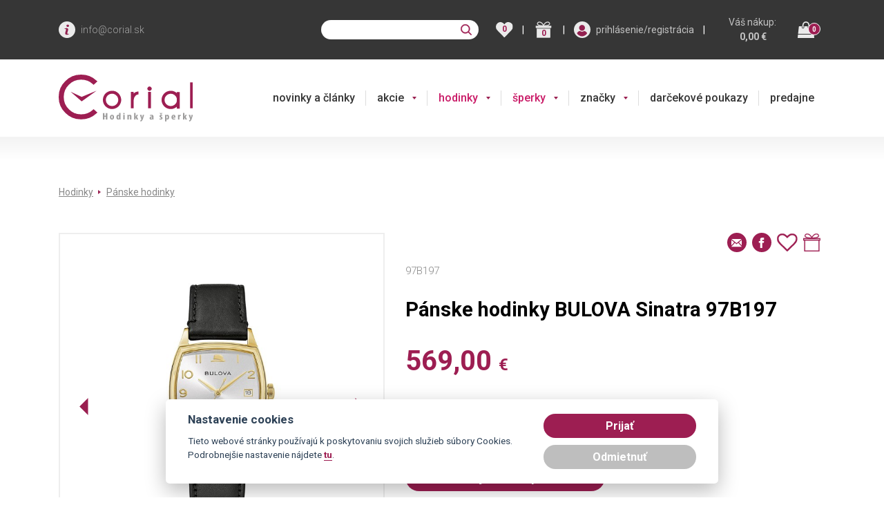

--- FILE ---
content_type: text/html; charset=utf-8
request_url: https://www.corial.sk/bulova/panske-hodinky-bulova-97b197
body_size: 76046
content:
<!DOCTYPE html>
<html  >
<head id="head"><title>
	P&#225;nske hodinky BULOVA Sinatra 97B197 | Corial.sk
</title><meta name="description" content="Záruka 5 rokov | zafírové sklo s antireflexnou úpravou | priehľad na strojček skrz zadné veko" /> 
<meta charset="UTF-8" /> 
<meta name="keywords" content="Hodinky | Bulova" /> 
<meta http-equiv="x-ua-compatible" content="ie=edge">
<meta name="viewport" content="width=device-width">



<link rel="preconnect" href="https://fonts.googleapis.com">
<link rel="preconnect" href="https://fonts.gstatic.com">
<link rel="preload" href="/js/bundle/footer.main.min.js?v=2025-12-19-17" as="script">
<link rel="preload" href="/js/bundle/kentico.main.min.js?v=2025-12-19-17" as="script">


  <style>
                @import url('https://fonts.googleapis.com/css?family=Roboto:300,400,500,700&subset=latin-ext');@import url('https://fonts.googleapis.com/css?family=Merriweather:400,700&subset=latin-ext');:root{--blue:#007bff;--indigo:#6610f2;--purple:#6f42c1;--pink:#e83e8c;--red:#dc3545;--orange:#fd7e14;--yellow:#ffc107;--green:#28a745;--teal:#20c997;--cyan:#17a2b8;--white:#fff;--gray:#6c757d;--gray-dark:#343a40;--primary:#007bff;--secondary:#6c757d;--success:#28a745;--info:#17a2b8;--warning:#ffc107;--danger:#dc3545;--light:#f8f9fa;--dark:#343a40;--breakpoint-xs:0;--breakpoint-sm:576px;--breakpoint-md:768px;--breakpoint-lg:992px;--breakpoint-xl:1200px;--font-family-sans-serif:-apple-system,BlinkMacSystemFont,"Segoe UI",Roboto,"Helvetica Neue",Arial,"Noto Sans",sans-serif,"Apple Color Emoji","Segoe UI Emoji","Segoe UI Symbol","Noto Color Emoji";--font-family-monospace:SFMono-Regular,Menlo,Monaco,Consolas,"Liberation Mono","Courier New",monospace}*,::after,::before{box-sizing:border-box}html{font-family:sans-serif;line-height:1.15;-webkit-text-size-adjust:100%;-webkit-tap-highlight-color:transparent}article,aside,figcaption,figure,footer,header,hgroup,main,nav,section{display:block}body{margin:0;font-family:-apple-system,BlinkMacSystemFont,"Segoe UI",Roboto,"Helvetica Neue",Arial,"Noto Sans",sans-serif,"Apple Color Emoji","Segoe UI Emoji","Segoe UI Symbol","Noto Color Emoji";font-size:1rem;font-weight:400;line-height:1.5;color:#212529;text-align:left;background-color:#fff}[tabindex="-1"]:focus{outline:0!important}hr{box-sizing:content-box;height:0;overflow:visible}h1,h2,h3,h4,h5,h6{margin-top:0;margin-bottom:.5rem}p{margin-top:0;margin-bottom:1rem}abbr[data-original-title],abbr[title]{text-decoration:underline;-webkit-text-decoration:underline dotted;text-decoration:underline dotted;cursor:help;border-bottom:0;-webkit-text-decoration-skip-ink:none;text-decoration-skip-ink:none}address{margin-bottom:1rem;font-style:normal;line-height:inherit}dl,ol,ul{margin-top:0;margin-bottom:1rem}ol ol,ol ul,ul ol,ul ul{margin-bottom:0}dt{font-weight:700}dd{margin-bottom:.5rem;margin-left:0}blockquote{margin:0 0 1rem}b,strong{font-weight:bolder}small{font-size:80%}sub,sup{position:relative;font-size:75%;line-height:0;vertical-align:baseline}sub{bottom:-.25em}sup{top:-.5em}a{color:#007bff;text-decoration:none;background-color:transparent}a:hover{color:#0056b3;text-decoration:underline}a:not([href]):not([tabindex]){color:inherit;text-decoration:none}a:not([href]):not([tabindex]):focus,a:not([href]):not([tabindex]):hover{color:inherit;text-decoration:none}a:not([href]):not([tabindex]):focus{outline:0}code,kbd,pre,samp{font-family:SFMono-Regular,Menlo,Monaco,Consolas,"Liberation Mono","Courier New",monospace;font-size:1em}pre{margin-top:0;margin-bottom:1rem;overflow:auto}figure{margin:0 0 1rem}img{vertical-align:middle;border-style:none}svg{overflow:hidden;vertical-align:middle}table{border-collapse:collapse}caption{padding-top:.75rem;padding-bottom:.75rem;color:#6c757d;text-align:left;caption-side:bottom}th{text-align:inherit}label{display:inline-block;margin-bottom:.5rem}button{border-radius:0}button:focus{outline:1px dotted;outline:5px auto -webkit-focus-ring-color}button,input,optgroup,select,textarea{margin:0;font-family:inherit;font-size:inherit;line-height:inherit}button,input{overflow:visible}button,select{text-transform:none}select{word-wrap:normal}[type=button],[type=reset],[type=submit],button{-webkit-appearance:button}[type=button]:not(:disabled),[type=reset]:not(:disabled),[type=submit]:not(:disabled),button:not(:disabled){cursor:pointer}[type=button]::-moz-focus-inner,[type=reset]::-moz-focus-inner,[type=submit]::-moz-focus-inner,button::-moz-focus-inner{padding:0;border-style:none}input[type=checkbox],input[type=radio]{box-sizing:border-box;padding:0}input[type=date],input[type=datetime-local],input[type=month],input[type=time]{-webkit-appearance:listbox}textarea{overflow:auto;resize:vertical}fieldset{min-width:0;padding:0;margin:0;border:0}legend{display:block;width:100%;max-width:100%;padding:0;margin-bottom:.5rem;font-size:1.5rem;line-height:inherit;color:inherit;white-space:normal}progress{vertical-align:baseline}[type=number]::-webkit-inner-spin-button,[type=number]::-webkit-outer-spin-button{height:auto}[type=search]{outline-offset:-2px;-webkit-appearance:none}[type=search]::-webkit-search-decoration{-webkit-appearance:none}::-webkit-file-upload-button{font:inherit;-webkit-appearance:button}output{display:inline-block}summary{display:list-item;cursor:pointer}template{display:none}[hidden]{display:none!important}.h1,.h2,.h3,.h4,.h5,.h6,h1,h2,h3,h4,h5,h6{margin-bottom:.5rem;font-weight:500;line-height:1.2}.h1,h1{font-size:2.5rem}.h2,h2{font-size:2rem}.h3,h3{font-size:1.75rem}.h4,h4{font-size:1.5rem}.h5,h5{font-size:1.25rem}.h6,h6{font-size:1rem}.lead{font-size:1.25rem;font-weight:300}.display-1{font-size:6rem;font-weight:300;line-height:1.2}.display-2{font-size:5.5rem;font-weight:300;line-height:1.2}.display-3{font-size:4.5rem;font-weight:300;line-height:1.2}.display-4{font-size:3.5rem;font-weight:300;line-height:1.2}hr{margin-top:1rem;margin-bottom:1rem;border:0;border-top:1px solid rgba(0,0,0,.1)}.small,small{font-size:80%;font-weight:400}.mark,mark{padding:.2em;background-color:#fcf8e3}.list-unstyled{padding-left:0;list-style:none}.list-inline{padding-left:0;list-style:none}.list-inline-item{display:inline-block}.list-inline-item:not(:last-child){margin-right:.5rem}.initialism{font-size:90%;text-transform:uppercase}.blockquote{margin-bottom:1rem;font-size:1.25rem}.blockquote-footer{display:block;font-size:80%;color:#6c757d}.blockquote-footer::before{content:"— "}.img-fluid{max-width:100%;height:auto}.img-thumbnail{padding:.25rem;background-color:#fff;border:1px solid #dee2e6;border-radius:.25rem;max-width:100%;height:auto}.figure{display:inline-block}.figure-img{margin-bottom:.5rem;line-height:1}.figure-caption{font-size:90%;color:#6c757d}code{font-size:87.5%;color:#e83e8c;word-break:break-word}a>code{color:inherit}kbd{padding:.2rem .4rem;font-size:87.5%;color:#fff;background-color:#212529;border-radius:.2rem}kbd kbd{padding:0;font-size:100%;font-weight:700}pre{display:block;font-size:87.5%;color:#212529}pre code{font-size:inherit;color:inherit;word-break:normal}.pre-scrollable{max-height:340px;overflow-y:scroll}.container{width:100%;padding-right:15px;padding-left:15px;margin-right:auto;margin-left:auto}@media(min-width:576px){.container{max-width:540px}}@media(min-width:768px){.container{max-width:720px}}@media(min-width:992px){.container{max-width:960px}}@media(min-width:1200px){.container{max-width:1140px}}.container-fluid{width:100%;padding-right:15px;padding-left:15px;margin-right:auto;margin-left:auto}.row{display:-ms-flexbox;display:flex;-ms-flex-wrap:wrap;flex-wrap:wrap;margin-right:-15px;margin-left:-15px}.no-gutters{margin-right:0;margin-left:0}.no-gutters>.col,.no-gutters>[class*=col-]{padding-right:0;padding-left:0}.col,.col-1,.col-10,.col-11,.col-12,.col-2,.col-3,.col-4,.col-5,.col-6,.col-7,.col-8,.col-9,.col-auto,.col-lg,.col-lg-1,.col-lg-10,.col-lg-11,.col-lg-12,.col-lg-2,.col-lg-3,.col-lg-4,.col-lg-5,.col-lg-6,.col-lg-7,.col-lg-8,.col-lg-9,.col-lg-auto,.col-md,.col-md-1,.col-md-10,.col-md-11,.col-md-12,.col-md-2,.col-md-3,.col-md-4,.col-md-5,.col-md-6,.col-md-7,.col-md-8,.col-md-9,.col-md-auto,.col-sm,.col-sm-1,.col-sm-10,.col-sm-11,.col-sm-12,.col-sm-2,.col-sm-3,.col-sm-4,.col-sm-5,.col-sm-6,.col-sm-7,.col-sm-8,.col-sm-9,.col-sm-auto,.col-xl,.col-xl-1,.col-xl-10,.col-xl-11,.col-xl-12,.col-xl-2,.col-xl-3,.col-xl-4,.col-xl-5,.col-xl-6,.col-xl-7,.col-xl-8,.col-xl-9,.col-xl-auto{position:relative;width:100%;padding-right:15px;padding-left:15px}.col{-ms-flex-preferred-size:0;flex-basis:0;-ms-flex-positive:1;flex-grow:1;max-width:100%}.col-auto{-ms-flex:0 0 auto;flex:0 0 auto;width:auto;max-width:100%}.col-1{-ms-flex:0 0 8.333333%;flex:0 0 8.333333%;max-width:8.333333%}.col-2{-ms-flex:0 0 16.666667%;flex:0 0 16.666667%;max-width:16.666667%}.col-3{-ms-flex:0 0 25%;flex:0 0 25%;max-width:25%}.col-4{-ms-flex:0 0 33.333333%;flex:0 0 33.333333%;max-width:33.333333%}.col-5{-ms-flex:0 0 41.666667%;flex:0 0 41.666667%;max-width:41.666667%}.col-6{-ms-flex:0 0 50%;flex:0 0 50%;max-width:50%}.col-7{-ms-flex:0 0 58.333333%;flex:0 0 58.333333%;max-width:58.333333%}.col-8{-ms-flex:0 0 66.666667%;flex:0 0 66.666667%;max-width:66.666667%}.col-9{-ms-flex:0 0 75%;flex:0 0 75%;max-width:75%}.col-10{-ms-flex:0 0 83.333333%;flex:0 0 83.333333%;max-width:83.333333%}.col-11{-ms-flex:0 0 91.666667%;flex:0 0 91.666667%;max-width:91.666667%}.col-12{-ms-flex:0 0 100%;flex:0 0 100%;max-width:100%}.order-first{-ms-flex-order:-1;order:-1}.order-last{-ms-flex-order:13;order:13}.order-0{-ms-flex-order:0;order:0}.order-1{-ms-flex-order:1;order:1}.order-2{-ms-flex-order:2;order:2}.order-3{-ms-flex-order:3;order:3}.order-4{-ms-flex-order:4;order:4}.order-5{-ms-flex-order:5;order:5}.order-6{-ms-flex-order:6;order:6}.order-7{-ms-flex-order:7;order:7}.order-8{-ms-flex-order:8;order:8}.order-9{-ms-flex-order:9;order:9}.order-10{-ms-flex-order:10;order:10}.order-11{-ms-flex-order:11;order:11}.order-12{-ms-flex-order:12;order:12}.offset-1{margin-left:8.333333%}.offset-2{margin-left:16.666667%}.offset-3{margin-left:25%}.offset-4{margin-left:33.333333%}.offset-5{margin-left:41.666667%}.offset-6{margin-left:50%}.offset-7{margin-left:58.333333%}.offset-8{margin-left:66.666667%}.offset-9{margin-left:75%}.offset-10{margin-left:83.333333%}.offset-11{margin-left:91.666667%}@media(min-width:576px){.col-sm{-ms-flex-preferred-size:0;flex-basis:0;-ms-flex-positive:1;flex-grow:1;max-width:100%}.col-sm-auto{-ms-flex:0 0 auto;flex:0 0 auto;width:auto;max-width:100%}.col-sm-1{-ms-flex:0 0 8.333333%;flex:0 0 8.333333%;max-width:8.333333%}.col-sm-2{-ms-flex:0 0 16.666667%;flex:0 0 16.666667%;max-width:16.666667%}.col-sm-3{-ms-flex:0 0 25%;flex:0 0 25%;max-width:25%}.col-sm-4{-ms-flex:0 0 33.333333%;flex:0 0 33.333333%;max-width:33.333333%}.col-sm-5{-ms-flex:0 0 41.666667%;flex:0 0 41.666667%;max-width:41.666667%}.col-sm-6{-ms-flex:0 0 50%;flex:0 0 50%;max-width:50%}.col-sm-7{-ms-flex:0 0 58.333333%;flex:0 0 58.333333%;max-width:58.333333%}.col-sm-8{-ms-flex:0 0 66.666667%;flex:0 0 66.666667%;max-width:66.666667%}.col-sm-9{-ms-flex:0 0 75%;flex:0 0 75%;max-width:75%}.col-sm-10{-ms-flex:0 0 83.333333%;flex:0 0 83.333333%;max-width:83.333333%}.col-sm-11{-ms-flex:0 0 91.666667%;flex:0 0 91.666667%;max-width:91.666667%}.col-sm-12{-ms-flex:0 0 100%;flex:0 0 100%;max-width:100%}.order-sm-first{-ms-flex-order:-1;order:-1}.order-sm-last{-ms-flex-order:13;order:13}.order-sm-0{-ms-flex-order:0;order:0}.order-sm-1{-ms-flex-order:1;order:1}.order-sm-2{-ms-flex-order:2;order:2}.order-sm-3{-ms-flex-order:3;order:3}.order-sm-4{-ms-flex-order:4;order:4}.order-sm-5{-ms-flex-order:5;order:5}.order-sm-6{-ms-flex-order:6;order:6}.order-sm-7{-ms-flex-order:7;order:7}.order-sm-8{-ms-flex-order:8;order:8}.order-sm-9{-ms-flex-order:9;order:9}.order-sm-10{-ms-flex-order:10;order:10}.order-sm-11{-ms-flex-order:11;order:11}.order-sm-12{-ms-flex-order:12;order:12}.offset-sm-0{margin-left:0}.offset-sm-1{margin-left:8.333333%}.offset-sm-2{margin-left:16.666667%}.offset-sm-3{margin-left:25%}.offset-sm-4{margin-left:33.333333%}.offset-sm-5{margin-left:41.666667%}.offset-sm-6{margin-left:50%}.offset-sm-7{margin-left:58.333333%}.offset-sm-8{margin-left:66.666667%}.offset-sm-9{margin-left:75%}.offset-sm-10{margin-left:83.333333%}.offset-sm-11{margin-left:91.666667%}}@media(min-width:768px){.col-md{-ms-flex-preferred-size:0;flex-basis:0;-ms-flex-positive:1;flex-grow:1;max-width:100%}.col-md-auto{-ms-flex:0 0 auto;flex:0 0 auto;width:auto;max-width:100%}.col-md-1{-ms-flex:0 0 8.333333%;flex:0 0 8.333333%;max-width:8.333333%}.col-md-2{-ms-flex:0 0 16.666667%;flex:0 0 16.666667%;max-width:16.666667%}.col-md-3{-ms-flex:0 0 25%;flex:0 0 25%;max-width:25%}.col-md-4{-ms-flex:0 0 33.333333%;flex:0 0 33.333333%;max-width:33.333333%}.col-md-5{-ms-flex:0 0 41.666667%;flex:0 0 41.666667%;max-width:41.666667%}.col-md-6{-ms-flex:0 0 50%;flex:0 0 50%;max-width:50%}.col-md-7{-ms-flex:0 0 58.333333%;flex:0 0 58.333333%;max-width:58.333333%}.col-md-8{-ms-flex:0 0 66.666667%;flex:0 0 66.666667%;max-width:66.666667%}.col-md-9{-ms-flex:0 0 75%;flex:0 0 75%;max-width:75%}.col-md-10{-ms-flex:0 0 83.333333%;flex:0 0 83.333333%;max-width:83.333333%}.col-md-11{-ms-flex:0 0 91.666667%;flex:0 0 91.666667%;max-width:91.666667%}.col-md-12{-ms-flex:0 0 100%;flex:0 0 100%;max-width:100%}.order-md-first{-ms-flex-order:-1;order:-1}.order-md-last{-ms-flex-order:13;order:13}.order-md-0{-ms-flex-order:0;order:0}.order-md-1{-ms-flex-order:1;order:1}.order-md-2{-ms-flex-order:2;order:2}.order-md-3{-ms-flex-order:3;order:3}.order-md-4{-ms-flex-order:4;order:4}.order-md-5{-ms-flex-order:5;order:5}.order-md-6{-ms-flex-order:6;order:6}.order-md-7{-ms-flex-order:7;order:7}.order-md-8{-ms-flex-order:8;order:8}.order-md-9{-ms-flex-order:9;order:9}.order-md-10{-ms-flex-order:10;order:10}.order-md-11{-ms-flex-order:11;order:11}.order-md-12{-ms-flex-order:12;order:12}.offset-md-0{margin-left:0}.offset-md-1{margin-left:8.333333%}.offset-md-2{margin-left:16.666667%}.offset-md-3{margin-left:25%}.offset-md-4{margin-left:33.333333%}.offset-md-5{margin-left:41.666667%}.offset-md-6{margin-left:50%}.offset-md-7{margin-left:58.333333%}.offset-md-8{margin-left:66.666667%}.offset-md-9{margin-left:75%}.offset-md-10{margin-left:83.333333%}.offset-md-11{margin-left:91.666667%}}@media(min-width:992px){.col-lg{-ms-flex-preferred-size:0;flex-basis:0;-ms-flex-positive:1;flex-grow:1;max-width:100%}.col-lg-auto{-ms-flex:0 0 auto;flex:0 0 auto;width:auto;max-width:100%}.col-lg-1{-ms-flex:0 0 8.333333%;flex:0 0 8.333333%;max-width:8.333333%}.col-lg-2{-ms-flex:0 0 16.666667%;flex:0 0 16.666667%;max-width:16.666667%}.col-lg-3{-ms-flex:0 0 25%;flex:0 0 25%;max-width:25%}.col-lg-4{-ms-flex:0 0 33.333333%;flex:0 0 33.333333%;max-width:33.333333%}.col-lg-5{-ms-flex:0 0 41.666667%;flex:0 0 41.666667%;max-width:41.666667%}.col-lg-6{-ms-flex:0 0 50%;flex:0 0 50%;max-width:50%}.col-lg-7{-ms-flex:0 0 58.333333%;flex:0 0 58.333333%;max-width:58.333333%}.col-lg-8{-ms-flex:0 0 66.666667%;flex:0 0 66.666667%;max-width:66.666667%}.col-lg-9{-ms-flex:0 0 75%;flex:0 0 75%;max-width:75%}.col-lg-10{-ms-flex:0 0 83.333333%;flex:0 0 83.333333%;max-width:83.333333%}.col-lg-11{-ms-flex:0 0 91.666667%;flex:0 0 91.666667%;max-width:91.666667%}.col-lg-12{-ms-flex:0 0 100%;flex:0 0 100%;max-width:100%}.order-lg-first{-ms-flex-order:-1;order:-1}.order-lg-last{-ms-flex-order:13;order:13}.order-lg-0{-ms-flex-order:0;order:0}.order-lg-1{-ms-flex-order:1;order:1}.order-lg-2{-ms-flex-order:2;order:2}.order-lg-3{-ms-flex-order:3;order:3}.order-lg-4{-ms-flex-order:4;order:4}.order-lg-5{-ms-flex-order:5;order:5}.order-lg-6{-ms-flex-order:6;order:6}.order-lg-7{-ms-flex-order:7;order:7}.order-lg-8{-ms-flex-order:8;order:8}.order-lg-9{-ms-flex-order:9;order:9}.order-lg-10{-ms-flex-order:10;order:10}.order-lg-11{-ms-flex-order:11;order:11}.order-lg-12{-ms-flex-order:12;order:12}.offset-lg-0{margin-left:0}.offset-lg-1{margin-left:8.333333%}.offset-lg-2{margin-left:16.666667%}.offset-lg-3{margin-left:25%}.offset-lg-4{margin-left:33.333333%}.offset-lg-5{margin-left:41.666667%}.offset-lg-6{margin-left:50%}.offset-lg-7{margin-left:58.333333%}.offset-lg-8{margin-left:66.666667%}.offset-lg-9{margin-left:75%}.offset-lg-10{margin-left:83.333333%}.offset-lg-11{margin-left:91.666667%}}@media(min-width:1200px){.col-xl{-ms-flex-preferred-size:0;flex-basis:0;-ms-flex-positive:1;flex-grow:1;max-width:100%}.col-xl-auto{-ms-flex:0 0 auto;flex:0 0 auto;width:auto;max-width:100%}.col-xl-1{-ms-flex:0 0 8.333333%;flex:0 0 8.333333%;max-width:8.333333%}.col-xl-2{-ms-flex:0 0 16.666667%;flex:0 0 16.666667%;max-width:16.666667%}.col-xl-3{-ms-flex:0 0 25%;flex:0 0 25%;max-width:25%}.col-xl-4{-ms-flex:0 0 33.333333%;flex:0 0 33.333333%;max-width:33.333333%}.col-xl-5{-ms-flex:0 0 41.666667%;flex:0 0 41.666667%;max-width:41.666667%}.col-xl-6{-ms-flex:0 0 50%;flex:0 0 50%;max-width:50%}.col-xl-7{-ms-flex:0 0 58.333333%;flex:0 0 58.333333%;max-width:58.333333%}.col-xl-8{-ms-flex:0 0 66.666667%;flex:0 0 66.666667%;max-width:66.666667%}.col-xl-9{-ms-flex:0 0 75%;flex:0 0 75%;max-width:75%}.col-xl-10{-ms-flex:0 0 83.333333%;flex:0 0 83.333333%;max-width:83.333333%}.col-xl-11{-ms-flex:0 0 91.666667%;flex:0 0 91.666667%;max-width:91.666667%}.col-xl-12{-ms-flex:0 0 100%;flex:0 0 100%;max-width:100%}.order-xl-first{-ms-flex-order:-1;order:-1}.order-xl-last{-ms-flex-order:13;order:13}.order-xl-0{-ms-flex-order:0;order:0}.order-xl-1{-ms-flex-order:1;order:1}.order-xl-2{-ms-flex-order:2;order:2}.order-xl-3{-ms-flex-order:3;order:3}.order-xl-4{-ms-flex-order:4;order:4}.order-xl-5{-ms-flex-order:5;order:5}.order-xl-6{-ms-flex-order:6;order:6}.order-xl-7{-ms-flex-order:7;order:7}.order-xl-8{-ms-flex-order:8;order:8}.order-xl-9{-ms-flex-order:9;order:9}.order-xl-10{-ms-flex-order:10;order:10}.order-xl-11{-ms-flex-order:11;order:11}.order-xl-12{-ms-flex-order:12;order:12}.offset-xl-0{margin-left:0}.offset-xl-1{margin-left:8.333333%}.offset-xl-2{margin-left:16.666667%}.offset-xl-3{margin-left:25%}.offset-xl-4{margin-left:33.333333%}.offset-xl-5{margin-left:41.666667%}.offset-xl-6{margin-left:50%}.offset-xl-7{margin-left:58.333333%}.offset-xl-8{margin-left:66.666667%}.offset-xl-9{margin-left:75%}.offset-xl-10{margin-left:83.333333%}.offset-xl-11{margin-left:91.666667%}}.table{width:100%;margin-bottom:1rem;color:#212529}.table td,.table th{padding:.75rem;vertical-align:top;border-top:1px solid #dee2e6}.table thead th{vertical-align:bottom;border-bottom:2px solid #dee2e6}.table tbody+tbody{border-top:2px solid #dee2e6}.table-sm td,.table-sm th{padding:.3rem}.table-bordered{border:1px solid #dee2e6}.table-bordered td,.table-bordered th{border:1px solid #dee2e6}.table-bordered thead td,.table-bordered thead th{border-bottom-width:2px}.table-borderless tbody+tbody,.table-borderless td,.table-borderless th,.table-borderless thead th{border:0}.table-striped tbody tr:nth-of-type(odd){background-color:rgba(0,0,0,.05)}.table-hover tbody tr:hover{color:#212529;background-color:rgba(0,0,0,.075)}.table-primary,.table-primary>td,.table-primary>th{background-color:#b8daff}.table-primary tbody+tbody,.table-primary td,.table-primary th,.table-primary thead th{border-color:#7abaff}.table-hover .table-primary:hover{background-color:#9fcdff}.table-hover .table-primary:hover>td,.table-hover .table-primary:hover>th{background-color:#9fcdff}.table-secondary,.table-secondary>td,.table-secondary>th{background-color:#d6d8db}.table-secondary tbody+tbody,.table-secondary td,.table-secondary th,.table-secondary thead th{border-color:#b3b7bb}.table-hover .table-secondary:hover{background-color:#c8cbcf}.table-hover .table-secondary:hover>td,.table-hover .table-secondary:hover>th{background-color:#c8cbcf}.table-success,.table-success>td,.table-success>th{background-color:#c3e6cb}.table-success tbody+tbody,.table-success td,.table-success th,.table-success thead th{border-color:#8fd19e}.table-hover .table-success:hover{background-color:#b1dfbb}.table-hover .table-success:hover>td,.table-hover .table-success:hover>th{background-color:#b1dfbb}.table-info,.table-info>td,.table-info>th{background-color:#bee5eb}.table-info tbody+tbody,.table-info td,.table-info th,.table-info thead th{border-color:#86cfda}.table-hover .table-info:hover{background-color:#abdde5}.table-hover .table-info:hover>td,.table-hover .table-info:hover>th{background-color:#abdde5}.table-warning,.table-warning>td,.table-warning>th{background-color:#ffeeba}.table-warning tbody+tbody,.table-warning td,.table-warning th,.table-warning thead th{border-color:#ffdf7e}.table-hover .table-warning:hover{background-color:#ffe8a1}.table-hover .table-warning:hover>td,.table-hover .table-warning:hover>th{background-color:#ffe8a1}.table-danger,.table-danger>td,.table-danger>th{background-color:#f5c6cb}.table-danger tbody+tbody,.table-danger td,.table-danger th,.table-danger thead th{border-color:#ed969e}.table-hover .table-danger:hover{background-color:#f1b0b7}.table-hover .table-danger:hover>td,.table-hover .table-danger:hover>th{background-color:#f1b0b7}.table-light,.table-light>td,.table-light>th{background-color:#fdfdfe}.table-light tbody+tbody,.table-light td,.table-light th,.table-light thead th{border-color:#fbfcfc}.table-hover .table-light:hover{background-color:#ececf6}.table-hover .table-light:hover>td,.table-hover .table-light:hover>th{background-color:#ececf6}.table-dark,.table-dark>td,.table-dark>th{background-color:#c6c8ca}.table-dark tbody+tbody,.table-dark td,.table-dark th,.table-dark thead th{border-color:#95999c}.table-hover .table-dark:hover{background-color:#b9bbbe}.table-hover .table-dark:hover>td,.table-hover .table-dark:hover>th{background-color:#b9bbbe}.table-active,.table-active>td,.table-active>th{background-color:rgba(0,0,0,.075)}.table-hover .table-active:hover{background-color:rgba(0,0,0,.075)}.table-hover .table-active:hover>td,.table-hover .table-active:hover>th{background-color:rgba(0,0,0,.075)}.table .thead-dark th{color:#fff;background-color:#343a40;border-color:#454d55}.table .thead-light th{color:#495057;background-color:#e9ecef;border-color:#dee2e6}.table-dark{color:#fff;background-color:#343a40}.table-dark td,.table-dark th,.table-dark thead th{border-color:#454d55}.table-dark.table-bordered{border:0}.table-dark.table-striped tbody tr:nth-of-type(odd){background-color:rgba(255,255,255,.05)}.table-dark.table-hover tbody tr:hover{color:#fff;background-color:rgba(255,255,255,.075)}@media(max-width:575.98px){.table-responsive-sm{display:block;width:100%;overflow-x:auto;-webkit-overflow-scrolling:touch}.table-responsive-sm>.table-bordered{border:0}}@media(max-width:767.98px){.table-responsive-md{display:block;width:100%;overflow-x:auto;-webkit-overflow-scrolling:touch}.table-responsive-md>.table-bordered{border:0}}@media(max-width:991.98px){.table-responsive-lg{display:block;width:100%;overflow-x:auto;-webkit-overflow-scrolling:touch}.table-responsive-lg>.table-bordered{border:0}}@media(max-width:1199.98px){.table-responsive-xl{display:block;width:100%;overflow-x:auto;-webkit-overflow-scrolling:touch}.table-responsive-xl>.table-bordered{border:0}}.table-responsive{display:block;width:100%;overflow-x:auto;-webkit-overflow-scrolling:touch}.table-responsive>.table-bordered{border:0}.form-control{display:block;width:100%;height:calc(1.5em + .75rem + 2px);padding:.375rem .75rem;font-size:1rem;font-weight:400;line-height:1.5;color:#495057;background-color:#fff;background-clip:padding-box;border:1px solid #ced4da;border-radius:.25rem;transition:border-color .15s ease-in-out,box-shadow .15s ease-in-out}@media(prefers-reduced-motion:reduce){.form-control{transition:none}}.form-control::-ms-expand{background-color:transparent;border:0}.form-control:focus{color:#495057;background-color:#fff;border-color:#80bdff;outline:0;box-shadow:0 0 0 .2rem rgba(0,123,255,.25)}.form-control::-webkit-input-placeholder{color:#6c757d;opacity:1}.form-control::-moz-placeholder{color:#6c757d;opacity:1}.form-control:-ms-input-placeholder{color:#6c757d;opacity:1}.form-control::-ms-input-placeholder{color:#6c757d;opacity:1}.form-control::placeholder{color:#6c757d;opacity:1}.form-control:disabled,.form-control[readonly]{background-color:#e9ecef;opacity:1}select.form-control:focus::-ms-value{color:#495057;background-color:#fff}.form-control-file,.form-control-range{display:block;width:100%}.col-form-label{padding-top:calc(.375rem + 1px);padding-bottom:calc(.375rem + 1px);margin-bottom:0;font-size:inherit;line-height:1.5}.col-form-label-lg{padding-top:calc(.5rem + 1px);padding-bottom:calc(.5rem + 1px);font-size:1.25rem;line-height:1.5}.col-form-label-sm{padding-top:calc(.25rem + 1px);padding-bottom:calc(.25rem + 1px);font-size:.875rem;line-height:1.5}.form-control-plaintext{display:block;width:100%;padding-top:.375rem;padding-bottom:.375rem;margin-bottom:0;line-height:1.5;color:#212529;background-color:transparent;border:solid transparent;border-width:1px 0}.form-control-plaintext.form-control-lg,.form-control-plaintext.form-control-sm{padding-right:0;padding-left:0}.form-control-sm{height:calc(1.5em + .5rem + 2px);padding:.25rem .5rem;font-size:.875rem;line-height:1.5;border-radius:.2rem}.form-control-lg{height:calc(1.5em + 1rem + 2px);padding:.5rem 1rem;font-size:1.25rem;line-height:1.5;border-radius:.3rem}select.form-control[multiple],select.form-control[size]{height:auto}textarea.form-control{height:auto}.form-group{margin-bottom:1rem}.form-text{display:block;margin-top:.25rem}.form-row{display:-ms-flexbox;display:flex;-ms-flex-wrap:wrap;flex-wrap:wrap;margin-right:-5px;margin-left:-5px}.form-row>.col,.form-row>[class*=col-]{padding-right:5px;padding-left:5px}.form-check{position:relative;display:block;padding-left:1.25rem}.form-check-input{position:absolute;margin-top:.3rem;margin-left:-1.25rem}.form-check-input:disabled~.form-check-label{color:#6c757d}.form-check-label{margin-bottom:0}.form-check-inline{display:-ms-inline-flexbox;display:inline-flex;-ms-flex-align:center;align-items:center;padding-left:0;margin-right:.75rem}.form-check-inline .form-check-input{position:static;margin-top:0;margin-right:.3125rem;margin-left:0}.valid-feedback{display:none;width:100%;margin-top:.25rem;font-size:80%;color:#28a745}.valid-tooltip{position:absolute;top:100%;z-index:5;display:none;max-width:100%;padding:.25rem .5rem;margin-top:.1rem;font-size:.875rem;line-height:1.5;color:#fff;background-color:rgba(40,167,69,.9);border-radius:.25rem}.form-control.is-valid,.was-validated .form-control:valid{border-color:#28a745;padding-right:calc(1.5em + .75rem);background-image:url("data:image/svg+xml,%3csvg xmlns='http://www.w3.org/2000/svg' viewBox='0 0 8 8'%3e%3cpath fill='%2328a745' d='M2.3 6.73L.6 4.53c-.4-1.04.46-1.4 1.1-.8l1.1 1.4 3.4-3.8c.6-.63 1.6-.27 1.2.7l-4 4.6c-.43.5-.8.4-1.1.1z'/%3e%3c/svg%3e");background-repeat:no-repeat;background-position:center right calc(.375em + .1875rem);background-size:calc(.75em + .375rem) calc(.75em + .375rem)}.form-control.is-valid:focus,.was-validated .form-control:valid:focus{border-color:#28a745;box-shadow:0 0 0 .2rem rgba(40,167,69,.25)}.form-control.is-valid~.valid-feedback,.form-control.is-valid~.valid-tooltip,.was-validated .form-control:valid~.valid-feedback,.was-validated .form-control:valid~.valid-tooltip{display:block}.was-validated textarea.form-control:valid,textarea.form-control.is-valid{padding-right:calc(1.5em + .75rem);background-position:top calc(.375em + .1875rem) right calc(.375em + .1875rem)}.custom-select.is-valid,.was-validated .custom-select:valid{border-color:#28a745;padding-right:calc((1em + .75rem)*3/4 + 1.75rem);background:url("data:image/svg+xml,%3csvg xmlns='http://www.w3.org/2000/svg' viewBox='0 0 4 5'%3e%3cpath fill='%23343a40' d='M2 0L0 2h4zm0 5L0 3h4z'/%3e%3c/svg%3e") no-repeat right .75rem center/8px 10px,url("data:image/svg+xml,%3csvg xmlns='http://www.w3.org/2000/svg' viewBox='0 0 8 8'%3e%3cpath fill='%2328a745' d='M2.3 6.73L.6 4.53c-.4-1.04.46-1.4 1.1-.8l1.1 1.4 3.4-3.8c.6-.63 1.6-.27 1.2.7l-4 4.6c-.43.5-.8.4-1.1.1z'/%3e%3c/svg%3e") #fff no-repeat center right 1.75rem/calc(.75em + .375rem) calc(.75em + .375rem)}.custom-select.is-valid:focus,.was-validated .custom-select:valid:focus{border-color:#28a745;box-shadow:0 0 0 .2rem rgba(40,167,69,.25)}.custom-select.is-valid~.valid-feedback,.custom-select.is-valid~.valid-tooltip,.was-validated .custom-select:valid~.valid-feedback,.was-validated .custom-select:valid~.valid-tooltip{display:block}.form-control-file.is-valid~.valid-feedback,.form-control-file.is-valid~.valid-tooltip,.was-validated .form-control-file:valid~.valid-feedback,.was-validated .form-control-file:valid~.valid-tooltip{display:block}.form-check-input.is-valid~.form-check-label,.was-validated .form-check-input:valid~.form-check-label{color:#28a745}.form-check-input.is-valid~.valid-feedback,.form-check-input.is-valid~.valid-tooltip,.was-validated .form-check-input:valid~.valid-feedback,.was-validated .form-check-input:valid~.valid-tooltip{display:block}.custom-control-input.is-valid~.custom-control-label,.was-validated .custom-control-input:valid~.custom-control-label{color:#28a745}.custom-control-input.is-valid~.custom-control-label::before,.was-validated .custom-control-input:valid~.custom-control-label::before{border-color:#28a745}.custom-control-input.is-valid~.valid-feedback,.custom-control-input.is-valid~.valid-tooltip,.was-validated .custom-control-input:valid~.valid-feedback,.was-validated .custom-control-input:valid~.valid-tooltip{display:block}.custom-control-input.is-valid:checked~.custom-control-label::before,.was-validated .custom-control-input:valid:checked~.custom-control-label::before{border-color:#34ce57;background-color:#34ce57}.custom-control-input.is-valid:focus~.custom-control-label::before,.was-validated .custom-control-input:valid:focus~.custom-control-label::before{box-shadow:0 0 0 .2rem rgba(40,167,69,.25)}.custom-control-input.is-valid:focus:not(:checked)~.custom-control-label::before,.was-validated .custom-control-input:valid:focus:not(:checked)~.custom-control-label::before{border-color:#28a745}.custom-file-input.is-valid~.custom-file-label,.was-validated .custom-file-input:valid~.custom-file-label{border-color:#28a745}.custom-file-input.is-valid~.valid-feedback,.custom-file-input.is-valid~.valid-tooltip,.was-validated .custom-file-input:valid~.valid-feedback,.was-validated .custom-file-input:valid~.valid-tooltip{display:block}.custom-file-input.is-valid:focus~.custom-file-label,.was-validated .custom-file-input:valid:focus~.custom-file-label{border-color:#28a745;box-shadow:0 0 0 .2rem rgba(40,167,69,.25)}.invalid-feedback{display:none;width:100%;margin-top:.25rem;font-size:80%;color:#dc3545}.invalid-tooltip{position:absolute;top:100%;z-index:5;display:none;max-width:100%;padding:.25rem .5rem;margin-top:.1rem;font-size:.875rem;line-height:1.5;color:#fff;background-color:rgba(220,53,69,.9);border-radius:.25rem}.form-control.is-invalid,.was-validated .form-control:invalid{border-color:#dc3545;padding-right:calc(1.5em + .75rem);background-image:url("data:image/svg+xml,%3csvg xmlns='http://www.w3.org/2000/svg' fill='%23dc3545' viewBox='-2 -2 7 7'%3e%3cpath stroke='%23dc3545' d='M0 0l3 3m0-3L0 3'/%3e%3ccircle r='.5'/%3e%3ccircle cx='3' r='.5'/%3e%3ccircle cy='3' r='.5'/%3e%3ccircle cx='3' cy='3' r='.5'/%3e%3c/svg%3E");background-repeat:no-repeat;background-position:center right calc(.375em + .1875rem);background-size:calc(.75em + .375rem) calc(.75em + .375rem)}.form-control.is-invalid:focus,.was-validated .form-control:invalid:focus{border-color:#dc3545;box-shadow:0 0 0 .2rem rgba(220,53,69,.25)}.form-control.is-invalid~.invalid-feedback,.form-control.is-invalid~.invalid-tooltip,.was-validated .form-control:invalid~.invalid-feedback,.was-validated .form-control:invalid~.invalid-tooltip{display:block}.was-validated textarea.form-control:invalid,textarea.form-control.is-invalid{padding-right:calc(1.5em + .75rem);background-position:top calc(.375em + .1875rem) right calc(.375em + .1875rem)}.custom-select.is-invalid,.was-validated .custom-select:invalid{border-color:#dc3545;padding-right:calc((1em + .75rem)*3/4 + 1.75rem);background:url("data:image/svg+xml,%3csvg xmlns='http://www.w3.org/2000/svg' viewBox='0 0 4 5'%3e%3cpath fill='%23343a40' d='M2 0L0 2h4zm0 5L0 3h4z'/%3e%3c/svg%3e") no-repeat right .75rem center/8px 10px,url("data:image/svg+xml,%3csvg xmlns='http://www.w3.org/2000/svg' fill='%23dc3545' viewBox='-2 -2 7 7'%3e%3cpath stroke='%23dc3545' d='M0 0l3 3m0-3L0 3'/%3e%3ccircle r='.5'/%3e%3ccircle cx='3' r='.5'/%3e%3ccircle cy='3' r='.5'/%3e%3ccircle cx='3' cy='3' r='.5'/%3e%3c/svg%3E") #fff no-repeat center right 1.75rem/calc(.75em + .375rem) calc(.75em + .375rem)}.custom-select.is-invalid:focus,.was-validated .custom-select:invalid:focus{border-color:#dc3545;box-shadow:0 0 0 .2rem rgba(220,53,69,.25)}.custom-select.is-invalid~.invalid-feedback,.custom-select.is-invalid~.invalid-tooltip,.was-validated .custom-select:invalid~.invalid-feedback,.was-validated .custom-select:invalid~.invalid-tooltip{display:block}.form-control-file.is-invalid~.invalid-feedback,.form-control-file.is-invalid~.invalid-tooltip,.was-validated .form-control-file:invalid~.invalid-feedback,.was-validated .form-control-file:invalid~.invalid-tooltip{display:block}.form-check-input.is-invalid~.form-check-label,.was-validated .form-check-input:invalid~.form-check-label{color:#dc3545}.form-check-input.is-invalid~.invalid-feedback,.form-check-input.is-invalid~.invalid-tooltip,.was-validated .form-check-input:invalid~.invalid-feedback,.was-validated .form-check-input:invalid~.invalid-tooltip{display:block}.custom-control-input.is-invalid~.custom-control-label,.was-validated .custom-control-input:invalid~.custom-control-label{color:#dc3545}.custom-control-input.is-invalid~.custom-control-label::before,.was-validated .custom-control-input:invalid~.custom-control-label::before{border-color:#dc3545}.custom-control-input.is-invalid~.invalid-feedback,.custom-control-input.is-invalid~.invalid-tooltip,.was-validated .custom-control-input:invalid~.invalid-feedback,.was-validated .custom-control-input:invalid~.invalid-tooltip{display:block}.custom-control-input.is-invalid:checked~.custom-control-label::before,.was-validated .custom-control-input:invalid:checked~.custom-control-label::before{border-color:#e4606d;background-color:#e4606d}.custom-control-input.is-invalid:focus~.custom-control-label::before,.was-validated .custom-control-input:invalid:focus~.custom-control-label::before{box-shadow:0 0 0 .2rem rgba(220,53,69,.25)}.custom-control-input.is-invalid:focus:not(:checked)~.custom-control-label::before,.was-validated .custom-control-input:invalid:focus:not(:checked)~.custom-control-label::before{border-color:#dc3545}.custom-file-input.is-invalid~.custom-file-label,.was-validated .custom-file-input:invalid~.custom-file-label{border-color:#dc3545}.custom-file-input.is-invalid~.invalid-feedback,.custom-file-input.is-invalid~.invalid-tooltip,.was-validated .custom-file-input:invalid~.invalid-feedback,.was-validated .custom-file-input:invalid~.invalid-tooltip{display:block}.custom-file-input.is-invalid:focus~.custom-file-label,.was-validated .custom-file-input:invalid:focus~.custom-file-label{border-color:#dc3545;box-shadow:0 0 0 .2rem rgba(220,53,69,.25)}.form-inline{display:-ms-flexbox;display:flex;-ms-flex-flow:row wrap;flex-flow:row wrap;-ms-flex-align:center;align-items:center}.form-inline .form-check{width:100%}@media(min-width:576px){.form-inline label{display:-ms-flexbox;display:flex;-ms-flex-align:center;align-items:center;-ms-flex-pack:center;justify-content:center;margin-bottom:0}.form-inline .form-group{display:-ms-flexbox;display:flex;-ms-flex:0 0 auto;flex:0 0 auto;-ms-flex-flow:row wrap;flex-flow:row wrap;-ms-flex-align:center;align-items:center;margin-bottom:0}.form-inline .form-control{display:inline-block;width:auto;vertical-align:middle}.form-inline .form-control-plaintext{display:inline-block}.form-inline .custom-select,.form-inline .input-group{width:auto}.form-inline .form-check{display:-ms-flexbox;display:flex;-ms-flex-align:center;align-items:center;-ms-flex-pack:center;justify-content:center;width:auto;padding-left:0}.form-inline .form-check-input{position:relative;-ms-flex-negative:0;flex-shrink:0;margin-top:0;margin-right:.25rem;margin-left:0}.form-inline .custom-control{-ms-flex-align:center;align-items:center;-ms-flex-pack:center;justify-content:center}.form-inline .custom-control-label{margin-bottom:0}}.btn{display:inline-block;font-weight:400;color:#212529;text-align:center;vertical-align:middle;-webkit-user-select:none;-moz-user-select:none;-ms-user-select:none;user-select:none;background-color:transparent;border:1px solid transparent;padding:.375rem .75rem;font-size:1rem;line-height:1.5;border-radius:.25rem;transition:color .15s ease-in-out,background-color .15s ease-in-out,border-color .15s ease-in-out,box-shadow .15s ease-in-out}@media(prefers-reduced-motion:reduce){.btn{transition:none}}.btn:hover{color:#212529;text-decoration:none}.btn.focus,.btn:focus{outline:0;box-shadow:0 0 0 .2rem rgba(0,123,255,.25)}.btn.disabled,.btn:disabled{opacity:.65}a.btn.disabled,fieldset:disabled a.btn{pointer-events:none}.btn-primary{color:#fff;background-color:#007bff;border-color:#007bff}.btn-primary:hover{color:#fff;background-color:#0069d9;border-color:#0062cc}.btn-primary.focus,.btn-primary:focus{box-shadow:0 0 0 .2rem rgba(38,143,255,.5)}.btn-primary.disabled,.btn-primary:disabled{color:#fff;background-color:#007bff;border-color:#007bff}.btn-primary:not(:disabled):not(.disabled).active,.btn-primary:not(:disabled):not(.disabled):active,.show>.btn-primary.dropdown-toggle{color:#fff;background-color:#0062cc;border-color:#005cbf}.btn-primary:not(:disabled):not(.disabled).active:focus,.btn-primary:not(:disabled):not(.disabled):active:focus,.show>.btn-primary.dropdown-toggle:focus{box-shadow:0 0 0 .2rem rgba(38,143,255,.5)}.btn-secondary{color:#fff;background-color:#6c757d;border-color:#6c757d}.btn-secondary:hover{color:#fff;background-color:#5a6268;border-color:#545b62}.btn-secondary.focus,.btn-secondary:focus{box-shadow:0 0 0 .2rem rgba(130,138,145,.5)}.btn-secondary.disabled,.btn-secondary:disabled{color:#fff;background-color:#6c757d;border-color:#6c757d}.btn-secondary:not(:disabled):not(.disabled).active,.btn-secondary:not(:disabled):not(.disabled):active,.show>.btn-secondary.dropdown-toggle{color:#fff;background-color:#545b62;border-color:#4e555b}.btn-secondary:not(:disabled):not(.disabled).active:focus,.btn-secondary:not(:disabled):not(.disabled):active:focus,.show>.btn-secondary.dropdown-toggle:focus{box-shadow:0 0 0 .2rem rgba(130,138,145,.5)}.btn-success{color:#fff;background-color:#28a745;border-color:#28a745}.btn-success:hover{color:#fff;background-color:#218838;border-color:#1e7e34}.btn-success.focus,.btn-success:focus{box-shadow:0 0 0 .2rem rgba(72,180,97,.5)}.btn-success.disabled,.btn-success:disabled{color:#fff;background-color:#28a745;border-color:#28a745}.btn-success:not(:disabled):not(.disabled).active,.btn-success:not(:disabled):not(.disabled):active,.show>.btn-success.dropdown-toggle{color:#fff;background-color:#1e7e34;border-color:#1c7430}.btn-success:not(:disabled):not(.disabled).active:focus,.btn-success:not(:disabled):not(.disabled):active:focus,.show>.btn-success.dropdown-toggle:focus{box-shadow:0 0 0 .2rem rgba(72,180,97,.5)}.btn-info{color:#fff;background-color:#17a2b8;border-color:#17a2b8}.btn-info:hover{color:#fff;background-color:#138496;border-color:#117a8b}.btn-info.focus,.btn-info:focus{box-shadow:0 0 0 .2rem rgba(58,176,195,.5)}.btn-info.disabled,.btn-info:disabled{color:#fff;background-color:#17a2b8;border-color:#17a2b8}.btn-info:not(:disabled):not(.disabled).active,.btn-info:not(:disabled):not(.disabled):active,.show>.btn-info.dropdown-toggle{color:#fff;background-color:#117a8b;border-color:#10707f}.btn-info:not(:disabled):not(.disabled).active:focus,.btn-info:not(:disabled):not(.disabled):active:focus,.show>.btn-info.dropdown-toggle:focus{box-shadow:0 0 0 .2rem rgba(58,176,195,.5)}.btn-warning{color:#212529;background-color:#ffc107;border-color:#ffc107}.btn-warning:hover{color:#212529;background-color:#e0a800;border-color:#d39e00}.btn-warning.focus,.btn-warning:focus{box-shadow:0 0 0 .2rem rgba(222,170,12,.5)}.btn-warning.disabled,.btn-warning:disabled{color:#212529;background-color:#ffc107;border-color:#ffc107}.btn-warning:not(:disabled):not(.disabled).active,.btn-warning:not(:disabled):not(.disabled):active,.show>.btn-warning.dropdown-toggle{color:#212529;background-color:#d39e00;border-color:#c69500}.btn-warning:not(:disabled):not(.disabled).active:focus,.btn-warning:not(:disabled):not(.disabled):active:focus,.show>.btn-warning.dropdown-toggle:focus{box-shadow:0 0 0 .2rem rgba(222,170,12,.5)}.btn-danger{color:#fff;background-color:#dc3545;border-color:#dc3545}.btn-danger:hover{color:#fff;background-color:#c82333;border-color:#bd2130}.btn-danger.focus,.btn-danger:focus{box-shadow:0 0 0 .2rem rgba(225,83,97,.5)}.btn-danger.disabled,.btn-danger:disabled{color:#fff;background-color:#dc3545;border-color:#dc3545}.btn-danger:not(:disabled):not(.disabled).active,.btn-danger:not(:disabled):not(.disabled):active,.show>.btn-danger.dropdown-toggle{color:#fff;background-color:#bd2130;border-color:#b21f2d}.btn-danger:not(:disabled):not(.disabled).active:focus,.btn-danger:not(:disabled):not(.disabled):active:focus,.show>.btn-danger.dropdown-toggle:focus{box-shadow:0 0 0 .2rem rgba(225,83,97,.5)}.btn-light{color:#212529;background-color:#f8f9fa;border-color:#f8f9fa}.btn-light:hover{color:#212529;background-color:#e2e6ea;border-color:#dae0e5}.btn-light.focus,.btn-light:focus{box-shadow:0 0 0 .2rem rgba(216,217,219,.5)}.btn-light.disabled,.btn-light:disabled{color:#212529;background-color:#f8f9fa;border-color:#f8f9fa}.btn-light:not(:disabled):not(.disabled).active,.btn-light:not(:disabled):not(.disabled):active,.show>.btn-light.dropdown-toggle{color:#212529;background-color:#dae0e5;border-color:#d3d9df}.btn-light:not(:disabled):not(.disabled).active:focus,.btn-light:not(:disabled):not(.disabled):active:focus,.show>.btn-light.dropdown-toggle:focus{box-shadow:0 0 0 .2rem rgba(216,217,219,.5)}.btn-dark{color:#fff;background-color:#343a40;border-color:#343a40}.btn-dark:hover{color:#fff;background-color:#23272b;border-color:#1d2124}.btn-dark.focus,.btn-dark:focus{box-shadow:0 0 0 .2rem rgba(82,88,93,.5)}.btn-dark.disabled,.btn-dark:disabled{color:#fff;background-color:#343a40;border-color:#343a40}.btn-dark:not(:disabled):not(.disabled).active,.btn-dark:not(:disabled):not(.disabled):active,.show>.btn-dark.dropdown-toggle{color:#fff;background-color:#1d2124;border-color:#171a1d}.btn-dark:not(:disabled):not(.disabled).active:focus,.btn-dark:not(:disabled):not(.disabled):active:focus,.show>.btn-dark.dropdown-toggle:focus{box-shadow:0 0 0 .2rem rgba(82,88,93,.5)}.btn-outline-primary{color:#007bff;border-color:#007bff}.btn-outline-primary:hover{color:#fff;background-color:#007bff;border-color:#007bff}.btn-outline-primary.focus,.btn-outline-primary:focus{box-shadow:0 0 0 .2rem rgba(0,123,255,.5)}.btn-outline-primary.disabled,.btn-outline-primary:disabled{color:#007bff;background-color:transparent}.btn-outline-primary:not(:disabled):not(.disabled).active,.btn-outline-primary:not(:disabled):not(.disabled):active,.show>.btn-outline-primary.dropdown-toggle{color:#fff;background-color:#007bff;border-color:#007bff}.btn-outline-primary:not(:disabled):not(.disabled).active:focus,.btn-outline-primary:not(:disabled):not(.disabled):active:focus,.show>.btn-outline-primary.dropdown-toggle:focus{box-shadow:0 0 0 .2rem rgba(0,123,255,.5)}.btn-outline-secondary{color:#6c757d;border-color:#6c757d}.btn-outline-secondary:hover{color:#fff;background-color:#6c757d;border-color:#6c757d}.btn-outline-secondary.focus,.btn-outline-secondary:focus{box-shadow:0 0 0 .2rem rgba(108,117,125,.5)}.btn-outline-secondary.disabled,.btn-outline-secondary:disabled{color:#6c757d;background-color:transparent}.btn-outline-secondary:not(:disabled):not(.disabled).active,.btn-outline-secondary:not(:disabled):not(.disabled):active,.show>.btn-outline-secondary.dropdown-toggle{color:#fff;background-color:#6c757d;border-color:#6c757d}.btn-outline-secondary:not(:disabled):not(.disabled).active:focus,.btn-outline-secondary:not(:disabled):not(.disabled):active:focus,.show>.btn-outline-secondary.dropdown-toggle:focus{box-shadow:0 0 0 .2rem rgba(108,117,125,.5)}.btn-outline-success{color:#28a745;border-color:#28a745}.btn-outline-success:hover{color:#fff;background-color:#28a745;border-color:#28a745}.btn-outline-success.focus,.btn-outline-success:focus{box-shadow:0 0 0 .2rem rgba(40,167,69,.5)}.btn-outline-success.disabled,.btn-outline-success:disabled{color:#28a745;background-color:transparent}.btn-outline-success:not(:disabled):not(.disabled).active,.btn-outline-success:not(:disabled):not(.disabled):active,.show>.btn-outline-success.dropdown-toggle{color:#fff;background-color:#28a745;border-color:#28a745}.btn-outline-success:not(:disabled):not(.disabled).active:focus,.btn-outline-success:not(:disabled):not(.disabled):active:focus,.show>.btn-outline-success.dropdown-toggle:focus{box-shadow:0 0 0 .2rem rgba(40,167,69,.5)}.btn-outline-info{color:#17a2b8;border-color:#17a2b8}.btn-outline-info:hover{color:#fff;background-color:#17a2b8;border-color:#17a2b8}.btn-outline-info.focus,.btn-outline-info:focus{box-shadow:0 0 0 .2rem rgba(23,162,184,.5)}.btn-outline-info.disabled,.btn-outline-info:disabled{color:#17a2b8;background-color:transparent}.btn-outline-info:not(:disabled):not(.disabled).active,.btn-outline-info:not(:disabled):not(.disabled):active,.show>.btn-outline-info.dropdown-toggle{color:#fff;background-color:#17a2b8;border-color:#17a2b8}.btn-outline-info:not(:disabled):not(.disabled).active:focus,.btn-outline-info:not(:disabled):not(.disabled):active:focus,.show>.btn-outline-info.dropdown-toggle:focus{box-shadow:0 0 0 .2rem rgba(23,162,184,.5)}.btn-outline-warning{color:#ffc107;border-color:#ffc107}.btn-outline-warning:hover{color:#212529;background-color:#ffc107;border-color:#ffc107}.btn-outline-warning.focus,.btn-outline-warning:focus{box-shadow:0 0 0 .2rem rgba(255,193,7,.5)}.btn-outline-warning.disabled,.btn-outline-warning:disabled{color:#ffc107;background-color:transparent}.btn-outline-warning:not(:disabled):not(.disabled).active,.btn-outline-warning:not(:disabled):not(.disabled):active,.show>.btn-outline-warning.dropdown-toggle{color:#212529;background-color:#ffc107;border-color:#ffc107}.btn-outline-warning:not(:disabled):not(.disabled).active:focus,.btn-outline-warning:not(:disabled):not(.disabled):active:focus,.show>.btn-outline-warning.dropdown-toggle:focus{box-shadow:0 0 0 .2rem rgba(255,193,7,.5)}.btn-outline-danger{color:#dc3545;border-color:#dc3545}.btn-outline-danger:hover{color:#fff;background-color:#dc3545;border-color:#dc3545}.btn-outline-danger.focus,.btn-outline-danger:focus{box-shadow:0 0 0 .2rem rgba(220,53,69,.5)}.btn-outline-danger.disabled,.btn-outline-danger:disabled{color:#dc3545;background-color:transparent}.btn-outline-danger:not(:disabled):not(.disabled).active,.btn-outline-danger:not(:disabled):not(.disabled):active,.show>.btn-outline-danger.dropdown-toggle{color:#fff;background-color:#dc3545;border-color:#dc3545}.btn-outline-danger:not(:disabled):not(.disabled).active:focus,.btn-outline-danger:not(:disabled):not(.disabled):active:focus,.show>.btn-outline-danger.dropdown-toggle:focus{box-shadow:0 0 0 .2rem rgba(220,53,69,.5)}.btn-outline-light{color:#f8f9fa;border-color:#f8f9fa}.btn-outline-light:hover{color:#212529;background-color:#f8f9fa;border-color:#f8f9fa}.btn-outline-light.focus,.btn-outline-light:focus{box-shadow:0 0 0 .2rem rgba(248,249,250,.5)}.btn-outline-light.disabled,.btn-outline-light:disabled{color:#f8f9fa;background-color:transparent}.btn-outline-light:not(:disabled):not(.disabled).active,.btn-outline-light:not(:disabled):not(.disabled):active,.show>.btn-outline-light.dropdown-toggle{color:#212529;background-color:#f8f9fa;border-color:#f8f9fa}.btn-outline-light:not(:disabled):not(.disabled).active:focus,.btn-outline-light:not(:disabled):not(.disabled):active:focus,.show>.btn-outline-light.dropdown-toggle:focus{box-shadow:0 0 0 .2rem rgba(248,249,250,.5)}.btn-outline-dark{color:#343a40;border-color:#343a40}.btn-outline-dark:hover{color:#fff;background-color:#343a40;border-color:#343a40}.btn-outline-dark.focus,.btn-outline-dark:focus{box-shadow:0 0 0 .2rem rgba(52,58,64,.5)}.btn-outline-dark.disabled,.btn-outline-dark:disabled{color:#343a40;background-color:transparent}.btn-outline-dark:not(:disabled):not(.disabled).active,.btn-outline-dark:not(:disabled):not(.disabled):active,.show>.btn-outline-dark.dropdown-toggle{color:#fff;background-color:#343a40;border-color:#343a40}.btn-outline-dark:not(:disabled):not(.disabled).active:focus,.btn-outline-dark:not(:disabled):not(.disabled):active:focus,.show>.btn-outline-dark.dropdown-toggle:focus{box-shadow:0 0 0 .2rem rgba(52,58,64,.5)}.btn-link{font-weight:400;color:#007bff;text-decoration:none}.btn-link:hover{color:#0056b3;text-decoration:underline}.btn-link.focus,.btn-link:focus{text-decoration:underline;box-shadow:none}.btn-link.disabled,.btn-link:disabled{color:#6c757d;pointer-events:none}.btn-group-lg>.btn,.btn-lg{padding:.5rem 1rem;font-size:1.25rem;line-height:1.5;border-radius:.3rem}.btn-group-sm>.btn,.btn-sm{padding:.25rem .5rem;font-size:.875rem;line-height:1.5;border-radius:.2rem}.btn-block{display:block;width:100%}.btn-block+.btn-block{margin-top:.5rem}input[type=button].btn-block,input[type=reset].btn-block,input[type=submit].btn-block{width:100%}.fade{transition:opacity .15s linear}@media(prefers-reduced-motion:reduce){.fade{transition:none}}.fade:not(.show){opacity:0}.collapse:not(.show){display:none}.collapsing{position:relative;height:0;overflow:hidden;transition:height .35s ease}@media(prefers-reduced-motion:reduce){.collapsing{transition:none}}.dropdown,.dropleft,.dropright,.dropup{position:relative}.dropdown-toggle{white-space:nowrap}.dropdown-toggle::after{display:inline-block;margin-left:.255em;vertical-align:.255em;content:"";border-top:.3em solid;border-right:.3em solid transparent;border-bottom:0;border-left:.3em solid transparent}.dropdown-toggle:empty::after{margin-left:0}.dropdown-menu{position:absolute;top:100%;left:0;z-index:1000;display:none;float:left;min-width:10rem;padding:.5rem 0;margin:.125rem 0 0;font-size:1rem;color:#212529;text-align:left;list-style:none;background-color:#fff;background-clip:padding-box;border:1px solid rgba(0,0,0,.15);border-radius:.25rem}.dropdown-menu-left{right:auto;left:0}.dropdown-menu-right{right:0;left:auto}@media(min-width:576px){.dropdown-menu-sm-left{right:auto;left:0}.dropdown-menu-sm-right{right:0;left:auto}}@media(min-width:768px){.dropdown-menu-md-left{right:auto;left:0}.dropdown-menu-md-right{right:0;left:auto}}@media(min-width:992px){.dropdown-menu-lg-left{right:auto;left:0}.dropdown-menu-lg-right{right:0;left:auto}}@media(min-width:1200px){.dropdown-menu-xl-left{right:auto;left:0}.dropdown-menu-xl-right{right:0;left:auto}}.dropup .dropdown-menu{top:auto;bottom:100%;margin-top:0;margin-bottom:.125rem}.dropup .dropdown-toggle::after{display:inline-block;margin-left:.255em;vertical-align:.255em;content:"";border-top:0;border-right:.3em solid transparent;border-bottom:.3em solid;border-left:.3em solid transparent}.dropup .dropdown-toggle:empty::after{margin-left:0}.dropright .dropdown-menu{top:0;right:auto;left:100%;margin-top:0;margin-left:.125rem}.dropright .dropdown-toggle::after{display:inline-block;margin-left:.255em;vertical-align:.255em;content:"";border-top:.3em solid transparent;border-right:0;border-bottom:.3em solid transparent;border-left:.3em solid}.dropright .dropdown-toggle:empty::after{margin-left:0}.dropright .dropdown-toggle::after{vertical-align:0}.dropleft .dropdown-menu{top:0;right:100%;left:auto;margin-top:0;margin-right:.125rem}.dropleft .dropdown-toggle::after{display:inline-block;margin-left:.255em;vertical-align:.255em;content:""}.dropleft .dropdown-toggle::after{display:none}.dropleft .dropdown-toggle::before{display:inline-block;margin-right:.255em;vertical-align:.255em;content:"";border-top:.3em solid transparent;border-right:.3em solid;border-bottom:.3em solid transparent}.dropleft .dropdown-toggle:empty::after{margin-left:0}.dropleft .dropdown-toggle::before{vertical-align:0}.dropdown-menu[x-placement^=bottom],.dropdown-menu[x-placement^=left],.dropdown-menu[x-placement^=right],.dropdown-menu[x-placement^=top]{right:auto;bottom:auto}.dropdown-divider{height:0;margin:.5rem 0;overflow:hidden;border-top:1px solid #e9ecef}.dropdown-item{display:block;width:100%;padding:.25rem 1.5rem;clear:both;font-weight:400;color:#212529;text-align:inherit;white-space:nowrap;background-color:transparent;border:0}.dropdown-item:focus,.dropdown-item:hover{color:#16181b;text-decoration:none;background-color:#f8f9fa}.dropdown-item.active,.dropdown-item:active{color:#fff;text-decoration:none;background-color:#007bff}.dropdown-item.disabled,.dropdown-item:disabled{color:#6c757d;pointer-events:none;background-color:transparent}.dropdown-menu.show{display:block}.dropdown-header{display:block;padding:.5rem 1.5rem;margin-bottom:0;font-size:.875rem;color:#6c757d;white-space:nowrap}.dropdown-item-text{display:block;padding:.25rem 1.5rem;color:#212529}.btn-group,.btn-group-vertical{position:relative;display:-ms-inline-flexbox;display:inline-flex;vertical-align:middle}.btn-group-vertical>.btn,.btn-group>.btn{position:relative;-ms-flex:1 1 auto;flex:1 1 auto}.btn-group-vertical>.btn:hover,.btn-group>.btn:hover{z-index:1}.btn-group-vertical>.btn.active,.btn-group-vertical>.btn:active,.btn-group-vertical>.btn:focus,.btn-group>.btn.active,.btn-group>.btn:active,.btn-group>.btn:focus{z-index:1}.btn-toolbar{display:-ms-flexbox;display:flex;-ms-flex-wrap:wrap;flex-wrap:wrap;-ms-flex-pack:start;justify-content:flex-start}.btn-toolbar .input-group{width:auto}.btn-group>.btn-group:not(:first-child),.btn-group>.btn:not(:first-child){margin-left:-1px}.btn-group>.btn-group:not(:last-child)>.btn,.btn-group>.btn:not(:last-child):not(.dropdown-toggle){border-top-right-radius:0;border-bottom-right-radius:0}.btn-group>.btn-group:not(:first-child)>.btn,.btn-group>.btn:not(:first-child){border-top-left-radius:0;border-bottom-left-radius:0}.dropdown-toggle-split{padding-right:.5625rem;padding-left:.5625rem}.dropdown-toggle-split::after,.dropright .dropdown-toggle-split::after,.dropup .dropdown-toggle-split::after{margin-left:0}.dropleft .dropdown-toggle-split::before{margin-right:0}.btn-group-sm>.btn+.dropdown-toggle-split,.btn-sm+.dropdown-toggle-split{padding-right:.375rem;padding-left:.375rem}.btn-group-lg>.btn+.dropdown-toggle-split,.btn-lg+.dropdown-toggle-split{padding-right:.75rem;padding-left:.75rem}.btn-group-vertical{-ms-flex-direction:column;flex-direction:column;-ms-flex-align:start;align-items:flex-start;-ms-flex-pack:center;justify-content:center}.btn-group-vertical>.btn,.btn-group-vertical>.btn-group{width:100%}.btn-group-vertical>.btn-group:not(:first-child),.btn-group-vertical>.btn:not(:first-child){margin-top:-1px}.btn-group-vertical>.btn-group:not(:last-child)>.btn,.btn-group-vertical>.btn:not(:last-child):not(.dropdown-toggle){border-bottom-right-radius:0;border-bottom-left-radius:0}.btn-group-vertical>.btn-group:not(:first-child)>.btn,.btn-group-vertical>.btn:not(:first-child){border-top-left-radius:0;border-top-right-radius:0}.btn-group-toggle>.btn,.btn-group-toggle>.btn-group>.btn{margin-bottom:0}.btn-group-toggle>.btn input[type=checkbox],.btn-group-toggle>.btn input[type=radio],.btn-group-toggle>.btn-group>.btn input[type=checkbox],.btn-group-toggle>.btn-group>.btn input[type=radio]{position:absolute;clip:rect(0,0,0,0);pointer-events:none}.input-group{position:relative;display:-ms-flexbox;display:flex;-ms-flex-wrap:wrap;flex-wrap:wrap;-ms-flex-align:stretch;align-items:stretch;width:100%}.input-group>.custom-file,.input-group>.custom-select,.input-group>.form-control,.input-group>.form-control-plaintext{position:relative;-ms-flex:1 1 auto;flex:1 1 auto;width:1%;margin-bottom:0}.input-group>.custom-file+.custom-file,.input-group>.custom-file+.custom-select,.input-group>.custom-file+.form-control,.input-group>.custom-select+.custom-file,.input-group>.custom-select+.custom-select,.input-group>.custom-select+.form-control,.input-group>.form-control+.custom-file,.input-group>.form-control+.custom-select,.input-group>.form-control+.form-control,.input-group>.form-control-plaintext+.custom-file,.input-group>.form-control-plaintext+.custom-select,.input-group>.form-control-plaintext+.form-control{margin-left:-1px}.input-group>.custom-file .custom-file-input:focus~.custom-file-label,.input-group>.custom-select:focus,.input-group>.form-control:focus{z-index:3}.input-group>.custom-file .custom-file-input:focus{z-index:4}.input-group>.custom-select:not(:last-child),.input-group>.form-control:not(:last-child){border-top-right-radius:0;border-bottom-right-radius:0}.input-group>.custom-select:not(:first-child),.input-group>.form-control:not(:first-child){border-top-left-radius:0;border-bottom-left-radius:0}.input-group>.custom-file{display:-ms-flexbox;display:flex;-ms-flex-align:center;align-items:center}.input-group>.custom-file:not(:last-child) .custom-file-label,.input-group>.custom-file:not(:last-child) .custom-file-label::after{border-top-right-radius:0;border-bottom-right-radius:0}.input-group>.custom-file:not(:first-child) .custom-file-label{border-top-left-radius:0;border-bottom-left-radius:0}.input-group-append,.input-group-prepend{display:-ms-flexbox;display:flex}.input-group-append .btn,.input-group-prepend .btn{position:relative;z-index:2}.input-group-append .btn:focus,.input-group-prepend .btn:focus{z-index:3}.input-group-append .btn+.btn,.input-group-append .btn+.input-group-text,.input-group-append .input-group-text+.btn,.input-group-append .input-group-text+.input-group-text,.input-group-prepend .btn+.btn,.input-group-prepend .btn+.input-group-text,.input-group-prepend .input-group-text+.btn,.input-group-prepend .input-group-text+.input-group-text{margin-left:-1px}.input-group-prepend{margin-right:-1px}.input-group-append{margin-left:-1px}.input-group-text{display:-ms-flexbox;display:flex;-ms-flex-align:center;align-items:center;padding:.375rem .75rem;margin-bottom:0;font-size:1rem;font-weight:400;line-height:1.5;color:#495057;text-align:center;white-space:nowrap;background-color:#e9ecef;border:1px solid #ced4da;border-radius:.25rem}.input-group-text input[type=checkbox],.input-group-text input[type=radio]{margin-top:0}.input-group-lg>.custom-select,.input-group-lg>.form-control:not(textarea){height:calc(1.5em + 1rem + 2px)}.input-group-lg>.custom-select,.input-group-lg>.form-control,.input-group-lg>.input-group-append>.btn,.input-group-lg>.input-group-append>.input-group-text,.input-group-lg>.input-group-prepend>.btn,.input-group-lg>.input-group-prepend>.input-group-text{padding:.5rem 1rem;font-size:1.25rem;line-height:1.5;border-radius:.3rem}.input-group-sm>.custom-select,.input-group-sm>.form-control:not(textarea){height:calc(1.5em + .5rem + 2px)}.input-group-sm>.custom-select,.input-group-sm>.form-control,.input-group-sm>.input-group-append>.btn,.input-group-sm>.input-group-append>.input-group-text,.input-group-sm>.input-group-prepend>.btn,.input-group-sm>.input-group-prepend>.input-group-text{padding:.25rem .5rem;font-size:.875rem;line-height:1.5;border-radius:.2rem}.input-group-lg>.custom-select,.input-group-sm>.custom-select{padding-right:1.75rem}.input-group>.input-group-append:last-child>.btn:not(:last-child):not(.dropdown-toggle),.input-group>.input-group-append:last-child>.input-group-text:not(:last-child),.input-group>.input-group-append:not(:last-child)>.btn,.input-group>.input-group-append:not(:last-child)>.input-group-text,.input-group>.input-group-prepend>.btn,.input-group>.input-group-prepend>.input-group-text{border-top-right-radius:0;border-bottom-right-radius:0}.input-group>.input-group-append>.btn,.input-group>.input-group-append>.input-group-text,.input-group>.input-group-prepend:first-child>.btn:not(:first-child),.input-group>.input-group-prepend:first-child>.input-group-text:not(:first-child),.input-group>.input-group-prepend:not(:first-child)>.btn,.input-group>.input-group-prepend:not(:first-child)>.input-group-text{border-top-left-radius:0;border-bottom-left-radius:0}.custom-control{position:relative;display:block;min-height:1.5rem;padding-left:1.5rem}.custom-control-inline{display:-ms-inline-flexbox;display:inline-flex;margin-right:1rem}.custom-control-input{position:absolute;z-index:-1;opacity:0}.custom-control-input:checked~.custom-control-label::before{color:#fff;border-color:#007bff;background-color:#007bff}.custom-control-input:focus~.custom-control-label::before{box-shadow:0 0 0 .2rem rgba(0,123,255,.25)}.custom-control-input:focus:not(:checked)~.custom-control-label::before{border-color:#80bdff}.custom-control-input:not(:disabled):active~.custom-control-label::before{color:#fff;background-color:#b3d7ff;border-color:#b3d7ff}.custom-control-input:disabled~.custom-control-label{color:#6c757d}.custom-control-input:disabled~.custom-control-label::before{background-color:#e9ecef}.custom-control-label{position:relative;margin-bottom:0;vertical-align:top}.custom-control-label::before{position:absolute;top:.25rem;left:-1.5rem;display:block;width:1rem;height:1rem;pointer-events:none;content:"";background-color:#fff;border:#adb5bd solid 1px}.custom-control-label::after{position:absolute;top:.25rem;left:-1.5rem;display:block;width:1rem;height:1rem;content:"";background:no-repeat 50%/50% 50%}.custom-checkbox .custom-control-label::before{border-radius:.25rem}.custom-checkbox .custom-control-input:checked~.custom-control-label::after{background-image:url("data:image/svg+xml,%3csvg xmlns='http://www.w3.org/2000/svg' viewBox='0 0 8 8'%3e%3cpath fill='%23fff' d='M6.564.75l-3.59 3.612-1.538-1.55L0 4.26 2.974 7.25 8 2.193z'/%3e%3c/svg%3e")}.custom-checkbox .custom-control-input:indeterminate~.custom-control-label::before{border-color:#007bff;background-color:#007bff}.custom-checkbox .custom-control-input:indeterminate~.custom-control-label::after{background-image:url("data:image/svg+xml,%3csvg xmlns='http://www.w3.org/2000/svg' viewBox='0 0 4 4'%3e%3cpath stroke='%23fff' d='M0 2h4'/%3e%3c/svg%3e")}.custom-checkbox .custom-control-input:disabled:checked~.custom-control-label::before{background-color:rgba(0,123,255,.5)}.custom-checkbox .custom-control-input:disabled:indeterminate~.custom-control-label::before{background-color:rgba(0,123,255,.5)}.custom-radio .custom-control-label::before{border-radius:50%}.custom-radio .custom-control-input:checked~.custom-control-label::after{background-image:url("data:image/svg+xml,%3csvg xmlns='http://www.w3.org/2000/svg' viewBox='-4 -4 8 8'%3e%3ccircle r='3' fill='%23fff'/%3e%3c/svg%3e")}.custom-radio .custom-control-input:disabled:checked~.custom-control-label::before{background-color:rgba(0,123,255,.5)}.custom-switch{padding-left:2.25rem}.custom-switch .custom-control-label::before{left:-2.25rem;width:1.75rem;pointer-events:all;border-radius:.5rem}.custom-switch .custom-control-label::after{top:calc(.25rem + 2px);left:calc(-2.25rem + 2px);width:calc(1rem - 4px);height:calc(1rem - 4px);background-color:#adb5bd;border-radius:.5rem;transition:background-color .15s ease-in-out,border-color .15s ease-in-out,box-shadow .15s ease-in-out,-webkit-transform .15s ease-in-out;transition:transform .15s ease-in-out,background-color .15s ease-in-out,border-color .15s ease-in-out,box-shadow .15s ease-in-out;transition:transform .15s ease-in-out,background-color .15s ease-in-out,border-color .15s ease-in-out,box-shadow .15s ease-in-out,-webkit-transform .15s ease-in-out}@media(prefers-reduced-motion:reduce){.custom-switch .custom-control-label::after{transition:none}}.custom-switch .custom-control-input:checked~.custom-control-label::after{background-color:#fff;-webkit-transform:translateX(.75rem);transform:translateX(.75rem)}.custom-switch .custom-control-input:disabled:checked~.custom-control-label::before{background-color:rgba(0,123,255,.5)}.custom-select{display:inline-block;width:100%;height:calc(1.5em + .75rem + 2px);padding:.375rem 1.75rem .375rem .75rem;font-size:1rem;font-weight:400;line-height:1.5;color:#495057;vertical-align:middle;background:url("data:image/svg+xml,%3csvg xmlns='http://www.w3.org/2000/svg' viewBox='0 0 4 5'%3e%3cpath fill='%23343a40' d='M2 0L0 2h4zm0 5L0 3h4z'/%3e%3c/svg%3e") no-repeat right .75rem center/8px 10px;background-color:#fff;border:1px solid #ced4da;border-radius:.25rem;-webkit-appearance:none;-moz-appearance:none;appearance:none}.custom-select:focus{border-color:#80bdff;outline:0;box-shadow:0 0 0 .2rem rgba(0,123,255,.25)}.custom-select:focus::-ms-value{color:#495057;background-color:#fff}.custom-select[multiple],.custom-select[size]:not([size="1"]){height:auto;padding-right:.75rem;background-image:none}.custom-select:disabled{color:#6c757d;background-color:#e9ecef}.custom-select::-ms-expand{display:none}.custom-select-sm{height:calc(1.5em + .5rem + 2px);padding-top:.25rem;padding-bottom:.25rem;padding-left:.5rem;font-size:.875rem}.custom-select-lg{height:calc(1.5em + 1rem + 2px);padding-top:.5rem;padding-bottom:.5rem;padding-left:1rem;font-size:1.25rem}.custom-file{position:relative;display:inline-block;width:100%;height:calc(1.5em + .75rem + 2px);margin-bottom:0}.custom-file-input{position:relative;z-index:2;width:100%;height:calc(1.5em + .75rem + 2px);margin:0;opacity:0}.custom-file-input:focus~.custom-file-label{border-color:#80bdff;box-shadow:0 0 0 .2rem rgba(0,123,255,.25)}.custom-file-input:disabled~.custom-file-label{background-color:#e9ecef}.custom-file-input:lang(en)~.custom-file-label::after{content:"Browse"}.custom-file-input~.custom-file-label[data-browse]::after{content:attr(data-browse)}.custom-file-label{position:absolute;top:0;right:0;left:0;z-index:1;height:calc(1.5em + .75rem + 2px);padding:.375rem .75rem;font-weight:400;line-height:1.5;color:#495057;background-color:#fff;border:1px solid #ced4da;border-radius:.25rem}.custom-file-label::after{position:absolute;top:0;right:0;bottom:0;z-index:3;display:block;height:calc(1.5em + .75rem);padding:.375rem .75rem;line-height:1.5;color:#495057;content:"Browse";background-color:#e9ecef;border-left:inherit;border-radius:0 .25rem .25rem 0}.custom-range{width:100%;height:calc(1rem + .4rem);padding:0;background-color:transparent;-webkit-appearance:none;-moz-appearance:none;appearance:none}.custom-range:focus{outline:0}.custom-range:focus::-webkit-slider-thumb{box-shadow:0 0 0 1px #fff,0 0 0 .2rem rgba(0,123,255,.25)}.custom-range:focus::-moz-range-thumb{box-shadow:0 0 0 1px #fff,0 0 0 .2rem rgba(0,123,255,.25)}.custom-range:focus::-ms-thumb{box-shadow:0 0 0 1px #fff,0 0 0 .2rem rgba(0,123,255,.25)}.custom-range::-moz-focus-outer{border:0}.custom-range::-webkit-slider-thumb{width:1rem;height:1rem;margin-top:-.25rem;background-color:#007bff;border:0;border-radius:1rem;transition:background-color .15s ease-in-out,border-color .15s ease-in-out,box-shadow .15s ease-in-out;-webkit-appearance:none;appearance:none}@media(prefers-reduced-motion:reduce){.custom-range::-webkit-slider-thumb{transition:none}}.custom-range::-webkit-slider-thumb:active{background-color:#b3d7ff}.custom-range::-webkit-slider-runnable-track{width:100%;height:.5rem;color:transparent;cursor:pointer;background-color:#dee2e6;border-color:transparent;border-radius:1rem}.custom-range::-moz-range-thumb{width:1rem;height:1rem;background-color:#007bff;border:0;border-radius:1rem;transition:background-color .15s ease-in-out,border-color .15s ease-in-out,box-shadow .15s ease-in-out;-moz-appearance:none;appearance:none}@media(prefers-reduced-motion:reduce){.custom-range::-moz-range-thumb{transition:none}}.custom-range::-moz-range-thumb:active{background-color:#b3d7ff}.custom-range::-moz-range-track{width:100%;height:.5rem;color:transparent;cursor:pointer;background-color:#dee2e6;border-color:transparent;border-radius:1rem}.custom-range::-ms-thumb{width:1rem;height:1rem;margin-top:0;margin-right:.2rem;margin-left:.2rem;background-color:#007bff;border:0;border-radius:1rem;transition:background-color .15s ease-in-out,border-color .15s ease-in-out,box-shadow .15s ease-in-out;appearance:none}@media(prefers-reduced-motion:reduce){.custom-range::-ms-thumb{transition:none}}.custom-range::-ms-thumb:active{background-color:#b3d7ff}.custom-range::-ms-track{width:100%;height:.5rem;color:transparent;cursor:pointer;background-color:transparent;border-color:transparent;border-width:.5rem}.custom-range::-ms-fill-lower{background-color:#dee2e6;border-radius:1rem}.custom-range::-ms-fill-upper{margin-right:15px;background-color:#dee2e6;border-radius:1rem}.custom-range:disabled::-webkit-slider-thumb{background-color:#adb5bd}.custom-range:disabled::-webkit-slider-runnable-track{cursor:default}.custom-range:disabled::-moz-range-thumb{background-color:#adb5bd}.custom-range:disabled::-moz-range-track{cursor:default}.custom-range:disabled::-ms-thumb{background-color:#adb5bd}.custom-control-label::before,.custom-file-label,.custom-select{transition:background-color .15s ease-in-out,border-color .15s ease-in-out,box-shadow .15s ease-in-out}@media(prefers-reduced-motion:reduce){.custom-control-label::before,.custom-file-label,.custom-select{transition:none}}.nav{display:-ms-flexbox;display:flex;-ms-flex-wrap:wrap;flex-wrap:wrap;padding-left:0;margin-bottom:0;list-style:none}.nav-link{display:block;padding:.5rem 1rem}.nav-link:focus,.nav-link:hover{text-decoration:none}.nav-link.disabled{color:#6c757d;pointer-events:none;cursor:default}.nav-tabs{border-bottom:1px solid #dee2e6}.nav-tabs .nav-item{margin-bottom:-1px}.nav-tabs .nav-link{border:1px solid transparent;border-top-left-radius:.25rem;border-top-right-radius:.25rem}.nav-tabs .nav-link:focus,.nav-tabs .nav-link:hover{border-color:#e9ecef #e9ecef #dee2e6}.nav-tabs .nav-link.disabled{color:#6c757d;background-color:transparent;border-color:transparent}.nav-tabs .nav-item.show .nav-link,.nav-tabs .nav-link.active{color:#495057;background-color:#fff;border-color:#dee2e6 #dee2e6 #fff}.nav-tabs .dropdown-menu{margin-top:-1px;border-top-left-radius:0;border-top-right-radius:0}.nav-pills .nav-link{border-radius:.25rem}.nav-pills .nav-link.active,.nav-pills .show>.nav-link{color:#fff;background-color:#007bff}.nav-fill .nav-item{-ms-flex:1 1 auto;flex:1 1 auto;text-align:center}.nav-justified .nav-item{-ms-flex-preferred-size:0;flex-basis:0;-ms-flex-positive:1;flex-grow:1;text-align:center}.tab-content>.tab-pane{display:none}.tab-content>.active{display:block}.navbar{position:relative;display:-ms-flexbox;display:flex;-ms-flex-wrap:wrap;flex-wrap:wrap;-ms-flex-align:center;align-items:center;-ms-flex-pack:justify;justify-content:space-between;padding:.5rem 1rem}.navbar>.container,.navbar>.container-fluid{display:-ms-flexbox;display:flex;-ms-flex-wrap:wrap;flex-wrap:wrap;-ms-flex-align:center;align-items:center;-ms-flex-pack:justify;justify-content:space-between}.navbar-brand{display:inline-block;padding-top:.3125rem;padding-bottom:.3125rem;margin-right:1rem;font-size:1.25rem;line-height:inherit;white-space:nowrap}.navbar-brand:focus,.navbar-brand:hover{text-decoration:none}.navbar-nav{display:-ms-flexbox;display:flex;-ms-flex-direction:column;flex-direction:column;padding-left:0;margin-bottom:0;list-style:none}.navbar-nav .nav-link{padding-right:0;padding-left:0}.navbar-nav .dropdown-menu{position:static;float:none}.navbar-text{display:inline-block;padding-top:.5rem;padding-bottom:.5rem}.navbar-collapse{-ms-flex-preferred-size:100%;flex-basis:100%;-ms-flex-positive:1;flex-grow:1;-ms-flex-align:center;align-items:center}.navbar-toggler{padding:.25rem .75rem;font-size:1.25rem;line-height:1;background-color:transparent;border:1px solid transparent;border-radius:.25rem}.navbar-toggler:focus,.navbar-toggler:hover{text-decoration:none}.navbar-toggler-icon{display:inline-block;width:1.5em;height:1.5em;vertical-align:middle;content:"";background:no-repeat center center;background-size:100% 100%}@media(max-width:575.98px){.navbar-expand-sm>.container,.navbar-expand-sm>.container-fluid{padding-right:0;padding-left:0}}@media(min-width:576px){.navbar-expand-sm{-ms-flex-flow:row nowrap;flex-flow:row nowrap;-ms-flex-pack:start;justify-content:flex-start}.navbar-expand-sm .navbar-nav{-ms-flex-direction:row;flex-direction:row}.navbar-expand-sm .navbar-nav .dropdown-menu{position:absolute}.navbar-expand-sm .navbar-nav .nav-link{padding-right:.5rem;padding-left:.5rem}.navbar-expand-sm>.container,.navbar-expand-sm>.container-fluid{-ms-flex-wrap:nowrap;flex-wrap:nowrap}.navbar-expand-sm .navbar-collapse{display:-ms-flexbox!important;display:flex!important;-ms-flex-preferred-size:auto;flex-basis:auto}.navbar-expand-sm .navbar-toggler{display:none}}@media(max-width:767.98px){.navbar-expand-md>.container,.navbar-expand-md>.container-fluid{padding-right:0;padding-left:0}}@media(min-width:768px){.navbar-expand-md{-ms-flex-flow:row nowrap;flex-flow:row nowrap;-ms-flex-pack:start;justify-content:flex-start}.navbar-expand-md .navbar-nav{-ms-flex-direction:row;flex-direction:row}.navbar-expand-md .navbar-nav .dropdown-menu{position:absolute}.navbar-expand-md .navbar-nav .nav-link{padding-right:.5rem;padding-left:.5rem}.navbar-expand-md>.container,.navbar-expand-md>.container-fluid{-ms-flex-wrap:nowrap;flex-wrap:nowrap}.navbar-expand-md .navbar-collapse{display:-ms-flexbox!important;display:flex!important;-ms-flex-preferred-size:auto;flex-basis:auto}.navbar-expand-md .navbar-toggler{display:none}}@media(max-width:991.98px){.navbar-expand-lg>.container,.navbar-expand-lg>.container-fluid{padding-right:0;padding-left:0}}@media(min-width:992px){.navbar-expand-lg{-ms-flex-flow:row nowrap;flex-flow:row nowrap;-ms-flex-pack:start;justify-content:flex-start}.navbar-expand-lg .navbar-nav{-ms-flex-direction:row;flex-direction:row}.navbar-expand-lg .navbar-nav .dropdown-menu{position:absolute}.navbar-expand-lg .navbar-nav .nav-link{padding-right:.5rem;padding-left:.5rem}.navbar-expand-lg>.container,.navbar-expand-lg>.container-fluid{-ms-flex-wrap:nowrap;flex-wrap:nowrap}.navbar-expand-lg .navbar-collapse{display:-ms-flexbox!important;display:flex!important;-ms-flex-preferred-size:auto;flex-basis:auto}.navbar-expand-lg .navbar-toggler{display:none}}@media(max-width:1199.98px){.navbar-expand-xl>.container,.navbar-expand-xl>.container-fluid{padding-right:0;padding-left:0}}@media(min-width:1200px){.navbar-expand-xl{-ms-flex-flow:row nowrap;flex-flow:row nowrap;-ms-flex-pack:start;justify-content:flex-start}.navbar-expand-xl .navbar-nav{-ms-flex-direction:row;flex-direction:row}.navbar-expand-xl .navbar-nav .dropdown-menu{position:absolute}.navbar-expand-xl .navbar-nav .nav-link{padding-right:.5rem;padding-left:.5rem}.navbar-expand-xl>.container,.navbar-expand-xl>.container-fluid{-ms-flex-wrap:nowrap;flex-wrap:nowrap}.navbar-expand-xl .navbar-collapse{display:-ms-flexbox!important;display:flex!important;-ms-flex-preferred-size:auto;flex-basis:auto}.navbar-expand-xl .navbar-toggler{display:none}}.navbar-expand{-ms-flex-flow:row nowrap;flex-flow:row nowrap;-ms-flex-pack:start;justify-content:flex-start}.navbar-expand>.container,.navbar-expand>.container-fluid{padding-right:0;padding-left:0}.navbar-expand .navbar-nav{-ms-flex-direction:row;flex-direction:row}.navbar-expand .navbar-nav .dropdown-menu{position:absolute}.navbar-expand .navbar-nav .nav-link{padding-right:.5rem;padding-left:.5rem}.navbar-expand>.container,.navbar-expand>.container-fluid{-ms-flex-wrap:nowrap;flex-wrap:nowrap}.navbar-expand .navbar-collapse{display:-ms-flexbox!important;display:flex!important;-ms-flex-preferred-size:auto;flex-basis:auto}.navbar-expand .navbar-toggler{display:none}.navbar-light .navbar-brand{color:rgba(0,0,0,.9)}.navbar-light .navbar-brand:focus,.navbar-light .navbar-brand:hover{color:rgba(0,0,0,.9)}.navbar-light .navbar-nav .nav-link{color:rgba(0,0,0,.5)}.navbar-light .navbar-nav .nav-link:focus,.navbar-light .navbar-nav .nav-link:hover{color:rgba(0,0,0,.7)}.navbar-light .navbar-nav .nav-link.disabled{color:rgba(0,0,0,.3)}.navbar-light .navbar-nav .active>.nav-link,.navbar-light .navbar-nav .nav-link.active,.navbar-light .navbar-nav .nav-link.show,.navbar-light .navbar-nav .show>.nav-link{color:rgba(0,0,0,.9)}.navbar-light .navbar-toggler{color:rgba(0,0,0,.5);border-color:rgba(0,0,0,.1)}.navbar-light .navbar-toggler-icon{background-image:url("data:image/svg+xml,%3csvg viewBox='0 0 30 30' xmlns='http://www.w3.org/2000/svg'%3e%3cpath stroke='rgba(0, 0, 0, 0.5)' stroke-width='2' stroke-linecap='round' stroke-miterlimit='10' d='M4 7h22M4 15h22M4 23h22'/%3e%3c/svg%3e")}.navbar-light .navbar-text{color:rgba(0,0,0,.5)}.navbar-light .navbar-text a{color:rgba(0,0,0,.9)}.navbar-light .navbar-text a:focus,.navbar-light .navbar-text a:hover{color:rgba(0,0,0,.9)}.navbar-dark .navbar-brand{color:#fff}.navbar-dark .navbar-brand:focus,.navbar-dark .navbar-brand:hover{color:#fff}.navbar-dark .navbar-nav .nav-link{color:rgba(255,255,255,.5)}.navbar-dark .navbar-nav .nav-link:focus,.navbar-dark .navbar-nav .nav-link:hover{color:rgba(255,255,255,.75)}.navbar-dark .navbar-nav .nav-link.disabled{color:rgba(255,255,255,.25)}.navbar-dark .navbar-nav .active>.nav-link,.navbar-dark .navbar-nav .nav-link.active,.navbar-dark .navbar-nav .nav-link.show,.navbar-dark .navbar-nav .show>.nav-link{color:#fff}.navbar-dark .navbar-toggler{color:rgba(255,255,255,.5);border-color:rgba(255,255,255,.1)}.navbar-dark .navbar-toggler-icon{background-image:url("data:image/svg+xml,%3csvg viewBox='0 0 30 30' xmlns='http://www.w3.org/2000/svg'%3e%3cpath stroke='rgba(255, 255, 255, 0.5)' stroke-width='2' stroke-linecap='round' stroke-miterlimit='10' d='M4 7h22M4 15h22M4 23h22'/%3e%3c/svg%3e")}.navbar-dark .navbar-text{color:rgba(255,255,255,.5)}.navbar-dark .navbar-text a{color:#fff}.navbar-dark .navbar-text a:focus,.navbar-dark .navbar-text a:hover{color:#fff}.card{position:relative;display:-ms-flexbox;display:flex;-ms-flex-direction:column;flex-direction:column;min-width:0;word-wrap:break-word;background-color:#fff;background-clip:border-box;border:1px solid rgba(0,0,0,.125);border-radius:.25rem}.card>hr{margin-right:0;margin-left:0}.card>.list-group:first-child .list-group-item:first-child{border-top-left-radius:.25rem;border-top-right-radius:.25rem}.card>.list-group:last-child .list-group-item:last-child{border-bottom-right-radius:.25rem;border-bottom-left-radius:.25rem}.card-body{-ms-flex:1 1 auto;flex:1 1 auto;padding:1.25rem}.card-title{margin-bottom:.75rem}.card-subtitle{margin-top:-.375rem;margin-bottom:0}.card-text:last-child{margin-bottom:0}.card-link:hover{text-decoration:none}.card-link+.card-link{margin-left:1.25rem}.card-header{padding:.75rem 1.25rem;margin-bottom:0;background-color:rgba(0,0,0,.03);border-bottom:1px solid rgba(0,0,0,.125)}.card-header:first-child{border-radius:calc(.25rem - 1px) calc(.25rem - 1px) 0 0}.card-header+.list-group .list-group-item:first-child{border-top:0}.card-footer{padding:.75rem 1.25rem;background-color:rgba(0,0,0,.03);border-top:1px solid rgba(0,0,0,.125)}.card-footer:last-child{border-radius:0 0 calc(.25rem - 1px) calc(.25rem - 1px)}.card-header-tabs{margin-right:-.625rem;margin-bottom:-.75rem;margin-left:-.625rem;border-bottom:0}.card-header-pills{margin-right:-.625rem;margin-left:-.625rem}.card-img-overlay{position:absolute;top:0;right:0;bottom:0;left:0;padding:1.25rem}.card-img{width:100%;border-radius:calc(.25rem - 1px)}.card-img-top{width:100%;border-top-left-radius:calc(.25rem - 1px);border-top-right-radius:calc(.25rem - 1px)}.card-img-bottom{width:100%;border-bottom-right-radius:calc(.25rem - 1px);border-bottom-left-radius:calc(.25rem - 1px)}.card-deck{display:-ms-flexbox;display:flex;-ms-flex-direction:column;flex-direction:column}.card-deck .card{margin-bottom:15px}@media(min-width:576px){.card-deck{-ms-flex-flow:row wrap;flex-flow:row wrap;margin-right:-15px;margin-left:-15px}.card-deck .card{display:-ms-flexbox;display:flex;-ms-flex:1 0 0%;flex:1 0 0%;-ms-flex-direction:column;flex-direction:column;margin-right:15px;margin-bottom:0;margin-left:15px}}.card-group{display:-ms-flexbox;display:flex;-ms-flex-direction:column;flex-direction:column}.card-group>.card{margin-bottom:15px}@media(min-width:576px){.card-group{-ms-flex-flow:row wrap;flex-flow:row wrap}.card-group>.card{-ms-flex:1 0 0%;flex:1 0 0%;margin-bottom:0}.card-group>.card+.card{margin-left:0;border-left:0}.card-group>.card:not(:last-child){border-top-right-radius:0;border-bottom-right-radius:0}.card-group>.card:not(:last-child) .card-header,.card-group>.card:not(:last-child) .card-img-top{border-top-right-radius:0}.card-group>.card:not(:last-child) .card-footer,.card-group>.card:not(:last-child) .card-img-bottom{border-bottom-right-radius:0}.card-group>.card:not(:first-child){border-top-left-radius:0;border-bottom-left-radius:0}.card-group>.card:not(:first-child) .card-header,.card-group>.card:not(:first-child) .card-img-top{border-top-left-radius:0}.card-group>.card:not(:first-child) .card-footer,.card-group>.card:not(:first-child) .card-img-bottom{border-bottom-left-radius:0}}.card-columns .card{margin-bottom:.75rem}@media(min-width:576px){.card-columns{-webkit-column-count:3;-moz-column-count:3;column-count:3;-webkit-column-gap:1.25rem;-moz-column-gap:1.25rem;column-gap:1.25rem;orphans:1;widows:1}.card-columns .card{display:inline-block;width:100%}}.accordion>.card{overflow:hidden}.accordion>.card:not(:first-of-type) .card-header:first-child{border-radius:0}.accordion>.card:not(:first-of-type):not(:last-of-type){border-bottom:0;border-radius:0}.accordion>.card:first-of-type{border-bottom:0;border-bottom-right-radius:0;border-bottom-left-radius:0}.accordion>.card:last-of-type{border-top-left-radius:0;border-top-right-radius:0}.accordion>.card .card-header{margin-bottom:-1px}.breadcrumb{display:-ms-flexbox;display:flex;-ms-flex-wrap:wrap;flex-wrap:wrap;padding:.75rem 1rem;margin-bottom:1rem;list-style:none;background-color:#e9ecef;border-radius:.25rem}.breadcrumb-item+.breadcrumb-item{padding-left:.5rem}.breadcrumb-item+.breadcrumb-item::before{display:inline-block;padding-right:.5rem;color:#6c757d;content:"/"}.breadcrumb-item+.breadcrumb-item:hover::before{text-decoration:underline}.breadcrumb-item+.breadcrumb-item:hover::before{text-decoration:none}.breadcrumb-item.active{color:#6c757d}.pagination{display:-ms-flexbox;display:flex;padding-left:0;list-style:none;border-radius:.25rem}.page-link{position:relative;display:block;padding:.5rem .75rem;margin-left:-1px;line-height:1.25;color:#007bff;background-color:#fff;border:1px solid #dee2e6}.page-link:hover{z-index:2;color:#0056b3;text-decoration:none;background-color:#e9ecef;border-color:#dee2e6}.page-link:focus{z-index:2;outline:0;box-shadow:0 0 0 .2rem rgba(0,123,255,.25)}.page-item:first-child .page-link{margin-left:0;border-top-left-radius:.25rem;border-bottom-left-radius:.25rem}.page-item:last-child .page-link{border-top-right-radius:.25rem;border-bottom-right-radius:.25rem}.page-item.active .page-link{z-index:1;color:#fff;background-color:#007bff;border-color:#007bff}.page-item.disabled .page-link{color:#6c757d;pointer-events:none;cursor:auto;background-color:#fff;border-color:#dee2e6}.pagination-lg .page-link{padding:.75rem 1.5rem;font-size:1.25rem;line-height:1.5}.pagination-lg .page-item:first-child .page-link{border-top-left-radius:.3rem;border-bottom-left-radius:.3rem}.pagination-lg .page-item:last-child .page-link{border-top-right-radius:.3rem;border-bottom-right-radius:.3rem}.pagination-sm .page-link{padding:.25rem .5rem;font-size:.875rem;line-height:1.5}.pagination-sm .page-item:first-child .page-link{border-top-left-radius:.2rem;border-bottom-left-radius:.2rem}.pagination-sm .page-item:last-child .page-link{border-top-right-radius:.2rem;border-bottom-right-radius:.2rem}.badge{display:inline-block;padding:.25em .4em;font-size:75%;font-weight:700;line-height:1;text-align:center;white-space:nowrap;vertical-align:baseline;border-radius:.25rem;transition:color .15s ease-in-out,background-color .15s ease-in-out,border-color .15s ease-in-out,box-shadow .15s ease-in-out}@media(prefers-reduced-motion:reduce){.badge{transition:none}}a.badge:focus,a.badge:hover{text-decoration:none}.badge:empty{display:none}.btn .badge{position:relative;top:-1px}.badge-pill{padding-right:.6em;padding-left:.6em;border-radius:10rem}.badge-primary{color:#fff;background-color:#007bff}a.badge-primary:focus,a.badge-primary:hover{color:#fff;background-color:#0062cc}a.badge-primary.focus,a.badge-primary:focus{outline:0;box-shadow:0 0 0 .2rem rgba(0,123,255,.5)}.badge-secondary{color:#fff;background-color:#6c757d}a.badge-secondary:focus,a.badge-secondary:hover{color:#fff;background-color:#545b62}a.badge-secondary.focus,a.badge-secondary:focus{outline:0;box-shadow:0 0 0 .2rem rgba(108,117,125,.5)}.badge-success{color:#fff;background-color:#28a745}a.badge-success:focus,a.badge-success:hover{color:#fff;background-color:#1e7e34}a.badge-success.focus,a.badge-success:focus{outline:0;box-shadow:0 0 0 .2rem rgba(40,167,69,.5)}.badge-info{color:#fff;background-color:#17a2b8}a.badge-info:focus,a.badge-info:hover{color:#fff;background-color:#117a8b}a.badge-info.focus,a.badge-info:focus{outline:0;box-shadow:0 0 0 .2rem rgba(23,162,184,.5)}.badge-warning{color:#212529;background-color:#ffc107}a.badge-warning:focus,a.badge-warning:hover{color:#212529;background-color:#d39e00}a.badge-warning.focus,a.badge-warning:focus{outline:0;box-shadow:0 0 0 .2rem rgba(255,193,7,.5)}.badge-danger{color:#fff;background-color:#dc3545}a.badge-danger:focus,a.badge-danger:hover{color:#fff;background-color:#bd2130}a.badge-danger.focus,a.badge-danger:focus{outline:0;box-shadow:0 0 0 .2rem rgba(220,53,69,.5)}.badge-light{color:#212529;background-color:#f8f9fa}a.badge-light:focus,a.badge-light:hover{color:#212529;background-color:#dae0e5}a.badge-light.focus,a.badge-light:focus{outline:0;box-shadow:0 0 0 .2rem rgba(248,249,250,.5)}.badge-dark{color:#fff;background-color:#343a40}a.badge-dark:focus,a.badge-dark:hover{color:#fff;background-color:#1d2124}a.badge-dark.focus,a.badge-dark:focus{outline:0;box-shadow:0 0 0 .2rem rgba(52,58,64,.5)}.jumbotron{padding:2rem 1rem;margin-bottom:2rem;background-color:#e9ecef;border-radius:.3rem}@media(min-width:576px){.jumbotron{padding:4rem 2rem}}.jumbotron-fluid{padding-right:0;padding-left:0;border-radius:0}.alert{position:relative;padding:.75rem 1.25rem;margin-bottom:1rem;border:1px solid transparent;border-radius:.25rem}.alert-heading{color:inherit}.alert-link{font-weight:700}.alert-dismissible{padding-right:4rem}.alert-dismissible .close{position:absolute;top:0;right:0;padding:.75rem 1.25rem;color:inherit}.alert-primary{color:#004085;background-color:#cce5ff;border-color:#b8daff}.alert-primary hr{border-top-color:#9fcdff}.alert-primary .alert-link{color:#002752}.alert-secondary{color:#383d41;background-color:#e2e3e5;border-color:#d6d8db}.alert-secondary hr{border-top-color:#c8cbcf}.alert-secondary .alert-link{color:#202326}.alert-success{color:#155724;background-color:#d4edda;border-color:#c3e6cb}.alert-success hr{border-top-color:#b1dfbb}.alert-success .alert-link{color:#0b2e13}.alert-info{color:#0c5460;background-color:#d1ecf1;border-color:#bee5eb}.alert-info hr{border-top-color:#abdde5}.alert-info .alert-link{color:#062c33}.alert-warning{color:#856404;background-color:#fff3cd;border-color:#ffeeba}.alert-warning hr{border-top-color:#ffe8a1}.alert-warning .alert-link{color:#533f03}.alert-danger{color:#721c24;background-color:#f8d7da;border-color:#f5c6cb}.alert-danger hr{border-top-color:#f1b0b7}.alert-danger .alert-link{color:#491217}.alert-light{color:#818182;background-color:#fefefe;border-color:#fdfdfe}.alert-light hr{border-top-color:#ececf6}.alert-light .alert-link{color:#686868}.alert-dark{color:#1b1e21;background-color:#d6d8d9;border-color:#c6c8ca}.alert-dark hr{border-top-color:#b9bbbe}.alert-dark .alert-link{color:#040505}@-webkit-keyframes progress-bar-stripes{from{background-position:1rem 0}to{background-position:0 0}}@keyframes progress-bar-stripes{from{background-position:1rem 0}to{background-position:0 0}}.progress{display:-ms-flexbox;display:flex;height:1rem;overflow:hidden;font-size:.75rem;background-color:#e9ecef;border-radius:.25rem}.progress-bar{display:-ms-flexbox;display:flex;-ms-flex-direction:column;flex-direction:column;-ms-flex-pack:center;justify-content:center;color:#fff;text-align:center;white-space:nowrap;background-color:#007bff;transition:width .6s ease}@media(prefers-reduced-motion:reduce){.progress-bar{transition:none}}.progress-bar-striped{background-image:linear-gradient(45deg,rgba(255,255,255,.15) 25%,transparent 25%,transparent 50%,rgba(255,255,255,.15) 50%,rgba(255,255,255,.15) 75%,transparent 75%,transparent);background-size:1rem 1rem}.progress-bar-animated{-webkit-animation:progress-bar-stripes 1s linear infinite;animation:progress-bar-stripes 1s linear infinite}@media(prefers-reduced-motion:reduce){.progress-bar-animated{-webkit-animation:none;animation:none}}.media{display:-ms-flexbox;display:flex;-ms-flex-align:start;align-items:flex-start}.media-body{-ms-flex:1;flex:1}.list-group{display:-ms-flexbox;display:flex;-ms-flex-direction:column;flex-direction:column;padding-left:0;margin-bottom:0}.list-group-item-action{width:100%;color:#495057;text-align:inherit}.list-group-item-action:focus,.list-group-item-action:hover{z-index:1;color:#495057;text-decoration:none;background-color:#f8f9fa}.list-group-item-action:active{color:#212529;background-color:#e9ecef}.list-group-item{position:relative;display:block;padding:.75rem 1.25rem;margin-bottom:-1px;background-color:#fff;border:1px solid rgba(0,0,0,.125)}.list-group-item:first-child{border-top-left-radius:.25rem;border-top-right-radius:.25rem}.list-group-item:last-child{margin-bottom:0;border-bottom-right-radius:.25rem;border-bottom-left-radius:.25rem}.list-group-item.disabled,.list-group-item:disabled{color:#6c757d;pointer-events:none;background-color:#fff}.list-group-item.active{z-index:2;color:#fff;background-color:#007bff;border-color:#007bff}.list-group-horizontal{-ms-flex-direction:row;flex-direction:row}.list-group-horizontal .list-group-item{margin-right:-1px;margin-bottom:0}.list-group-horizontal .list-group-item:first-child{border-top-left-radius:.25rem;border-bottom-left-radius:.25rem;border-top-right-radius:0}.list-group-horizontal .list-group-item:last-child{margin-right:0;border-top-right-radius:.25rem;border-bottom-right-radius:.25rem;border-bottom-left-radius:0}@media(min-width:576px){.list-group-horizontal-sm{-ms-flex-direction:row;flex-direction:row}.list-group-horizontal-sm .list-group-item{margin-right:-1px;margin-bottom:0}.list-group-horizontal-sm .list-group-item:first-child{border-top-left-radius:.25rem;border-bottom-left-radius:.25rem;border-top-right-radius:0}.list-group-horizontal-sm .list-group-item:last-child{margin-right:0;border-top-right-radius:.25rem;border-bottom-right-radius:.25rem;border-bottom-left-radius:0}}@media(min-width:768px){.list-group-horizontal-md{-ms-flex-direction:row;flex-direction:row}.list-group-horizontal-md .list-group-item{margin-right:-1px;margin-bottom:0}.list-group-horizontal-md .list-group-item:first-child{border-top-left-radius:.25rem;border-bottom-left-radius:.25rem;border-top-right-radius:0}.list-group-horizontal-md .list-group-item:last-child{margin-right:0;border-top-right-radius:.25rem;border-bottom-right-radius:.25rem;border-bottom-left-radius:0}}@media(min-width:992px){.list-group-horizontal-lg{-ms-flex-direction:row;flex-direction:row}.list-group-horizontal-lg .list-group-item{margin-right:-1px;margin-bottom:0}.list-group-horizontal-lg .list-group-item:first-child{border-top-left-radius:.25rem;border-bottom-left-radius:.25rem;border-top-right-radius:0}.list-group-horizontal-lg .list-group-item:last-child{margin-right:0;border-top-right-radius:.25rem;border-bottom-right-radius:.25rem;border-bottom-left-radius:0}}@media(min-width:1200px){.list-group-horizontal-xl{-ms-flex-direction:row;flex-direction:row}.list-group-horizontal-xl .list-group-item{margin-right:-1px;margin-bottom:0}.list-group-horizontal-xl .list-group-item:first-child{border-top-left-radius:.25rem;border-bottom-left-radius:.25rem;border-top-right-radius:0}.list-group-horizontal-xl .list-group-item:last-child{margin-right:0;border-top-right-radius:.25rem;border-bottom-right-radius:.25rem;border-bottom-left-radius:0}}.list-group-flush .list-group-item{border-right:0;border-left:0;border-radius:0}.list-group-flush .list-group-item:last-child{margin-bottom:-1px}.list-group-flush:first-child .list-group-item:first-child{border-top:0}.list-group-flush:last-child .list-group-item:last-child{margin-bottom:0;border-bottom:0}.list-group-item-primary{color:#004085;background-color:#b8daff}.list-group-item-primary.list-group-item-action:focus,.list-group-item-primary.list-group-item-action:hover{color:#004085;background-color:#9fcdff}.list-group-item-primary.list-group-item-action.active{color:#fff;background-color:#004085;border-color:#004085}.list-group-item-secondary{color:#383d41;background-color:#d6d8db}.list-group-item-secondary.list-group-item-action:focus,.list-group-item-secondary.list-group-item-action:hover{color:#383d41;background-color:#c8cbcf}.list-group-item-secondary.list-group-item-action.active{color:#fff;background-color:#383d41;border-color:#383d41}.list-group-item-success{color:#155724;background-color:#c3e6cb}.list-group-item-success.list-group-item-action:focus,.list-group-item-success.list-group-item-action:hover{color:#155724;background-color:#b1dfbb}.list-group-item-success.list-group-item-action.active{color:#fff;background-color:#155724;border-color:#155724}.list-group-item-info{color:#0c5460;background-color:#bee5eb}.list-group-item-info.list-group-item-action:focus,.list-group-item-info.list-group-item-action:hover{color:#0c5460;background-color:#abdde5}.list-group-item-info.list-group-item-action.active{color:#fff;background-color:#0c5460;border-color:#0c5460}.list-group-item-warning{color:#856404;background-color:#ffeeba}.list-group-item-warning.list-group-item-action:focus,.list-group-item-warning.list-group-item-action:hover{color:#856404;background-color:#ffe8a1}.list-group-item-warning.list-group-item-action.active{color:#fff;background-color:#856404;border-color:#856404}.list-group-item-danger{color:#721c24;background-color:#f5c6cb}.list-group-item-danger.list-group-item-action:focus,.list-group-item-danger.list-group-item-action:hover{color:#721c24;background-color:#f1b0b7}.list-group-item-danger.list-group-item-action.active{color:#fff;background-color:#721c24;border-color:#721c24}.list-group-item-light{color:#818182;background-color:#fdfdfe}.list-group-item-light.list-group-item-action:focus,.list-group-item-light.list-group-item-action:hover{color:#818182;background-color:#ececf6}.list-group-item-light.list-group-item-action.active{color:#fff;background-color:#818182;border-color:#818182}.list-group-item-dark{color:#1b1e21;background-color:#c6c8ca}.list-group-item-dark.list-group-item-action:focus,.list-group-item-dark.list-group-item-action:hover{color:#1b1e21;background-color:#b9bbbe}.list-group-item-dark.list-group-item-action.active{color:#fff;background-color:#1b1e21;border-color:#1b1e21}.close{float:right;font-size:1.5rem;font-weight:700;line-height:1;color:#000;text-shadow:0 1px 0 #fff;opacity:.5}.close:hover{color:#000;text-decoration:none}.close:not(:disabled):not(.disabled):focus,.close:not(:disabled):not(.disabled):hover{opacity:.75}button.close{padding:0;background-color:transparent;border:0;-webkit-appearance:none;-moz-appearance:none;appearance:none}a.close.disabled{pointer-events:none}.toast{max-width:350px;overflow:hidden;font-size:.875rem;background-color:rgba(255,255,255,.85);background-clip:padding-box;border:1px solid rgba(0,0,0,.1);box-shadow:0 .25rem .75rem rgba(0,0,0,.1);-webkit-backdrop-filter:blur(10px);backdrop-filter:blur(10px);opacity:0;border-radius:.25rem}.toast:not(:last-child){margin-bottom:.75rem}.toast.showing{opacity:1}.toast.show{display:block;opacity:1}.toast.hide{display:none}.toast-header{display:-ms-flexbox;display:flex;-ms-flex-align:center;align-items:center;padding:.25rem .75rem;color:#6c757d;background-color:rgba(255,255,255,.85);background-clip:padding-box;border-bottom:1px solid rgba(0,0,0,.05)}.toast-body{padding:.75rem}.modal-open{overflow:hidden}.modal-open .modal{overflow-x:hidden;overflow-y:auto}.modal{position:fixed;top:0;left:0;z-index:1050;display:none;width:100%;height:100%;overflow:hidden;outline:0}.modal-dialog{position:relative;width:auto;margin:.5rem;pointer-events:none}.modal.fade .modal-dialog{transition:-webkit-transform .3s ease-out;transition:transform .3s ease-out;transition:transform .3s ease-out,-webkit-transform .3s ease-out;-webkit-transform:translate(0,-50px);transform:translate(0,-50px)}@media(prefers-reduced-motion:reduce){.modal.fade .modal-dialog{transition:none}}.modal.show .modal-dialog{-webkit-transform:none;transform:none}.modal-dialog-scrollable{display:-ms-flexbox;display:flex;max-height:calc(100% - 1rem)}.modal-dialog-scrollable .modal-content{max-height:calc(100vh - 1rem);overflow:hidden}.modal-dialog-scrollable .modal-footer,.modal-dialog-scrollable .modal-header{-ms-flex-negative:0;flex-shrink:0}.modal-dialog-scrollable .modal-body{overflow-y:auto}.modal-dialog-centered{display:-ms-flexbox;display:flex;-ms-flex-align:center;align-items:center;min-height:calc(100% - 1rem)}.modal-dialog-centered::before{display:block;height:calc(100vh - 1rem);content:""}.modal-dialog-centered.modal-dialog-scrollable{-ms-flex-direction:column;flex-direction:column;-ms-flex-pack:center;justify-content:center;height:100%}.modal-dialog-centered.modal-dialog-scrollable .modal-content{max-height:none}.modal-dialog-centered.modal-dialog-scrollable::before{content:none}.modal-content{position:relative;display:-ms-flexbox;display:flex;-ms-flex-direction:column;flex-direction:column;width:100%;pointer-events:auto;background-color:#fff;background-clip:padding-box;border:1px solid rgba(0,0,0,.2);border-radius:.3rem;outline:0}.modal-backdrop{position:fixed;top:0;left:0;z-index:1040;width:100vw;height:100vh;background-color:#000}.modal-backdrop.fade{opacity:0}.modal-backdrop.show{opacity:.5}.modal-header{display:-ms-flexbox;display:flex;-ms-flex-align:start;align-items:flex-start;-ms-flex-pack:justify;justify-content:space-between;padding:1rem 1rem;border-bottom:1px solid #dee2e6;border-top-left-radius:.3rem;border-top-right-radius:.3rem}.modal-header .close{padding:1rem 1rem;margin:-1rem -1rem -1rem auto}.modal-title{margin-bottom:0;line-height:1.5}.modal-body{position:relative;-ms-flex:1 1 auto;flex:1 1 auto;padding:1rem}.modal-footer{display:-ms-flexbox;display:flex;-ms-flex-align:center;align-items:center;-ms-flex-pack:end;justify-content:flex-end;padding:1rem;border-top:1px solid #dee2e6;border-bottom-right-radius:.3rem;border-bottom-left-radius:.3rem}.modal-footer>:not(:first-child){margin-left:.25rem}.modal-footer>:not(:last-child){margin-right:.25rem}.modal-scrollbar-measure{position:absolute;top:-9999px;width:50px;height:50px;overflow:scroll}@media(min-width:576px){.modal-dialog{max-width:500px;margin:1.75rem auto}.modal-dialog-scrollable{max-height:calc(100% - 3.5rem)}.modal-dialog-scrollable .modal-content{max-height:calc(100vh - 3.5rem)}.modal-dialog-centered{min-height:calc(100% - 3.5rem)}.modal-dialog-centered::before{height:calc(100vh - 3.5rem)}.modal-sm{max-width:300px}}@media(min-width:992px){.modal-lg,.modal-xl{max-width:800px}}@media(min-width:1200px){.modal-xl{max-width:1140px}}.tooltip{position:absolute;z-index:1070;display:block;margin:0;font-family:-apple-system,BlinkMacSystemFont,"Segoe UI",Roboto,"Helvetica Neue",Arial,"Noto Sans",sans-serif,"Apple Color Emoji","Segoe UI Emoji","Segoe UI Symbol","Noto Color Emoji";font-style:normal;font-weight:400;line-height:1.5;text-align:left;text-align:start;text-decoration:none;text-shadow:none;text-transform:none;letter-spacing:normal;word-break:normal;word-spacing:normal;white-space:normal;line-break:auto;font-size:.875rem;word-wrap:break-word;opacity:0}.tooltip.show{opacity:.9}.tooltip .arrow{position:absolute;display:block;width:.8rem;height:.4rem}.tooltip .arrow::before{position:absolute;content:"";border-color:transparent;border-style:solid}.bs-tooltip-auto[x-placement^=top],.bs-tooltip-top{padding:.4rem 0}.bs-tooltip-auto[x-placement^=top] .arrow,.bs-tooltip-top .arrow{bottom:0}.bs-tooltip-auto[x-placement^=top] .arrow::before,.bs-tooltip-top .arrow::before{top:0;border-width:.4rem .4rem 0;border-top-color:#000}.bs-tooltip-auto[x-placement^=right],.bs-tooltip-right{padding:0 .4rem}.bs-tooltip-auto[x-placement^=right] .arrow,.bs-tooltip-right .arrow{left:0;width:.4rem;height:.8rem}.bs-tooltip-auto[x-placement^=right] .arrow::before,.bs-tooltip-right .arrow::before{right:0;border-width:.4rem .4rem .4rem 0;border-right-color:#000}.bs-tooltip-auto[x-placement^=bottom],.bs-tooltip-bottom{padding:.4rem 0}.bs-tooltip-auto[x-placement^=bottom] .arrow,.bs-tooltip-bottom .arrow{top:0}.bs-tooltip-auto[x-placement^=bottom] .arrow::before,.bs-tooltip-bottom .arrow::before{bottom:0;border-width:0 .4rem .4rem;border-bottom-color:#000}.bs-tooltip-auto[x-placement^=left],.bs-tooltip-left{padding:0 .4rem}.bs-tooltip-auto[x-placement^=left] .arrow,.bs-tooltip-left .arrow{right:0;width:.4rem;height:.8rem}.bs-tooltip-auto[x-placement^=left] .arrow::before,.bs-tooltip-left .arrow::before{left:0;border-width:.4rem 0 .4rem .4rem;border-left-color:#000}.tooltip-inner{max-width:200px;padding:.25rem .5rem;color:#fff;text-align:center;background-color:#000;border-radius:.25rem}.popover{position:absolute;top:0;left:0;z-index:1060;display:block;max-width:276px;font-family:-apple-system,BlinkMacSystemFont,"Segoe UI",Roboto,"Helvetica Neue",Arial,"Noto Sans",sans-serif,"Apple Color Emoji","Segoe UI Emoji","Segoe UI Symbol","Noto Color Emoji";font-style:normal;font-weight:400;line-height:1.5;text-align:left;text-align:start;text-decoration:none;text-shadow:none;text-transform:none;letter-spacing:normal;word-break:normal;word-spacing:normal;white-space:normal;line-break:auto;font-size:.875rem;word-wrap:break-word;background-color:#fff;background-clip:padding-box;border:1px solid rgba(0,0,0,.2);border-radius:.3rem}.popover .arrow{position:absolute;display:block;width:1rem;height:.5rem;margin:0 .3rem}.popover .arrow::after,.popover .arrow::before{position:absolute;display:block;content:"";border-color:transparent;border-style:solid}.bs-popover-auto[x-placement^=top],.bs-popover-top{margin-bottom:.5rem}.bs-popover-auto[x-placement^=top]>.arrow,.bs-popover-top>.arrow{bottom:calc((.5rem + 1px)*-1)}.bs-popover-auto[x-placement^=top]>.arrow::before,.bs-popover-top>.arrow::before{bottom:0;border-width:.5rem .5rem 0;border-top-color:rgba(0,0,0,.25)}.bs-popover-auto[x-placement^=top]>.arrow::after,.bs-popover-top>.arrow::after{bottom:1px;border-width:.5rem .5rem 0;border-top-color:#fff}.bs-popover-auto[x-placement^=right],.bs-popover-right{margin-left:.5rem}.bs-popover-auto[x-placement^=right]>.arrow,.bs-popover-right>.arrow{left:calc((.5rem + 1px)*-1);width:.5rem;height:1rem;margin:.3rem 0}.bs-popover-auto[x-placement^=right]>.arrow::before,.bs-popover-right>.arrow::before{left:0;border-width:.5rem .5rem .5rem 0;border-right-color:rgba(0,0,0,.25)}.bs-popover-auto[x-placement^=right]>.arrow::after,.bs-popover-right>.arrow::after{left:1px;border-width:.5rem .5rem .5rem 0;border-right-color:#fff}.bs-popover-auto[x-placement^=bottom],.bs-popover-bottom{margin-top:.5rem}.bs-popover-auto[x-placement^=bottom]>.arrow,.bs-popover-bottom>.arrow{top:calc((.5rem + 1px)*-1)}.bs-popover-auto[x-placement^=bottom]>.arrow::before,.bs-popover-bottom>.arrow::before{top:0;border-width:0 .5rem .5rem .5rem;border-bottom-color:rgba(0,0,0,.25)}.bs-popover-auto[x-placement^=bottom]>.arrow::after,.bs-popover-bottom>.arrow::after{top:1px;border-width:0 .5rem .5rem .5rem;border-bottom-color:#fff}.bs-popover-auto[x-placement^=bottom] .popover-header::before,.bs-popover-bottom .popover-header::before{position:absolute;top:0;left:50%;display:block;width:1rem;margin-left:-.5rem;content:"";border-bottom:1px solid #f7f7f7}.bs-popover-auto[x-placement^=left],.bs-popover-left{margin-right:.5rem}.bs-popover-auto[x-placement^=left]>.arrow,.bs-popover-left>.arrow{right:calc((.5rem + 1px)*-1);width:.5rem;height:1rem;margin:.3rem 0}.bs-popover-auto[x-placement^=left]>.arrow::before,.bs-popover-left>.arrow::before{right:0;border-width:.5rem 0 .5rem .5rem;border-left-color:rgba(0,0,0,.25)}.bs-popover-auto[x-placement^=left]>.arrow::after,.bs-popover-left>.arrow::after{right:1px;border-width:.5rem 0 .5rem .5rem;border-left-color:#fff}.popover-header{padding:.5rem .75rem;margin-bottom:0;font-size:1rem;background-color:#f7f7f7;border-bottom:1px solid #ebebeb;border-top-left-radius:calc(.3rem - 1px);border-top-right-radius:calc(.3rem - 1px)}.popover-header:empty{display:none}.popover-body{padding:.5rem .75rem;color:#212529}.carousel{position:relative}.carousel.pointer-event{-ms-touch-action:pan-y;touch-action:pan-y}.carousel-inner{position:relative;width:100%;overflow:hidden}.carousel-inner::after{display:block;clear:both;content:""}.carousel-item{position:relative;display:none;float:left;width:100%;margin-right:-100%;-webkit-backface-visibility:hidden;backface-visibility:hidden;transition:-webkit-transform .6s ease-in-out;transition:transform .6s ease-in-out;transition:transform .6s ease-in-out,-webkit-transform .6s ease-in-out}@media(prefers-reduced-motion:reduce){.carousel-item{transition:none}}.carousel-item-next,.carousel-item-prev,.carousel-item.active{display:block}.active.carousel-item-right,.carousel-item-next:not(.carousel-item-left){-webkit-transform:translateX(100%);transform:translateX(100%)}.active.carousel-item-left,.carousel-item-prev:not(.carousel-item-right){-webkit-transform:translateX(-100%);transform:translateX(-100%)}.carousel-fade .carousel-item{opacity:0;transition-property:opacity;-webkit-transform:none;transform:none}.carousel-fade .carousel-item-next.carousel-item-left,.carousel-fade .carousel-item-prev.carousel-item-right,.carousel-fade .carousel-item.active{z-index:1;opacity:1}.carousel-fade .active.carousel-item-left,.carousel-fade .active.carousel-item-right{z-index:0;opacity:0;transition:0s .6s opacity}@media(prefers-reduced-motion:reduce){.carousel-fade .active.carousel-item-left,.carousel-fade .active.carousel-item-right{transition:none}}.carousel-control-next,.carousel-control-prev{position:absolute;top:0;bottom:0;z-index:1;display:-ms-flexbox;display:flex;-ms-flex-align:center;align-items:center;-ms-flex-pack:center;justify-content:center;width:15%;color:#fff;text-align:center;opacity:.5;transition:opacity .15s ease}@media(prefers-reduced-motion:reduce){.carousel-control-next,.carousel-control-prev{transition:none}}.carousel-control-next:focus,.carousel-control-next:hover,.carousel-control-prev:focus,.carousel-control-prev:hover{color:#fff;text-decoration:none;outline:0;opacity:.9}.carousel-control-prev{left:0}.carousel-control-next{right:0}.carousel-control-next-icon,.carousel-control-prev-icon{display:inline-block;width:20px;height:20px;background:no-repeat 50%/100% 100%}.carousel-control-prev-icon{background-image:url("data:image/svg+xml,%3csvg xmlns='http://www.w3.org/2000/svg' fill='%23fff' viewBox='0 0 8 8'%3e%3cpath d='M5.25 0l-4 4 4 4 1.5-1.5-2.5-2.5 2.5-2.5-1.5-1.5z'/%3e%3c/svg%3e")}.carousel-control-next-icon{background-image:url("data:image/svg+xml,%3csvg xmlns='http://www.w3.org/2000/svg' fill='%23fff' viewBox='0 0 8 8'%3e%3cpath d='M2.75 0l-1.5 1.5 2.5 2.5-2.5 2.5 1.5 1.5 4-4-4-4z'/%3e%3c/svg%3e")}.carousel-indicators{position:absolute;right:0;bottom:0;left:0;z-index:15;display:-ms-flexbox;display:flex;-ms-flex-pack:center;justify-content:center;padding-left:0;margin-right:15%;margin-left:15%;list-style:none}.carousel-indicators li{box-sizing:content-box;-ms-flex:0 1 auto;flex:0 1 auto;width:30px;height:3px;margin-right:3px;margin-left:3px;text-indent:-999px;cursor:pointer;background-color:#fff;background-clip:padding-box;border-top:10px solid transparent;border-bottom:10px solid transparent;opacity:.5;transition:opacity .6s ease}@media(prefers-reduced-motion:reduce){.carousel-indicators li{transition:none}}.carousel-indicators .active{opacity:1}.carousel-caption{position:absolute;right:15%;bottom:20px;left:15%;z-index:10;padding-top:20px;padding-bottom:20px;color:#fff;text-align:center}@-webkit-keyframes spinner-border{to{-webkit-transform:rotate(360deg);transform:rotate(360deg)}}@keyframes spinner-border{to{-webkit-transform:rotate(360deg);transform:rotate(360deg)}}.spinner-border{display:inline-block;width:2rem;height:2rem;vertical-align:text-bottom;border:.25em solid currentColor;border-right-color:transparent;border-radius:50%;-webkit-animation:spinner-border .75s linear infinite;animation:spinner-border .75s linear infinite}.spinner-border-sm{width:1rem;height:1rem;border-width:.2em}@-webkit-keyframes spinner-grow{0%{-webkit-transform:scale(0);transform:scale(0)}50%{opacity:1}}@keyframes spinner-grow{0%{-webkit-transform:scale(0);transform:scale(0)}50%{opacity:1}}.spinner-grow{display:inline-block;width:2rem;height:2rem;vertical-align:text-bottom;background-color:currentColor;border-radius:50%;opacity:0;-webkit-animation:spinner-grow .75s linear infinite;animation:spinner-grow .75s linear infinite}.spinner-grow-sm{width:1rem;height:1rem}.align-baseline{vertical-align:baseline!important}.align-top{vertical-align:top!important}.align-middle{vertical-align:middle!important}.align-bottom{vertical-align:bottom!important}.align-text-bottom{vertical-align:text-bottom!important}.align-text-top{vertical-align:text-top!important}.bg-primary{background-color:#007bff!important}a.bg-primary:focus,a.bg-primary:hover,button.bg-primary:focus,button.bg-primary:hover{background-color:#0062cc!important}.bg-secondary{background-color:#6c757d!important}a.bg-secondary:focus,a.bg-secondary:hover,button.bg-secondary:focus,button.bg-secondary:hover{background-color:#545b62!important}.bg-success{background-color:#28a745!important}a.bg-success:focus,a.bg-success:hover,button.bg-success:focus,button.bg-success:hover{background-color:#1e7e34!important}.bg-info{background-color:#17a2b8!important}a.bg-info:focus,a.bg-info:hover,button.bg-info:focus,button.bg-info:hover{background-color:#117a8b!important}.bg-warning{background-color:#ffc107!important}a.bg-warning:focus,a.bg-warning:hover,button.bg-warning:focus,button.bg-warning:hover{background-color:#d39e00!important}.bg-danger{background-color:#dc3545!important}a.bg-danger:focus,a.bg-danger:hover,button.bg-danger:focus,button.bg-danger:hover{background-color:#bd2130!important}.bg-light{background-color:#f8f9fa!important}a.bg-light:focus,a.bg-light:hover,button.bg-light:focus,button.bg-light:hover{background-color:#dae0e5!important}.bg-dark{background-color:#343a40!important}a.bg-dark:focus,a.bg-dark:hover,button.bg-dark:focus,button.bg-dark:hover{background-color:#1d2124!important}.bg-white{background-color:#fff!important}.bg-transparent{background-color:transparent!important}.border{border:1px solid #dee2e6!important}.border-top{border-top:1px solid #dee2e6!important}.border-right{border-right:1px solid #dee2e6!important}.border-bottom{border-bottom:1px solid #dee2e6!important}.border-left{border-left:1px solid #dee2e6!important}.border-0{border:0!important}.border-top-0{border-top:0!important}.border-right-0{border-right:0!important}.border-bottom-0{border-bottom:0!important}.border-left-0{border-left:0!important}.border-primary{border-color:#007bff!important}.border-secondary{border-color:#6c757d!important}.border-success{border-color:#28a745!important}.border-info{border-color:#17a2b8!important}.border-warning{border-color:#ffc107!important}.border-danger{border-color:#dc3545!important}.border-light{border-color:#f8f9fa!important}.border-dark{border-color:#343a40!important}.border-white{border-color:#fff!important}.rounded-sm{border-radius:.2rem!important}.rounded{border-radius:.25rem!important}.rounded-top{border-top-left-radius:.25rem!important;border-top-right-radius:.25rem!important}.rounded-right{border-top-right-radius:.25rem!important;border-bottom-right-radius:.25rem!important}.rounded-bottom{border-bottom-right-radius:.25rem!important;border-bottom-left-radius:.25rem!important}.rounded-left{border-top-left-radius:.25rem!important;border-bottom-left-radius:.25rem!important}.rounded-lg{border-radius:.3rem!important}.rounded-circle{border-radius:50%!important}.rounded-pill{border-radius:50rem!important}.rounded-0{border-radius:0!important}.clearfix::after{display:block;clear:both;content:""}.d-none{display:none!important}.d-inline{display:inline!important}.d-inline-block{display:inline-block!important}.d-block{display:block!important}.d-table{display:table!important}.d-table-row{display:table-row!important}.d-table-cell{display:table-cell!important}.d-flex{display:-ms-flexbox!important;display:flex!important}.d-inline-flex{display:-ms-inline-flexbox!important;display:inline-flex!important}@media(min-width:576px){.d-sm-none{display:none!important}.d-sm-inline{display:inline!important}.d-sm-inline-block{display:inline-block!important}.d-sm-block{display:block!important}.d-sm-table{display:table!important}.d-sm-table-row{display:table-row!important}.d-sm-table-cell{display:table-cell!important}.d-sm-flex{display:-ms-flexbox!important;display:flex!important}.d-sm-inline-flex{display:-ms-inline-flexbox!important;display:inline-flex!important}}@media(min-width:768px){.d-md-none{display:none!important}.d-md-inline{display:inline!important}.d-md-inline-block{display:inline-block!important}.d-md-block{display:block!important}.d-md-table{display:table!important}.d-md-table-row{display:table-row!important}.d-md-table-cell{display:table-cell!important}.d-md-flex{display:-ms-flexbox!important;display:flex!important}.d-md-inline-flex{display:-ms-inline-flexbox!important;display:inline-flex!important}}@media(min-width:992px){.d-lg-none{display:none!important}.d-lg-inline{display:inline!important}.d-lg-inline-block{display:inline-block!important}.d-lg-block{display:block!important}.d-lg-table{display:table!important}.d-lg-table-row{display:table-row!important}.d-lg-table-cell{display:table-cell!important}.d-lg-flex{display:-ms-flexbox!important;display:flex!important}.d-lg-inline-flex{display:-ms-inline-flexbox!important;display:inline-flex!important}}@media(min-width:1200px){.d-xl-none{display:none!important}.d-xl-inline{display:inline!important}.d-xl-inline-block{display:inline-block!important}.d-xl-block{display:block!important}.d-xl-table{display:table!important}.d-xl-table-row{display:table-row!important}.d-xl-table-cell{display:table-cell!important}.d-xl-flex{display:-ms-flexbox!important;display:flex!important}.d-xl-inline-flex{display:-ms-inline-flexbox!important;display:inline-flex!important}}@media print{.d-print-none{display:none!important}.d-print-inline{display:inline!important}.d-print-inline-block{display:inline-block!important}.d-print-block{display:block!important}.d-print-table{display:table!important}.d-print-table-row{display:table-row!important}.d-print-table-cell{display:table-cell!important}.d-print-flex{display:-ms-flexbox!important;display:flex!important}.d-print-inline-flex{display:-ms-inline-flexbox!important;display:inline-flex!important}}.embed-responsive{position:relative;display:block;width:100%;padding:0;overflow:hidden}.embed-responsive::before{display:block;content:""}.embed-responsive .embed-responsive-item,.embed-responsive embed,.embed-responsive iframe,.embed-responsive object,.embed-responsive video{position:absolute;top:0;bottom:0;left:0;width:100%;height:100%;border:0}.embed-responsive-21by9::before{padding-top:42.857143%}.embed-responsive-16by9::before{padding-top:56.25%}.embed-responsive-4by3::before{padding-top:75%}.embed-responsive-1by1::before{padding-top:100%}.flex-row{-ms-flex-direction:row!important;flex-direction:row!important}.flex-column{-ms-flex-direction:column!important;flex-direction:column!important}.flex-row-reverse{-ms-flex-direction:row-reverse!important;flex-direction:row-reverse!important}.flex-column-reverse{-ms-flex-direction:column-reverse!important;flex-direction:column-reverse!important}.flex-wrap{-ms-flex-wrap:wrap!important;flex-wrap:wrap!important}.flex-nowrap{-ms-flex-wrap:nowrap!important;flex-wrap:nowrap!important}.flex-wrap-reverse{-ms-flex-wrap:wrap-reverse!important;flex-wrap:wrap-reverse!important}.flex-fill{-ms-flex:1 1 auto!important;flex:1 1 auto!important}.flex-grow-0{-ms-flex-positive:0!important;flex-grow:0!important}.flex-grow-1{-ms-flex-positive:1!important;flex-grow:1!important}.flex-shrink-0{-ms-flex-negative:0!important;flex-shrink:0!important}.flex-shrink-1{-ms-flex-negative:1!important;flex-shrink:1!important}.justify-content-start{-ms-flex-pack:start!important;justify-content:flex-start!important}.justify-content-end{-ms-flex-pack:end!important;justify-content:flex-end!important}.justify-content-center{-ms-flex-pack:center!important;justify-content:center!important}.justify-content-between{-ms-flex-pack:justify!important;justify-content:space-between!important}.justify-content-around{-ms-flex-pack:distribute!important;justify-content:space-around!important}.align-items-start{-ms-flex-align:start!important;align-items:flex-start!important}.align-items-end{-ms-flex-align:end!important;align-items:flex-end!important}.align-items-center{-ms-flex-align:center!important;align-items:center!important}.align-items-baseline{-ms-flex-align:baseline!important;align-items:baseline!important}.align-items-stretch{-ms-flex-align:stretch!important;align-items:stretch!important}.align-content-start{-ms-flex-line-pack:start!important;align-content:flex-start!important}.align-content-end{-ms-flex-line-pack:end!important;align-content:flex-end!important}.align-content-center{-ms-flex-line-pack:center!important;align-content:center!important}.align-content-between{-ms-flex-line-pack:justify!important;align-content:space-between!important}.align-content-around{-ms-flex-line-pack:distribute!important;align-content:space-around!important}.align-content-stretch{-ms-flex-line-pack:stretch!important;align-content:stretch!important}.align-self-auto{-ms-flex-item-align:auto!important;align-self:auto!important}.align-self-start{-ms-flex-item-align:start!important;align-self:flex-start!important}.align-self-end{-ms-flex-item-align:end!important;align-self:flex-end!important}.align-self-center{-ms-flex-item-align:center!important;align-self:center!important}.align-self-baseline{-ms-flex-item-align:baseline!important;align-self:baseline!important}.align-self-stretch{-ms-flex-item-align:stretch!important;align-self:stretch!important}@media(min-width:576px){.flex-sm-row{-ms-flex-direction:row!important;flex-direction:row!important}.flex-sm-column{-ms-flex-direction:column!important;flex-direction:column!important}.flex-sm-row-reverse{-ms-flex-direction:row-reverse!important;flex-direction:row-reverse!important}.flex-sm-column-reverse{-ms-flex-direction:column-reverse!important;flex-direction:column-reverse!important}.flex-sm-wrap{-ms-flex-wrap:wrap!important;flex-wrap:wrap!important}.flex-sm-nowrap{-ms-flex-wrap:nowrap!important;flex-wrap:nowrap!important}.flex-sm-wrap-reverse{-ms-flex-wrap:wrap-reverse!important;flex-wrap:wrap-reverse!important}.flex-sm-fill{-ms-flex:1 1 auto!important;flex:1 1 auto!important}.flex-sm-grow-0{-ms-flex-positive:0!important;flex-grow:0!important}.flex-sm-grow-1{-ms-flex-positive:1!important;flex-grow:1!important}.flex-sm-shrink-0{-ms-flex-negative:0!important;flex-shrink:0!important}.flex-sm-shrink-1{-ms-flex-negative:1!important;flex-shrink:1!important}.justify-content-sm-start{-ms-flex-pack:start!important;justify-content:flex-start!important}.justify-content-sm-end{-ms-flex-pack:end!important;justify-content:flex-end!important}.justify-content-sm-center{-ms-flex-pack:center!important;justify-content:center!important}.justify-content-sm-between{-ms-flex-pack:justify!important;justify-content:space-between!important}.justify-content-sm-around{-ms-flex-pack:distribute!important;justify-content:space-around!important}.align-items-sm-start{-ms-flex-align:start!important;align-items:flex-start!important}.align-items-sm-end{-ms-flex-align:end!important;align-items:flex-end!important}.align-items-sm-center{-ms-flex-align:center!important;align-items:center!important}.align-items-sm-baseline{-ms-flex-align:baseline!important;align-items:baseline!important}.align-items-sm-stretch{-ms-flex-align:stretch!important;align-items:stretch!important}.align-content-sm-start{-ms-flex-line-pack:start!important;align-content:flex-start!important}.align-content-sm-end{-ms-flex-line-pack:end!important;align-content:flex-end!important}.align-content-sm-center{-ms-flex-line-pack:center!important;align-content:center!important}.align-content-sm-between{-ms-flex-line-pack:justify!important;align-content:space-between!important}.align-content-sm-around{-ms-flex-line-pack:distribute!important;align-content:space-around!important}.align-content-sm-stretch{-ms-flex-line-pack:stretch!important;align-content:stretch!important}.align-self-sm-auto{-ms-flex-item-align:auto!important;align-self:auto!important}.align-self-sm-start{-ms-flex-item-align:start!important;align-self:flex-start!important}.align-self-sm-end{-ms-flex-item-align:end!important;align-self:flex-end!important}.align-self-sm-center{-ms-flex-item-align:center!important;align-self:center!important}.align-self-sm-baseline{-ms-flex-item-align:baseline!important;align-self:baseline!important}.align-self-sm-stretch{-ms-flex-item-align:stretch!important;align-self:stretch!important}}@media(min-width:768px){.flex-md-row{-ms-flex-direction:row!important;flex-direction:row!important}.flex-md-column{-ms-flex-direction:column!important;flex-direction:column!important}.flex-md-row-reverse{-ms-flex-direction:row-reverse!important;flex-direction:row-reverse!important}.flex-md-column-reverse{-ms-flex-direction:column-reverse!important;flex-direction:column-reverse!important}.flex-md-wrap{-ms-flex-wrap:wrap!important;flex-wrap:wrap!important}.flex-md-nowrap{-ms-flex-wrap:nowrap!important;flex-wrap:nowrap!important}.flex-md-wrap-reverse{-ms-flex-wrap:wrap-reverse!important;flex-wrap:wrap-reverse!important}.flex-md-fill{-ms-flex:1 1 auto!important;flex:1 1 auto!important}.flex-md-grow-0{-ms-flex-positive:0!important;flex-grow:0!important}.flex-md-grow-1{-ms-flex-positive:1!important;flex-grow:1!important}.flex-md-shrink-0{-ms-flex-negative:0!important;flex-shrink:0!important}.flex-md-shrink-1{-ms-flex-negative:1!important;flex-shrink:1!important}.justify-content-md-start{-ms-flex-pack:start!important;justify-content:flex-start!important}.justify-content-md-end{-ms-flex-pack:end!important;justify-content:flex-end!important}.justify-content-md-center{-ms-flex-pack:center!important;justify-content:center!important}.justify-content-md-between{-ms-flex-pack:justify!important;justify-content:space-between!important}.justify-content-md-around{-ms-flex-pack:distribute!important;justify-content:space-around!important}.align-items-md-start{-ms-flex-align:start!important;align-items:flex-start!important}.align-items-md-end{-ms-flex-align:end!important;align-items:flex-end!important}.align-items-md-center{-ms-flex-align:center!important;align-items:center!important}.align-items-md-baseline{-ms-flex-align:baseline!important;align-items:baseline!important}.align-items-md-stretch{-ms-flex-align:stretch!important;align-items:stretch!important}.align-content-md-start{-ms-flex-line-pack:start!important;align-content:flex-start!important}.align-content-md-end{-ms-flex-line-pack:end!important;align-content:flex-end!important}.align-content-md-center{-ms-flex-line-pack:center!important;align-content:center!important}.align-content-md-between{-ms-flex-line-pack:justify!important;align-content:space-between!important}.align-content-md-around{-ms-flex-line-pack:distribute!important;align-content:space-around!important}.align-content-md-stretch{-ms-flex-line-pack:stretch!important;align-content:stretch!important}.align-self-md-auto{-ms-flex-item-align:auto!important;align-self:auto!important}.align-self-md-start{-ms-flex-item-align:start!important;align-self:flex-start!important}.align-self-md-end{-ms-flex-item-align:end!important;align-self:flex-end!important}.align-self-md-center{-ms-flex-item-align:center!important;align-self:center!important}.align-self-md-baseline{-ms-flex-item-align:baseline!important;align-self:baseline!important}.align-self-md-stretch{-ms-flex-item-align:stretch!important;align-self:stretch!important}}@media(min-width:992px){.flex-lg-row{-ms-flex-direction:row!important;flex-direction:row!important}.flex-lg-column{-ms-flex-direction:column!important;flex-direction:column!important}.flex-lg-row-reverse{-ms-flex-direction:row-reverse!important;flex-direction:row-reverse!important}.flex-lg-column-reverse{-ms-flex-direction:column-reverse!important;flex-direction:column-reverse!important}.flex-lg-wrap{-ms-flex-wrap:wrap!important;flex-wrap:wrap!important}.flex-lg-nowrap{-ms-flex-wrap:nowrap!important;flex-wrap:nowrap!important}.flex-lg-wrap-reverse{-ms-flex-wrap:wrap-reverse!important;flex-wrap:wrap-reverse!important}.flex-lg-fill{-ms-flex:1 1 auto!important;flex:1 1 auto!important}.flex-lg-grow-0{-ms-flex-positive:0!important;flex-grow:0!important}.flex-lg-grow-1{-ms-flex-positive:1!important;flex-grow:1!important}.flex-lg-shrink-0{-ms-flex-negative:0!important;flex-shrink:0!important}.flex-lg-shrink-1{-ms-flex-negative:1!important;flex-shrink:1!important}.justify-content-lg-start{-ms-flex-pack:start!important;justify-content:flex-start!important}.justify-content-lg-end{-ms-flex-pack:end!important;justify-content:flex-end!important}.justify-content-lg-center{-ms-flex-pack:center!important;justify-content:center!important}.justify-content-lg-between{-ms-flex-pack:justify!important;justify-content:space-between!important}.justify-content-lg-around{-ms-flex-pack:distribute!important;justify-content:space-around!important}.align-items-lg-start{-ms-flex-align:start!important;align-items:flex-start!important}.align-items-lg-end{-ms-flex-align:end!important;align-items:flex-end!important}.align-items-lg-center{-ms-flex-align:center!important;align-items:center!important}.align-items-lg-baseline{-ms-flex-align:baseline!important;align-items:baseline!important}.align-items-lg-stretch{-ms-flex-align:stretch!important;align-items:stretch!important}.align-content-lg-start{-ms-flex-line-pack:start!important;align-content:flex-start!important}.align-content-lg-end{-ms-flex-line-pack:end!important;align-content:flex-end!important}.align-content-lg-center{-ms-flex-line-pack:center!important;align-content:center!important}.align-content-lg-between{-ms-flex-line-pack:justify!important;align-content:space-between!important}.align-content-lg-around{-ms-flex-line-pack:distribute!important;align-content:space-around!important}.align-content-lg-stretch{-ms-flex-line-pack:stretch!important;align-content:stretch!important}.align-self-lg-auto{-ms-flex-item-align:auto!important;align-self:auto!important}.align-self-lg-start{-ms-flex-item-align:start!important;align-self:flex-start!important}.align-self-lg-end{-ms-flex-item-align:end!important;align-self:flex-end!important}.align-self-lg-center{-ms-flex-item-align:center!important;align-self:center!important}.align-self-lg-baseline{-ms-flex-item-align:baseline!important;align-self:baseline!important}.align-self-lg-stretch{-ms-flex-item-align:stretch!important;align-self:stretch!important}}@media(min-width:1200px){.flex-xl-row{-ms-flex-direction:row!important;flex-direction:row!important}.flex-xl-column{-ms-flex-direction:column!important;flex-direction:column!important}.flex-xl-row-reverse{-ms-flex-direction:row-reverse!important;flex-direction:row-reverse!important}.flex-xl-column-reverse{-ms-flex-direction:column-reverse!important;flex-direction:column-reverse!important}.flex-xl-wrap{-ms-flex-wrap:wrap!important;flex-wrap:wrap!important}.flex-xl-nowrap{-ms-flex-wrap:nowrap!important;flex-wrap:nowrap!important}.flex-xl-wrap-reverse{-ms-flex-wrap:wrap-reverse!important;flex-wrap:wrap-reverse!important}.flex-xl-fill{-ms-flex:1 1 auto!important;flex:1 1 auto!important}.flex-xl-grow-0{-ms-flex-positive:0!important;flex-grow:0!important}.flex-xl-grow-1{-ms-flex-positive:1!important;flex-grow:1!important}.flex-xl-shrink-0{-ms-flex-negative:0!important;flex-shrink:0!important}.flex-xl-shrink-1{-ms-flex-negative:1!important;flex-shrink:1!important}.justify-content-xl-start{-ms-flex-pack:start!important;justify-content:flex-start!important}.justify-content-xl-end{-ms-flex-pack:end!important;justify-content:flex-end!important}.justify-content-xl-center{-ms-flex-pack:center!important;justify-content:center!important}.justify-content-xl-between{-ms-flex-pack:justify!important;justify-content:space-between!important}.justify-content-xl-around{-ms-flex-pack:distribute!important;justify-content:space-around!important}.align-items-xl-start{-ms-flex-align:start!important;align-items:flex-start!important}.align-items-xl-end{-ms-flex-align:end!important;align-items:flex-end!important}.align-items-xl-center{-ms-flex-align:center!important;align-items:center!important}.align-items-xl-baseline{-ms-flex-align:baseline!important;align-items:baseline!important}.align-items-xl-stretch{-ms-flex-align:stretch!important;align-items:stretch!important}.align-content-xl-start{-ms-flex-line-pack:start!important;align-content:flex-start!important}.align-content-xl-end{-ms-flex-line-pack:end!important;align-content:flex-end!important}.align-content-xl-center{-ms-flex-line-pack:center!important;align-content:center!important}.align-content-xl-between{-ms-flex-line-pack:justify!important;align-content:space-between!important}.align-content-xl-around{-ms-flex-line-pack:distribute!important;align-content:space-around!important}.align-content-xl-stretch{-ms-flex-line-pack:stretch!important;align-content:stretch!important}.align-self-xl-auto{-ms-flex-item-align:auto!important;align-self:auto!important}.align-self-xl-start{-ms-flex-item-align:start!important;align-self:flex-start!important}.align-self-xl-end{-ms-flex-item-align:end!important;align-self:flex-end!important}.align-self-xl-center{-ms-flex-item-align:center!important;align-self:center!important}.align-self-xl-baseline{-ms-flex-item-align:baseline!important;align-self:baseline!important}.align-self-xl-stretch{-ms-flex-item-align:stretch!important;align-self:stretch!important}}.float-left{float:left!important}.float-right{float:right!important}.float-none{float:none!important}@media(min-width:576px){.float-sm-left{float:left!important}.float-sm-right{float:right!important}.float-sm-none{float:none!important}}@media(min-width:768px){.float-md-left{float:left!important}.float-md-right{float:right!important}.float-md-none{float:none!important}}@media(min-width:992px){.float-lg-left{float:left!important}.float-lg-right{float:right!important}.float-lg-none{float:none!important}}@media(min-width:1200px){.float-xl-left{float:left!important}.float-xl-right{float:right!important}.float-xl-none{float:none!important}}.overflow-auto{overflow:auto!important}.overflow-hidden{overflow:hidden!important}.position-static{position:static!important}.position-relative{position:relative!important}.position-absolute{position:absolute!important}.position-fixed{position:fixed!important}.position-sticky{position:-webkit-sticky!important;position:sticky!important}.fixed-top{position:fixed;top:0;right:0;left:0;z-index:1030}.fixed-bottom{position:fixed;right:0;bottom:0;left:0;z-index:1030}@supports((position:-webkit-sticky) or (position:sticky)){.sticky-top{position:-webkit-sticky;position:sticky;top:0;z-index:1020}}.sr-only{position:absolute;width:1px;height:1px;padding:0;overflow:hidden;clip:rect(0,0,0,0);white-space:nowrap;border:0}.sr-only-focusable:active,.sr-only-focusable:focus{position:static;width:auto;height:auto;overflow:visible;clip:auto;white-space:normal}.shadow-sm{box-shadow:0 .125rem .25rem rgba(0,0,0,.075)!important}.shadow{box-shadow:0 .5rem 1rem rgba(0,0,0,.15)!important}.shadow-lg{box-shadow:0 1rem 3rem rgba(0,0,0,.175)!important}.shadow-none{box-shadow:none!important}.w-25{width:25%!important}.w-50{width:50%!important}.w-75{width:75%!important}.w-100{width:100%!important}.w-auto{width:auto!important}.h-25{height:25%!important}.h-50{height:50%!important}.h-75{height:75%!important}.h-100{height:100%!important}.h-auto{height:auto!important}.mw-100{max-width:100%!important}.mh-100{max-height:100%!important}.min-vw-100{min-width:100vw!important}.min-vh-100{min-height:100vh!important}.vw-100{width:100vw!important}.vh-100{height:100vh!important}.stretched-link::after{position:absolute;top:0;right:0;bottom:0;left:0;z-index:1;pointer-events:auto;content:"";background-color:rgba(0,0,0,0)}.m-0{margin:0!important}.mt-0,.my-0{margin-top:0!important}.mr-0,.mx-0{margin-right:0!important}.mb-0,.my-0{margin-bottom:0!important}.ml-0,.mx-0{margin-left:0!important}.m-1{margin:.25rem!important}.mt-1,.my-1{margin-top:.25rem!important}.mr-1,.mx-1{margin-right:.25rem!important}.mb-1,.my-1{margin-bottom:.25rem!important}.ml-1,.mx-1{margin-left:.25rem!important}.m-2{margin:.5rem!important}.mt-2,.my-2{margin-top:.5rem!important}.mr-2,.mx-2{margin-right:.5rem!important}.mb-2,.my-2{margin-bottom:.5rem!important}.ml-2,.mx-2{margin-left:.5rem!important}.m-3{margin:1rem!important}.mt-3,.my-3{margin-top:1rem!important}.mr-3,.mx-3{margin-right:1rem!important}.mb-3,.my-3{margin-bottom:1rem!important}.ml-3,.mx-3{margin-left:1rem!important}.m-4{margin:1.5rem!important}.mt-4,.my-4{margin-top:1.5rem!important}.mr-4,.mx-4{margin-right:1.5rem!important}.mb-4,.my-4{margin-bottom:1.5rem!important}.ml-4,.mx-4{margin-left:1.5rem!important}.m-5{margin:3rem!important}.mt-5,.my-5{margin-top:3rem!important}.mr-5,.mx-5{margin-right:3rem!important}.mb-5,.my-5{margin-bottom:3rem!important}.ml-5,.mx-5{margin-left:3rem!important}.p-0{padding:0!important}.pt-0,.py-0{padding-top:0!important}.pr-0,.px-0{padding-right:0!important}.pb-0,.py-0{padding-bottom:0!important}.pl-0,.px-0{padding-left:0!important}.p-1{padding:.25rem!important}.pt-1,.py-1{padding-top:.25rem!important}.pr-1,.px-1{padding-right:.25rem!important}.pb-1,.py-1{padding-bottom:.25rem!important}.pl-1,.px-1{padding-left:.25rem!important}.p-2{padding:.5rem!important}.pt-2,.py-2{padding-top:.5rem!important}.pr-2,.px-2{padding-right:.5rem!important}.pb-2,.py-2{padding-bottom:.5rem!important}.pl-2,.px-2{padding-left:.5rem!important}.p-3{padding:1rem!important}.pt-3,.py-3{padding-top:1rem!important}.pr-3,.px-3{padding-right:1rem!important}.pb-3,.py-3{padding-bottom:1rem!important}.pl-3,.px-3{padding-left:1rem!important}.p-4{padding:1.5rem!important}.pt-4,.py-4{padding-top:1.5rem!important}.pr-4,.px-4{padding-right:1.5rem!important}.pb-4,.py-4{padding-bottom:1.5rem!important}.pl-4,.px-4{padding-left:1.5rem!important}.p-5{padding:3rem!important}.pt-5,.py-5{padding-top:3rem!important}.pr-5,.px-5{padding-right:3rem!important}.pb-5,.py-5{padding-bottom:3rem!important}.pl-5,.px-5{padding-left:3rem!important}.m-n1{margin:-.25rem!important}.mt-n1,.my-n1{margin-top:-.25rem!important}.mr-n1,.mx-n1{margin-right:-.25rem!important}.mb-n1,.my-n1{margin-bottom:-.25rem!important}.ml-n1,.mx-n1{margin-left:-.25rem!important}.m-n2{margin:-.5rem!important}.mt-n2,.my-n2{margin-top:-.5rem!important}.mr-n2,.mx-n2{margin-right:-.5rem!important}.mb-n2,.my-n2{margin-bottom:-.5rem!important}.ml-n2,.mx-n2{margin-left:-.5rem!important}.m-n3{margin:-1rem!important}.mt-n3,.my-n3{margin-top:-1rem!important}.mr-n3,.mx-n3{margin-right:-1rem!important}.mb-n3,.my-n3{margin-bottom:-1rem!important}.ml-n3,.mx-n3{margin-left:-1rem!important}.m-n4{margin:-1.5rem!important}.mt-n4,.my-n4{margin-top:-1.5rem!important}.mr-n4,.mx-n4{margin-right:-1.5rem!important}.mb-n4,.my-n4{margin-bottom:-1.5rem!important}.ml-n4,.mx-n4{margin-left:-1.5rem!important}.m-n5{margin:-3rem!important}.mt-n5,.my-n5{margin-top:-3rem!important}.mr-n5,.mx-n5{margin-right:-3rem!important}.mb-n5,.my-n5{margin-bottom:-3rem!important}.ml-n5,.mx-n5{margin-left:-3rem!important}.m-auto{margin:auto!important}.mt-auto,.my-auto{margin-top:auto!important}.mr-auto,.mx-auto{margin-right:auto!important}.mb-auto,.my-auto{margin-bottom:auto!important}.ml-auto,.mx-auto{margin-left:auto!important}@media(min-width:576px){.m-sm-0{margin:0!important}.mt-sm-0,.my-sm-0{margin-top:0!important}.mr-sm-0,.mx-sm-0{margin-right:0!important}.mb-sm-0,.my-sm-0{margin-bottom:0!important}.ml-sm-0,.mx-sm-0{margin-left:0!important}.m-sm-1{margin:.25rem!important}.mt-sm-1,.my-sm-1{margin-top:.25rem!important}.mr-sm-1,.mx-sm-1{margin-right:.25rem!important}.mb-sm-1,.my-sm-1{margin-bottom:.25rem!important}.ml-sm-1,.mx-sm-1{margin-left:.25rem!important}.m-sm-2{margin:.5rem!important}.mt-sm-2,.my-sm-2{margin-top:.5rem!important}.mr-sm-2,.mx-sm-2{margin-right:.5rem!important}.mb-sm-2,.my-sm-2{margin-bottom:.5rem!important}.ml-sm-2,.mx-sm-2{margin-left:.5rem!important}.m-sm-3{margin:1rem!important}.mt-sm-3,.my-sm-3{margin-top:1rem!important}.mr-sm-3,.mx-sm-3{margin-right:1rem!important}.mb-sm-3,.my-sm-3{margin-bottom:1rem!important}.ml-sm-3,.mx-sm-3{margin-left:1rem!important}.m-sm-4{margin:1.5rem!important}.mt-sm-4,.my-sm-4{margin-top:1.5rem!important}.mr-sm-4,.mx-sm-4{margin-right:1.5rem!important}.mb-sm-4,.my-sm-4{margin-bottom:1.5rem!important}.ml-sm-4,.mx-sm-4{margin-left:1.5rem!important}.m-sm-5{margin:3rem!important}.mt-sm-5,.my-sm-5{margin-top:3rem!important}.mr-sm-5,.mx-sm-5{margin-right:3rem!important}.mb-sm-5,.my-sm-5{margin-bottom:3rem!important}.ml-sm-5,.mx-sm-5{margin-left:3rem!important}.p-sm-0{padding:0!important}.pt-sm-0,.py-sm-0{padding-top:0!important}.pr-sm-0,.px-sm-0{padding-right:0!important}.pb-sm-0,.py-sm-0{padding-bottom:0!important}.pl-sm-0,.px-sm-0{padding-left:0!important}.p-sm-1{padding:.25rem!important}.pt-sm-1,.py-sm-1{padding-top:.25rem!important}.pr-sm-1,.px-sm-1{padding-right:.25rem!important}.pb-sm-1,.py-sm-1{padding-bottom:.25rem!important}.pl-sm-1,.px-sm-1{padding-left:.25rem!important}.p-sm-2{padding:.5rem!important}.pt-sm-2,.py-sm-2{padding-top:.5rem!important}.pr-sm-2,.px-sm-2{padding-right:.5rem!important}.pb-sm-2,.py-sm-2{padding-bottom:.5rem!important}.pl-sm-2,.px-sm-2{padding-left:.5rem!important}.p-sm-3{padding:1rem!important}.pt-sm-3,.py-sm-3{padding-top:1rem!important}.pr-sm-3,.px-sm-3{padding-right:1rem!important}.pb-sm-3,.py-sm-3{padding-bottom:1rem!important}.pl-sm-3,.px-sm-3{padding-left:1rem!important}.p-sm-4{padding:1.5rem!important}.pt-sm-4,.py-sm-4{padding-top:1.5rem!important}.pr-sm-4,.px-sm-4{padding-right:1.5rem!important}.pb-sm-4,.py-sm-4{padding-bottom:1.5rem!important}.pl-sm-4,.px-sm-4{padding-left:1.5rem!important}.p-sm-5{padding:3rem!important}.pt-sm-5,.py-sm-5{padding-top:3rem!important}.pr-sm-5,.px-sm-5{padding-right:3rem!important}.pb-sm-5,.py-sm-5{padding-bottom:3rem!important}.pl-sm-5,.px-sm-5{padding-left:3rem!important}.m-sm-n1{margin:-.25rem!important}.mt-sm-n1,.my-sm-n1{margin-top:-.25rem!important}.mr-sm-n1,.mx-sm-n1{margin-right:-.25rem!important}.mb-sm-n1,.my-sm-n1{margin-bottom:-.25rem!important}.ml-sm-n1,.mx-sm-n1{margin-left:-.25rem!important}.m-sm-n2{margin:-.5rem!important}.mt-sm-n2,.my-sm-n2{margin-top:-.5rem!important}.mr-sm-n2,.mx-sm-n2{margin-right:-.5rem!important}.mb-sm-n2,.my-sm-n2{margin-bottom:-.5rem!important}.ml-sm-n2,.mx-sm-n2{margin-left:-.5rem!important}.m-sm-n3{margin:-1rem!important}.mt-sm-n3,.my-sm-n3{margin-top:-1rem!important}.mr-sm-n3,.mx-sm-n3{margin-right:-1rem!important}.mb-sm-n3,.my-sm-n3{margin-bottom:-1rem!important}.ml-sm-n3,.mx-sm-n3{margin-left:-1rem!important}.m-sm-n4{margin:-1.5rem!important}.mt-sm-n4,.my-sm-n4{margin-top:-1.5rem!important}.mr-sm-n4,.mx-sm-n4{margin-right:-1.5rem!important}.mb-sm-n4,.my-sm-n4{margin-bottom:-1.5rem!important}.ml-sm-n4,.mx-sm-n4{margin-left:-1.5rem!important}.m-sm-n5{margin:-3rem!important}.mt-sm-n5,.my-sm-n5{margin-top:-3rem!important}.mr-sm-n5,.mx-sm-n5{margin-right:-3rem!important}.mb-sm-n5,.my-sm-n5{margin-bottom:-3rem!important}.ml-sm-n5,.mx-sm-n5{margin-left:-3rem!important}.m-sm-auto{margin:auto!important}.mt-sm-auto,.my-sm-auto{margin-top:auto!important}.mr-sm-auto,.mx-sm-auto{margin-right:auto!important}.mb-sm-auto,.my-sm-auto{margin-bottom:auto!important}.ml-sm-auto,.mx-sm-auto{margin-left:auto!important}}@media(min-width:768px){.m-md-0{margin:0!important}.mt-md-0,.my-md-0{margin-top:0!important}.mr-md-0,.mx-md-0{margin-right:0!important}.mb-md-0,.my-md-0{margin-bottom:0!important}.ml-md-0,.mx-md-0{margin-left:0!important}.m-md-1{margin:.25rem!important}.mt-md-1,.my-md-1{margin-top:.25rem!important}.mr-md-1,.mx-md-1{margin-right:.25rem!important}.mb-md-1,.my-md-1{margin-bottom:.25rem!important}.ml-md-1,.mx-md-1{margin-left:.25rem!important}.m-md-2{margin:.5rem!important}.mt-md-2,.my-md-2{margin-top:.5rem!important}.mr-md-2,.mx-md-2{margin-right:.5rem!important}.mb-md-2,.my-md-2{margin-bottom:.5rem!important}.ml-md-2,.mx-md-2{margin-left:.5rem!important}.m-md-3{margin:1rem!important}.mt-md-3,.my-md-3{margin-top:1rem!important}.mr-md-3,.mx-md-3{margin-right:1rem!important}.mb-md-3,.my-md-3{margin-bottom:1rem!important}.ml-md-3,.mx-md-3{margin-left:1rem!important}.m-md-4{margin:1.5rem!important}.mt-md-4,.my-md-4{margin-top:1.5rem!important}.mr-md-4,.mx-md-4{margin-right:1.5rem!important}.mb-md-4,.my-md-4{margin-bottom:1.5rem!important}.ml-md-4,.mx-md-4{margin-left:1.5rem!important}.m-md-5{margin:3rem!important}.mt-md-5,.my-md-5{margin-top:3rem!important}.mr-md-5,.mx-md-5{margin-right:3rem!important}.mb-md-5,.my-md-5{margin-bottom:3rem!important}.ml-md-5,.mx-md-5{margin-left:3rem!important}.p-md-0{padding:0!important}.pt-md-0,.py-md-0{padding-top:0!important}.pr-md-0,.px-md-0{padding-right:0!important}.pb-md-0,.py-md-0{padding-bottom:0!important}.pl-md-0,.px-md-0{padding-left:0!important}.p-md-1{padding:.25rem!important}.pt-md-1,.py-md-1{padding-top:.25rem!important}.pr-md-1,.px-md-1{padding-right:.25rem!important}.pb-md-1,.py-md-1{padding-bottom:.25rem!important}.pl-md-1,.px-md-1{padding-left:.25rem!important}.p-md-2{padding:.5rem!important}.pt-md-2,.py-md-2{padding-top:.5rem!important}.pr-md-2,.px-md-2{padding-right:.5rem!important}.pb-md-2,.py-md-2{padding-bottom:.5rem!important}.pl-md-2,.px-md-2{padding-left:.5rem!important}.p-md-3{padding:1rem!important}.pt-md-3,.py-md-3{padding-top:1rem!important}.pr-md-3,.px-md-3{padding-right:1rem!important}.pb-md-3,.py-md-3{padding-bottom:1rem!important}.pl-md-3,.px-md-3{padding-left:1rem!important}.p-md-4{padding:1.5rem!important}.pt-md-4,.py-md-4{padding-top:1.5rem!important}.pr-md-4,.px-md-4{padding-right:1.5rem!important}.pb-md-4,.py-md-4{padding-bottom:1.5rem!important}.pl-md-4,.px-md-4{padding-left:1.5rem!important}.p-md-5{padding:3rem!important}.pt-md-5,.py-md-5{padding-top:3rem!important}.pr-md-5,.px-md-5{padding-right:3rem!important}.pb-md-5,.py-md-5{padding-bottom:3rem!important}.pl-md-5,.px-md-5{padding-left:3rem!important}.m-md-n1{margin:-.25rem!important}.mt-md-n1,.my-md-n1{margin-top:-.25rem!important}.mr-md-n1,.mx-md-n1{margin-right:-.25rem!important}.mb-md-n1,.my-md-n1{margin-bottom:-.25rem!important}.ml-md-n1,.mx-md-n1{margin-left:-.25rem!important}.m-md-n2{margin:-.5rem!important}.mt-md-n2,.my-md-n2{margin-top:-.5rem!important}.mr-md-n2,.mx-md-n2{margin-right:-.5rem!important}.mb-md-n2,.my-md-n2{margin-bottom:-.5rem!important}.ml-md-n2,.mx-md-n2{margin-left:-.5rem!important}.m-md-n3{margin:-1rem!important}.mt-md-n3,.my-md-n3{margin-top:-1rem!important}.mr-md-n3,.mx-md-n3{margin-right:-1rem!important}.mb-md-n3,.my-md-n3{margin-bottom:-1rem!important}.ml-md-n3,.mx-md-n3{margin-left:-1rem!important}.m-md-n4{margin:-1.5rem!important}.mt-md-n4,.my-md-n4{margin-top:-1.5rem!important}.mr-md-n4,.mx-md-n4{margin-right:-1.5rem!important}.mb-md-n4,.my-md-n4{margin-bottom:-1.5rem!important}.ml-md-n4,.mx-md-n4{margin-left:-1.5rem!important}.m-md-n5{margin:-3rem!important}.mt-md-n5,.my-md-n5{margin-top:-3rem!important}.mr-md-n5,.mx-md-n5{margin-right:-3rem!important}.mb-md-n5,.my-md-n5{margin-bottom:-3rem!important}.ml-md-n5,.mx-md-n5{margin-left:-3rem!important}.m-md-auto{margin:auto!important}.mt-md-auto,.my-md-auto{margin-top:auto!important}.mr-md-auto,.mx-md-auto{margin-right:auto!important}.mb-md-auto,.my-md-auto{margin-bottom:auto!important}.ml-md-auto,.mx-md-auto{margin-left:auto!important}}@media(min-width:992px){.m-lg-0{margin:0!important}.mt-lg-0,.my-lg-0{margin-top:0!important}.mr-lg-0,.mx-lg-0{margin-right:0!important}.mb-lg-0,.my-lg-0{margin-bottom:0!important}.ml-lg-0,.mx-lg-0{margin-left:0!important}.m-lg-1{margin:.25rem!important}.mt-lg-1,.my-lg-1{margin-top:.25rem!important}.mr-lg-1,.mx-lg-1{margin-right:.25rem!important}.mb-lg-1,.my-lg-1{margin-bottom:.25rem!important}.ml-lg-1,.mx-lg-1{margin-left:.25rem!important}.m-lg-2{margin:.5rem!important}.mt-lg-2,.my-lg-2{margin-top:.5rem!important}.mr-lg-2,.mx-lg-2{margin-right:.5rem!important}.mb-lg-2,.my-lg-2{margin-bottom:.5rem!important}.ml-lg-2,.mx-lg-2{margin-left:.5rem!important}.m-lg-3{margin:1rem!important}.mt-lg-3,.my-lg-3{margin-top:1rem!important}.mr-lg-3,.mx-lg-3{margin-right:1rem!important}.mb-lg-3,.my-lg-3{margin-bottom:1rem!important}.ml-lg-3,.mx-lg-3{margin-left:1rem!important}.m-lg-4{margin:1.5rem!important}.mt-lg-4,.my-lg-4{margin-top:1.5rem!important}.mr-lg-4,.mx-lg-4{margin-right:1.5rem!important}.mb-lg-4,.my-lg-4{margin-bottom:1.5rem!important}.ml-lg-4,.mx-lg-4{margin-left:1.5rem!important}.m-lg-5{margin:3rem!important}.mt-lg-5,.my-lg-5{margin-top:3rem!important}.mr-lg-5,.mx-lg-5{margin-right:3rem!important}.mb-lg-5,.my-lg-5{margin-bottom:3rem!important}.ml-lg-5,.mx-lg-5{margin-left:3rem!important}.p-lg-0{padding:0!important}.pt-lg-0,.py-lg-0{padding-top:0!important}.pr-lg-0,.px-lg-0{padding-right:0!important}.pb-lg-0,.py-lg-0{padding-bottom:0!important}.pl-lg-0,.px-lg-0{padding-left:0!important}.p-lg-1{padding:.25rem!important}.pt-lg-1,.py-lg-1{padding-top:.25rem!important}.pr-lg-1,.px-lg-1{padding-right:.25rem!important}.pb-lg-1,.py-lg-1{padding-bottom:.25rem!important}.pl-lg-1,.px-lg-1{padding-left:.25rem!important}.p-lg-2{padding:.5rem!important}.pt-lg-2,.py-lg-2{padding-top:.5rem!important}.pr-lg-2,.px-lg-2{padding-right:.5rem!important}.pb-lg-2,.py-lg-2{padding-bottom:.5rem!important}.pl-lg-2,.px-lg-2{padding-left:.5rem!important}.p-lg-3{padding:1rem!important}.pt-lg-3,.py-lg-3{padding-top:1rem!important}.pr-lg-3,.px-lg-3{padding-right:1rem!important}.pb-lg-3,.py-lg-3{padding-bottom:1rem!important}.pl-lg-3,.px-lg-3{padding-left:1rem!important}.p-lg-4{padding:1.5rem!important}.pt-lg-4,.py-lg-4{padding-top:1.5rem!important}.pr-lg-4,.px-lg-4{padding-right:1.5rem!important}.pb-lg-4,.py-lg-4{padding-bottom:1.5rem!important}.pl-lg-4,.px-lg-4{padding-left:1.5rem!important}.p-lg-5{padding:3rem!important}.pt-lg-5,.py-lg-5{padding-top:3rem!important}.pr-lg-5,.px-lg-5{padding-right:3rem!important}.pb-lg-5,.py-lg-5{padding-bottom:3rem!important}.pl-lg-5,.px-lg-5{padding-left:3rem!important}.m-lg-n1{margin:-.25rem!important}.mt-lg-n1,.my-lg-n1{margin-top:-.25rem!important}.mr-lg-n1,.mx-lg-n1{margin-right:-.25rem!important}.mb-lg-n1,.my-lg-n1{margin-bottom:-.25rem!important}.ml-lg-n1,.mx-lg-n1{margin-left:-.25rem!important}.m-lg-n2{margin:-.5rem!important}.mt-lg-n2,.my-lg-n2{margin-top:-.5rem!important}.mr-lg-n2,.mx-lg-n2{margin-right:-.5rem!important}.mb-lg-n2,.my-lg-n2{margin-bottom:-.5rem!important}.ml-lg-n2,.mx-lg-n2{margin-left:-.5rem!important}.m-lg-n3{margin:-1rem!important}.mt-lg-n3,.my-lg-n3{margin-top:-1rem!important}.mr-lg-n3,.mx-lg-n3{margin-right:-1rem!important}.mb-lg-n3,.my-lg-n3{margin-bottom:-1rem!important}.ml-lg-n3,.mx-lg-n3{margin-left:-1rem!important}.m-lg-n4{margin:-1.5rem!important}.mt-lg-n4,.my-lg-n4{margin-top:-1.5rem!important}.mr-lg-n4,.mx-lg-n4{margin-right:-1.5rem!important}.mb-lg-n4,.my-lg-n4{margin-bottom:-1.5rem!important}.ml-lg-n4,.mx-lg-n4{margin-left:-1.5rem!important}.m-lg-n5{margin:-3rem!important}.mt-lg-n5,.my-lg-n5{margin-top:-3rem!important}.mr-lg-n5,.mx-lg-n5{margin-right:-3rem!important}.mb-lg-n5,.my-lg-n5{margin-bottom:-3rem!important}.ml-lg-n5,.mx-lg-n5{margin-left:-3rem!important}.m-lg-auto{margin:auto!important}.mt-lg-auto,.my-lg-auto{margin-top:auto!important}.mr-lg-auto,.mx-lg-auto{margin-right:auto!important}.mb-lg-auto,.my-lg-auto{margin-bottom:auto!important}.ml-lg-auto,.mx-lg-auto{margin-left:auto!important}}@media(min-width:1200px){.m-xl-0{margin:0!important}.mt-xl-0,.my-xl-0{margin-top:0!important}.mr-xl-0,.mx-xl-0{margin-right:0!important}.mb-xl-0,.my-xl-0{margin-bottom:0!important}.ml-xl-0,.mx-xl-0{margin-left:0!important}.m-xl-1{margin:.25rem!important}.mt-xl-1,.my-xl-1{margin-top:.25rem!important}.mr-xl-1,.mx-xl-1{margin-right:.25rem!important}.mb-xl-1,.my-xl-1{margin-bottom:.25rem!important}.ml-xl-1,.mx-xl-1{margin-left:.25rem!important}.m-xl-2{margin:.5rem!important}.mt-xl-2,.my-xl-2{margin-top:.5rem!important}.mr-xl-2,.mx-xl-2{margin-right:.5rem!important}.mb-xl-2,.my-xl-2{margin-bottom:.5rem!important}.ml-xl-2,.mx-xl-2{margin-left:.5rem!important}.m-xl-3{margin:1rem!important}.mt-xl-3,.my-xl-3{margin-top:1rem!important}.mr-xl-3,.mx-xl-3{margin-right:1rem!important}.mb-xl-3,.my-xl-3{margin-bottom:1rem!important}.ml-xl-3,.mx-xl-3{margin-left:1rem!important}.m-xl-4{margin:1.5rem!important}.mt-xl-4,.my-xl-4{margin-top:1.5rem!important}.mr-xl-4,.mx-xl-4{margin-right:1.5rem!important}.mb-xl-4,.my-xl-4{margin-bottom:1.5rem!important}.ml-xl-4,.mx-xl-4{margin-left:1.5rem!important}.m-xl-5{margin:3rem!important}.mt-xl-5,.my-xl-5{margin-top:3rem!important}.mr-xl-5,.mx-xl-5{margin-right:3rem!important}.mb-xl-5,.my-xl-5{margin-bottom:3rem!important}.ml-xl-5,.mx-xl-5{margin-left:3rem!important}.p-xl-0{padding:0!important}.pt-xl-0,.py-xl-0{padding-top:0!important}.pr-xl-0,.px-xl-0{padding-right:0!important}.pb-xl-0,.py-xl-0{padding-bottom:0!important}.pl-xl-0,.px-xl-0{padding-left:0!important}.p-xl-1{padding:.25rem!important}.pt-xl-1,.py-xl-1{padding-top:.25rem!important}.pr-xl-1,.px-xl-1{padding-right:.25rem!important}.pb-xl-1,.py-xl-1{padding-bottom:.25rem!important}.pl-xl-1,.px-xl-1{padding-left:.25rem!important}.p-xl-2{padding:.5rem!important}.pt-xl-2,.py-xl-2{padding-top:.5rem!important}.pr-xl-2,.px-xl-2{padding-right:.5rem!important}.pb-xl-2,.py-xl-2{padding-bottom:.5rem!important}.pl-xl-2,.px-xl-2{padding-left:.5rem!important}.p-xl-3{padding:1rem!important}.pt-xl-3,.py-xl-3{padding-top:1rem!important}.pr-xl-3,.px-xl-3{padding-right:1rem!important}.pb-xl-3,.py-xl-3{padding-bottom:1rem!important}.pl-xl-3,.px-xl-3{padding-left:1rem!important}.p-xl-4{padding:1.5rem!important}.pt-xl-4,.py-xl-4{padding-top:1.5rem!important}.pr-xl-4,.px-xl-4{padding-right:1.5rem!important}.pb-xl-4,.py-xl-4{padding-bottom:1.5rem!important}.pl-xl-4,.px-xl-4{padding-left:1.5rem!important}.p-xl-5{padding:3rem!important}.pt-xl-5,.py-xl-5{padding-top:3rem!important}.pr-xl-5,.px-xl-5{padding-right:3rem!important}.pb-xl-5,.py-xl-5{padding-bottom:3rem!important}.pl-xl-5,.px-xl-5{padding-left:3rem!important}.m-xl-n1{margin:-.25rem!important}.mt-xl-n1,.my-xl-n1{margin-top:-.25rem!important}.mr-xl-n1,.mx-xl-n1{margin-right:-.25rem!important}.mb-xl-n1,.my-xl-n1{margin-bottom:-.25rem!important}.ml-xl-n1,.mx-xl-n1{margin-left:-.25rem!important}.m-xl-n2{margin:-.5rem!important}.mt-xl-n2,.my-xl-n2{margin-top:-.5rem!important}.mr-xl-n2,.mx-xl-n2{margin-right:-.5rem!important}.mb-xl-n2,.my-xl-n2{margin-bottom:-.5rem!important}.ml-xl-n2,.mx-xl-n2{margin-left:-.5rem!important}.m-xl-n3{margin:-1rem!important}.mt-xl-n3,.my-xl-n3{margin-top:-1rem!important}.mr-xl-n3,.mx-xl-n3{margin-right:-1rem!important}.mb-xl-n3,.my-xl-n3{margin-bottom:-1rem!important}.ml-xl-n3,.mx-xl-n3{margin-left:-1rem!important}.m-xl-n4{margin:-1.5rem!important}.mt-xl-n4,.my-xl-n4{margin-top:-1.5rem!important}.mr-xl-n4,.mx-xl-n4{margin-right:-1.5rem!important}.mb-xl-n4,.my-xl-n4{margin-bottom:-1.5rem!important}.ml-xl-n4,.mx-xl-n4{margin-left:-1.5rem!important}.m-xl-n5{margin:-3rem!important}.mt-xl-n5,.my-xl-n5{margin-top:-3rem!important}.mr-xl-n5,.mx-xl-n5{margin-right:-3rem!important}.mb-xl-n5,.my-xl-n5{margin-bottom:-3rem!important}.ml-xl-n5,.mx-xl-n5{margin-left:-3rem!important}.m-xl-auto{margin:auto!important}.mt-xl-auto,.my-xl-auto{margin-top:auto!important}.mr-xl-auto,.mx-xl-auto{margin-right:auto!important}.mb-xl-auto,.my-xl-auto{margin-bottom:auto!important}.ml-xl-auto,.mx-xl-auto{margin-left:auto!important}}.text-monospace{font-family:SFMono-Regular,Menlo,Monaco,Consolas,"Liberation Mono","Courier New",monospace!important}.text-justify{text-align:justify!important}.text-wrap{white-space:normal!important}.text-nowrap{white-space:nowrap!important}.text-truncate{overflow:hidden;text-overflow:ellipsis;white-space:nowrap}.text-left{text-align:left!important}.text-right{text-align:right!important}.text-center{text-align:center!important}@media(min-width:576px){.text-sm-left{text-align:left!important}.text-sm-right{text-align:right!important}.text-sm-center{text-align:center!important}}@media(min-width:768px){.text-md-left{text-align:left!important}.text-md-right{text-align:right!important}.text-md-center{text-align:center!important}}@media(min-width:992px){.text-lg-left{text-align:left!important}.text-lg-right{text-align:right!important}.text-lg-center{text-align:center!important}}@media(min-width:1200px){.text-xl-left{text-align:left!important}.text-xl-right{text-align:right!important}.text-xl-center{text-align:center!important}}.text-lowercase{text-transform:lowercase!important}.text-uppercase{text-transform:uppercase!important}.text-capitalize{text-transform:capitalize!important}.font-weight-light{font-weight:300!important}.font-weight-lighter{font-weight:lighter!important}.font-weight-normal{font-weight:400!important}.font-weight-bold{font-weight:700!important}.font-weight-bolder{font-weight:bolder!important}.font-italic{font-style:italic!important}.text-white{color:#fff!important}.text-primary{color:#007bff!important}a.text-primary:focus,a.text-primary:hover{color:#0056b3!important}.text-secondary{color:#6c757d!important}a.text-secondary:focus,a.text-secondary:hover{color:#494f54!important}.text-success{color:#28a745!important}a.text-success:focus,a.text-success:hover{color:#19692c!important}.text-info{color:#17a2b8!important}a.text-info:focus,a.text-info:hover{color:#0f6674!important}.text-warning{color:#ffc107!important}a.text-warning:focus,a.text-warning:hover{color:#ba8b00!important}.text-danger{color:#dc3545!important}a.text-danger:focus,a.text-danger:hover{color:#a71d2a!important}.text-light{color:#f8f9fa!important}a.text-light:focus,a.text-light:hover{color:#cbd3da!important}.text-dark{color:#343a40!important}a.text-dark:focus,a.text-dark:hover{color:#121416!important}.text-body{color:#212529!important}.text-muted{color:#6c757d!important}.text-black-50{color:rgba(0,0,0,.5)!important}.text-white-50{color:rgba(255,255,255,.5)!important}.text-hide{font:0/0 a;color:transparent;text-shadow:none;background-color:transparent;border:0}.text-decoration-none{text-decoration:none!important}.text-break{word-break:break-word!important;overflow-wrap:break-word!important}.text-reset{color:inherit!important}.visible{visibility:visible!important}.invisible{visibility:hidden!important}@media print{*,::after,::before{text-shadow:none!important;box-shadow:none!important}a:not(.btn){text-decoration:underline}abbr[title]::after{content:" (" attr(title) ")"}pre{white-space:pre-wrap!important}blockquote,pre{border:1px solid #adb5bd;page-break-inside:avoid}thead{display:table-header-group}img,tr{page-break-inside:avoid}h2,h3,p{orphans:3;widows:3}h2,h3{page-break-after:avoid}@page{size:a3}body{min-width:992px!important}.container{min-width:992px!important}.navbar{display:none}.badge{border:1px solid #000}.table{border-collapse:collapse!important}.table td,.table th{background-color:#fff!important}.table-bordered td,.table-bordered th{border:1px solid #dee2e6!important}.table-dark{color:inherit}.table-dark tbody+tbody,.table-dark td,.table-dark th,.table-dark thead th{border-color:#dee2e6}.table .thead-dark th{color:inherit;border-color:#dee2e6}}:root{--cc-bg:#fff;--cc-text:#2d4156;--cc-btn-primary-bg:#9d1e52;--cc-btn-primary-text:#fff;--cc-btn-primary-hover-bg:#8a1545;--cc-btn-secondary-bg:#bebebe;--cc-btn-secondary-text:#fff;--cc-btn-secondary-hover-bg:#bebebe;--cc-toggle-bg-off:#919ea6;--cc-toggle-bg-on:var(--cc-btn-primary-bg);--cc-toggle-bg-readonly:#d5dee2;--cc-toggle-knob-bg:#fff;--cc-toggle-knob-icon-color:#ecf2fa;--cc-block-text:var(--cc-text);--cc-cookie-category-block-bg:#f0f4f7;--cc-cookie-category-block-bg-hover:#e9eff4;--cc-section-border:#f1f3f5;--cc-cookie-table-border:#e9edf2;--cc-overlay-bg:rgba(4,6,8,.85);--cc-webkit-scrollbar-bg:#cfd5db;--cc-webkit-scrollbar-bg-hover:#9199a0}.c_darkmode{--cc-bg:#181b1d;--cc-text:#d8e5ea;--cc-btn-primary-bg:#a6c4dd;--cc-btn-primary-text:#000;--cc-btn-primary-hover-bg:#c2dff7;--cc-btn-secondary-bg:#33383c;--cc-btn-secondary-text:var(--cc-text);--cc-btn-secondary-hover-bg:#3e454a;--cc-toggle-bg-off:#667481;--cc-toggle-bg-on:var(--cc-btn-primary-bg);--cc-toggle-bg-readonly:#454c54;--cc-toggle-knob-bg:var(--cc-cookie-category-block-bg);--cc-toggle-knob-icon-color:var(--cc-bg);--cc-block-text:#b3bfc5;--cc-cookie-category-block-bg:#23272a;--cc-cookie-category-block-bg-hover:#2b3035;--cc-section-border:#292d31;--cc-cookie-table-border:#2b3035;--cc-webkit-scrollbar-bg:#667481;--cc-webkit-scrollbar-bg-hover:#9199a0}.cc_div *,.cc_div *:hover,.cc_div :before,.cc_div :after{-webkit-box-sizing:border-box;box-sizing:border-box;float:none;font-style:inherit;font-variant:normal;font-weight:inherit;font-family:inherit;line-height:1.2;font-size:1em;transition:none;animation:none;margin:0;padding:0;text-transform:none;letter-spacing:unset;color:inherit;background:none;border:0;border-radius:unset;box-shadow:none;text-decoration:none;text-align:left;visibility:unset;height:auto;vertical-align:baseline}.cc_div{font-size:16px;font-weight:400;-webkit-font-smoothing:antialiased;-moz-osx-font-smoothing:grayscale;text-rendering:optimizeLegibility;color:#2d4156;color:var(--cc-text)}.cc_div .c-bn,.cc_div .b-tl,#s-ttl,#c-ttl,#s-bl td:before{font-weight:600}#cm,#s-inr,.cc_div .c-bl,.cc_div .b-tl,#s-bl .act .b-acc{border-radius:.35em}#s-bl .act .b-acc{border-top-left-radius:0;border-top-right-radius:0}.cc_div input,.cc_div button,.cc_div a{-webkit-appearance:none;-moz-appearance:none;appearance:none}.cc_div a{border-bottom:1px solid}.cc_div a:hover{text-decoration:none;border-color:transparent}.c--anim #cm,.c--anim #s-cnt,.c--anim #s-inr,#cs-ov,#cm-ov{transition:visibility .25s linear,opacity .25s ease,transform .25s ease!important}.c--anim .c-bn{transition:background-color .25s ease!important}.c--anim #cm.bar.slide,.c--anim .bar.slide #s-inr{transition:visibility .4s ease,opacity .4s ease,transform .4s ease!important}.c--anim #cm.bar.slide+#cm-ov,.c--anim .bar.slide+#cs-ov{transition:visibility .4s ease,opacity .4s ease,transform .4s ease!important}#cm.bar.slide,.cc_div .bar.slide #s-inr{transform:translateX(100%);opacity:1}#cm.bar.top.slide,.cc_div .bar.left.slide #s-inr{transform:translateX(-100%);opacity:1}#cm.slide,.cc_div .slide #s-inr{transform:translateY(1.6em)}#cm.top.slide{transform:translateY(-1.6em)}#cm.bar.slide{transform:translateY(100%)}#cm.bar.top.slide{transform:translateY(-100%)}.show--consent .c--anim #cm,.show--consent .c--anim #cm.bar,.show--settings .c--anim #s-inr,.show--settings .c--anim .bar.slide #s-inr{opacity:1;transform:scale(1);visibility:visible!important}.show--consent .c--anim #cm.box.middle,.show--consent .c--anim #cm.cloud.middle{transform:scale(1) translateY(-50%)}.show--settings .c--anim #s-cnt{visibility:visible!important}.force--consent.show--consent .c--anim #cm-ov,.show--settings .c--anim #cs-ov{visibility:visible!important;opacity:1!important}#cm{font-family:inherit;padding:1.1em 1.8em 1.4em 1.8em;position:fixed;z-index:1;background:#fff;background:var(--cc-bg);max-width:24.2em;width:100%;bottom:1.25em;right:1.25em;box-shadow:0 .625em 1.875em #000;box-shadow:0 .625em 1.875em rgba(2,2,3,.28);opacity:0;visibility:hidden;transform:scale(.95);line-height:initial}#cc_div #cm{display:block!important}#c-ttl{margin-bottom:.7em;font-size:1.05em}.cloud #c-ttl{margin-top:-.15em}#c-txt{font-size:.9em;line-height:1.5em}.cc_div #c-bns{display:flex;justify-content:space-between;margin-top:1.4em}.cc_div .c-bn{color:#40505a;color:var(--cc-btn-secondary-text);background:#e5ebef;background:var(--cc-btn-secondary-bg);display:inline-block;cursor:pointer;-moz-user-select:none;-khtml-user-select:none;-webkit-user-select:none;-o-user-select:none;user-select:none;text-align:center;padding:8px 40px;font-size:16px;border-radius:999px;flex:1}#c-bns button+button,#s-cnt button+button,#s-c-bn{float:right;margin-left:1em}#s-cnt #s-rall-bn{float:none}#cm .c_link:hover,#cm .c_link:active,#s-cnt button+button:hover,#s-cnt button+button:active,#s-c-bn:active,#s-c-bn:hover{background:#d8e0e6;background:var(--cc-btn-secondary-hover-bg)}#s-cnt{position:fixed;top:0;left:0;width:100%;z-index:101;display:table;height:100%;visibility:hidden}#s-bl{outline:0}#s-bl .title{margin-top:1.4em}#s-bl .title:first-child{margin-top:0}#s-bl .b-bn{margin-top:0}#s-bl .b-acc .p{margin-top:0;padding:1em}#s-cnt .b-bn .b-tl{display:block;font-family:inherit;font-size:.95em;width:100%;position:relative;padding:1.3em 6.4em 1.3em 2.7em;background:none;transition:background-color .25s ease}#s-cnt .b-bn .b-tl.exp{cursor:pointer}#s-cnt .act .b-bn .b-tl{border-bottom-right-radius:0;border-bottom-left-radius:0}#s-cnt .b-bn .b-tl:active,#s-cnt .b-bn .b-tl:hover{background:#e9eff4;background:var(--cc-cookie-category-block-bg-hover)}#s-bl .b-bn{position:relative}#s-bl .c-bl{padding:1em;margin-bottom:.5em;border:1px solid #f1f3f5;border-color:var(--cc-section-border);transition:background-color .25s ease}#s-bl .c-bl:hover{background:#f0f4f7;background:var(--cc-cookie-category-block-bg)}#s-bl .c-bl:last-child{margin-bottom:.5em}#s-bl .c-bl:first-child{transition:none;padding:0;margin-top:0;border:0;margin-bottom:2em}#s-bl .c-bl:not(.b-ex):first-child:hover{background:transparent;background:unset}#s-bl .c-bl.b-ex{padding:0;border:0;background:#f0f4f7;background:var(--cc-cookie-category-block-bg);transition:none}#s-bl .c-bl.b-ex+.c-bl{margin-top:2em}#s-bl .c-bl.b-ex+.c-bl.b-ex{margin-top:0}#s-bl .c-bl.b-ex:first-child{margin-bottom:1em}#s-bl .c-bl.b-ex:first-child{margin-bottom:.5em}#s-bl .b-acc{max-height:0;overflow:hidden;padding-top:0;margin-bottom:0;display:none}#s-bl .act .b-acc{max-height:100%;display:block;overflow:hidden}#s-cnt .p{font-size:.9em;line-height:1.5em;margin-top:.85em;color:#2d4156;color:var(--cc-block-text)}.cc_div .b-tg .c-tgl:disabled{cursor:not-allowed}#c-vln{display:table-cell;vertical-align:middle;position:relative}#cs{padding:0 1.7em;width:100%;position:fixed;left:0;right:0;top:0;bottom:0;height:100%}#s-inr{height:100%;position:relative;max-width:45em;margin:0 auto;transform:scale(.96);opacity:0;padding-top:4.75em;padding-bottom:4.75em;position:relative;height:100%;overflow:hidden;visibility:hidden;box-shadow:rgba(3,6,9,.26) 0 13px 27px -5px}#s-inr,#s-hdr,#s-bns{background:#fff;background:var(--cc-bg)}#s-bl{overflow-y:auto;overflow-y:overlay;overflow-x:hidden;height:100%;padding:1.3em 2.1em;display:block;width:100%}#s-bns{position:absolute;bottom:0;left:0;right:0;padding:1em 2.1em;border-top:1px solid #f1f3f5;border-color:var(--cc-section-border);height:4.75em}.cc_div .cc-link{color:#253b48;color:var(--cc-btn-primary-bg);border-bottom:1px solid #253b48;border-color:var(--cc-btn-primary-bg);display:inline;padding-bottom:0;text-decoration:none;cursor:pointer;font-weight:600}.cc_div .cc-link:hover,.cc_div .cc-link:active{border-color:transparent}#c-bns button:first-child,#s-bns button:first-child{color:#fff;color:var(--cc-btn-primary-text);background:#253b48;background:var(--cc-btn-primary-bg)}#c-bns.swap button:first-child{color:#40505a;color:var(--cc-btn-secondary-text);background:#e5ebef;background:var(--cc-btn-secondary-bg)}#c-bns.swap button:last-child{color:#fff;color:var(--cc-btn-primary-text);background:#253b48;background:var(--cc-btn-primary-bg)}.cc_div .b-tg .c-tgl:checked~.c-tg{background:#253b48;background:var(--cc-toggle-bg-on)}#c-bns button:first-child:active,#c-bns button:first-child:hover,#s-bns button:first-child:active,#s-bns button:first-child:hover,#c-bns.swap button:last-child:active,#c-bns.swap button:last-child:hover{background:#1d2e38;background:var(--cc-btn-primary-hover-bg)}#c-bns.swap button:first-child:active,#c-bns.swap button:first-child:hover{background:#d8e0e6;background:var(--cc-btn-secondary-hover-bg)}#s-hdr{position:absolute;top:0;width:100%;display:table;padding:0 2.1em;height:4.75em;vertical-align:middle;z-index:2;border-bottom:1px solid #f1f3f5;border-color:var(--cc-section-border)}#s-ttl{display:table-cell;vertical-align:middle;font-size:1em}#s-c-bn{padding:0;width:1.7em;height:1.7em;font-size:1.45em;margin:0;font-weight:initial;position:relative}#s-c-bnc{display:table-cell;vertical-align:middle}.cc_div span.t-lb{position:absolute;top:0;z-index:-1;opacity:0;pointer-events:none;overflow:hidden}#c_policy__text{height:31.25em;overflow-y:auto;margin-top:1.25em}#c-s-in{position:relative;transform:translateY(-50%);top:50%;height:100%;height:calc(100% - 2.5em);max-height:37.5em}@media screen and (min-width:688px){#s-bl::-webkit-scrollbar{width:.9em;height:100%;background:transparent;border-radius:0 .25em .25em 0}#s-bl::-webkit-scrollbar-thumb{border:.25em solid var(--cc-bg);background:#cfd5db;background:var(--cc-webkit-scrollbar-bg);border-radius:100em}#s-bl::-webkit-scrollbar-thumb:hover{background:#9199a0;background:var(--cc-webkit-scrollbar-bg-hover)}#s-bl::-webkit-scrollbar-button{width:10px;height:5px}}.cc_div .b-tg{position:absolute;right:0;top:0;bottom:0;display:inline-block;margin:auto;right:1.2em;cursor:pointer;-webkit-user-select:none;-moz-user-select:none;-ms-user-select:none;user-select:none;vertical-align:middle}.cc_div .b-tg .c-tgl{position:absolute;cursor:pointer;display:block;top:0;left:0;margin:0;border:0}.cc_div .b-tg .c-tg{position:absolute;background:#919ea6;background:var(--cc-toggle-bg-off);transition:background-color .25s ease,box-shadow .25s ease;pointer-events:none}.cc_div span.t-lb,.cc_div .b-tg,.cc_div .b-tg .c-tg,.cc_div .b-tg .c-tgl{width:3.4em;height:1.5em;border-radius:4em}.cc_div .b-tg .c-tg.c-ro{cursor:not-allowed}.cc_div .b-tg .c-tgl~.c-tg.c-ro{background:#d5dee2;background:var(--cc-toggle-bg-readonly)}.cc_div .b-tg .c-tgl~.c-tg.c-ro:after{box-shadow:none}.cc_div .b-tg .c-tg:after{content:"";position:relative;display:block;left:.125em;top:.125em;width:1.25em;height:1.25em;border:0;box-sizing:content-box;background:#fff;background:var(--cc-toggle-knob-bg);box-shadow:0 1px 2px rgba(24,32,35,.36);transition:transform .25s ease;border-radius:100%}.cc_div .b-tg .c-tgl:checked~.c-tg:after{transform:translateX(1.9em)}#s-bl table,#s-bl th,#s-bl td{border:0}#s-bl tbody tr{transition:background-color .25s ease}#s-bl tbody tr:hover{background:#e9eff4;background:var(--cc-cookie-category-block-bg-hover)}#s-bl table{text-align:left;border-collapse:collapse;width:100%;padding:0;margin:0;overflow:hidden}#s-bl td,#s-bl th{padding:.8em .625em;text-align:left;vertical-align:top;font-size:.8em;padding-left:1.2em}#s-bl th{font-family:inherit;padding:1.2em 1.2em}#s-bl thead tr:first-child{border-bottom:1px solid #e9edf2;border-color:var(--cc-cookie-table-border)}.force--consent #s-cnt,.force--consent #cs{width:100vw}#cm-ov,#cs-ov{position:fixed;left:0;right:0;top:0;bottom:0;visibility:hidden;opacity:0;background:#070707;background:rgba(4,6,8,.85);background:var(--cc-overlay-bg);display:none;transition:none}.show--settings #cs-ov,.c--anim #cs-ov,.force--consent .c--anim #cm-ov,.force--consent.show--consent #cm-ov{display:block}#cs-ov{z-index:2}.force--consent .cc_div{position:fixed;top:0;left:0;bottom:0;width:100%;width:100vw;visibility:hidden;transition:visibility .25s linear}.force--consent.show--consent .c--anim .cc_div,.force--consent.show--settings .c--anim .cc_div{visibility:visible}.force--consent #cm{position:absolute}.force--consent #cm.bar{width:100vw;max-width:100vw}html.force--consent.show--consent{overflow-y:hidden!important}html.force--consent.show--consent,html.force--consent.show--consent body{height:auto!important;overflow-x:hidden!important}.cc_div .b-bn .exp::before,.cc_div .act .b-bn .exp::before{border:solid #2d4156;border-color:var(--cc-btn-secondary-text);border-width:0 2px 2px 0;padding:.2em;display:inline-block;position:absolute;content:'';margin-right:15px;position:absolute;transform:translateY(-50%) rotate(45deg);left:1.2em;top:50%}.cc_div .act .b-bn .b-tl::before{transform:translateY(-20%) rotate(225deg)}.cc_div .on-i::before{border:solid #fff;border-color:var(--cc-toggle-knob-icon-color);border-width:0 2px 2px 0;padding:.1em;display:inline-block;padding-bottom:.45em;content:'';margin:0 auto;transform:rotate(45deg);top:.37em;left:.75em;position:absolute}#s-c-bn::before,#s-c-bn::after{content:'';position:absolute;left:.82em;top:.58em;height:.6em;width:1.5px;background:#444d53;background:var(--cc-btn-secondary-text);transform:rotate(45deg);border-radius:1em;margin:0 auto}#s-c-bn::after{transform:rotate(-45deg)}.cc_div .off-i,.cc_div .on-i{height:100%;width:50%;position:absolute;right:0;display:block;text-align:center;transition:opacity .15s ease}.cc_div .on-i{left:0;opacity:0}.cc_div .off-i::before,.cc_div .off-i::after{right:.8em;top:.42em;content:' ';height:.7em;width:.09375em;display:block;background:#cdd6dc;background:var(--cc-toggle-knob-icon-color);margin:0 auto;position:absolute;transform-origin:center}.cc_div .off-i::before{transform:rotate(45deg)}.cc_div .off-i::after{transform:rotate(-45deg)}.cc_div .b-tg .c-tgl:checked~.c-tg .on-i{opacity:1}.cc_div .b-tg .c-tgl:checked~.c-tg .off-i{opacity:0}#cm.box.middle,#cm.cloud.middle{top:50%;transform:translateY(-37%);bottom:auto}#cm.box.middle.zoom,#cm.cloud.middle.zoom{transform:scale(.95) translateY(-50%)}#cm.box.center{left:1em;right:1em;margin:0 auto}#cm.cloud{max-width:50em;margin:0 auto;text-align:center;left:1em;right:1em;overflow:hidden;padding:1.3em 2em;width:unset}.cc_div .cloud #c-inr{display:table;width:100%}.cc_div .cloud #c-inr-i{width:70%;display:table-cell;vertical-align:top;padding-right:2.4em}.cc_div .cloud #c-txt{font-size:.85em}.cc_div .cloud #c-bns{min-width:170px;display:table-cell;vertical-align:middle}#cm.cloud .c-bn{margin:.625em 0 0 0;width:100%}#cm.cloud .c-bn:first-child{margin:0}#cm.cloud.left{margin-right:1.25em}#cm.cloud.right{margin-left:1.25em}#cm.bar{width:100%;max-width:100%;left:0;right:0;bottom:0;border-radius:0;position:fixed;padding:2em}#cm.bar #c-inr{max-width:32em;margin:0 auto}#cm.bar #c-bns{max-width:33.75em}#cm.bar #cs{padding:0}.cc_div .bar #c-s-in{top:0;transform:none;height:100%;max-height:100%}.cc_div .bar #s-hdr,.cc_div .bar #s-bl,.cc_div .bar #s-bns{padding-left:1.6em;padding-right:1.6em}.cc_div .bar #cs{padding:0}.cc_div .bar #s-inr{margin:0;margin-left:auto;margin-right:0;border-radius:0;max-width:32em}.cc_div .bar.left #s-inr{margin-left:0;margin-right:auto}.cc_div .bar #s-bl table,.cc_div .bar #s-bl thead,.cc_div .bar #s-bl tbody,.cc_div .bar #s-bl th,.cc_div .bar #s-bl td,.cc_div .bar #s-bl tr,.cc_div .bar #s-cnt{display:block}.cc_div .bar #s-bl thead tr{position:absolute;top:-9999px;left:-9999px}.cc_div .bar #s-bl tr{border-top:1px solid #e3e7ed;border-color:var(--cc-cookie-table-border)}.cc_div .bar #s-bl td{border:0;position:relative;padding-left:35%}.cc_div .bar #s-bl td:before{position:absolute;left:1em;padding-right:.625em;white-space:nowrap;content:attr(data-column);color:#000;color:var(--cc-text);overflow:hidden;text-overflow:ellipsis}#cm.top{bottom:auto;top:1.25em}#cm.left{right:auto;left:1.25em}#cm.right{left:auto;right:1.25em}#cm.bar.left,#cm.bar.right{left:0;right:0}#cm.bar.top{top:0}@media screen and (max-width:688px){#cm,#cm.cloud,#cm.left,#cm.right{width:auto;max-width:100%;margin:0;padding:1.4em!important;right:1em;left:1em;bottom:1em;display:block}.force--consent #cm,.force--consent #cm.cloud{width:auto;max-width:100vw}#cm.top{top:1em;bottom:auto}#cm.bottom{bottom:1em;top:auto}#cm.bar.bottom{bottom:0}#cm.cloud .c-bn{font-size:.85em}#s-bns,.cc_div .bar #s-bns{padding:1em 1.3em}.cc_div .bar #s-inr{max-width:100%;width:100%}.cc_div .cloud #c-inr-i{padding-right:0}#cs{border-radius:0;padding:0}#c-s-in{max-height:100%;height:100%;top:0;transform:none}.cc_div .b-tg{transform:scale(1.1);right:1.1em}#s-inr{margin:0;padding-bottom:7.9em;border-radius:0}#s-bns{height:7.9em}#s-bl,.cc_div .bar #s-bl{padding:1.3em}#s-hdr,.cc_div .bar #s-hdr{padding:0 1.3em}#s-bl table{width:100%}#s-inr.bns-t{padding-bottom:10.5em}.bns-t #s-bns{height:10.5em}.cc_div .bns-t .c-bn{font-size:.83em;padding:.9em 1.6em}#s-cnt .b-bn .b-tl{padding-top:1.2em;padding-bottom:1.2em}#s-bl table,#s-bl thead,#s-bl tbody,#s-bl th,#s-bl td,#s-bl tr,#s-cnt{display:block}#s-bl thead tr{position:absolute;top:-9999px;left:-9999px}#s-bl tr{border-top:1px solid #e3e7ed;border-color:var(--cc-cookie-table-border)}#s-bl td{border:0;position:relative;padding-left:35%}#s-bl td:before{position:absolute;left:1em;padding-right:.625em;white-space:nowrap;content:attr(data-column);color:#000;color:var(--cc-text);overflow:hidden;text-overflow:ellipsis}#cm .c-bn,.cc_div .c-bn{width:100%;margin-right:0}#s-cnt #s-rall-bn{margin-left:0}.cc_div #c-bns{flex-direction:column}#c-bns button+button,#s-cnt button+button{margin-top:.625em;margin-left:0;float:unset}#cm.cloud,#cm.box{left:1em;right:1em;width:auto}#cm.cloud.right,#cm.cloud.left{margin:0}.cc_div .cloud #c-bns,.cc_div .cloud #c-inr,.cc_div .cloud #c-inr-i{display:block;width:auto;min-width:unset}.cc_div .cloud #c-txt{font-size:.9em}.cc_div .cloud #c-bns{margin-top:1.625em}}.cc_div.ie #c-vln{height:100%;padding-top:5.62em}.cc_div.ie .bar #c-vln{padding-top:0}.cc_div.ie #cs{max-height:37.5em;position:relative;top:0;margin-top:-5.625em}.cc_div.ie .bar #cs{margin-top:0;max-height:100%}.cc_div.ie #cm{border:1px solid #dee6e9}.cc_div.ie #c-s-in{top:0}.cc_div.ie .b-tg{padding-left:1em;margin-bottom:.7em}.cc_div.ie .b-tg .c-tgl:checked~.c-tg:after{left:1.95em}.cc_div.ie #s-bl table{overflow:auto}.cc_div.ie .b-tg .c-tg{display:none}.cc_div.ie .b-tg .c-tgl{position:relative;display:inline-block;vertical-align:middle;margin-bottom:.2em;height:auto}.cc_div.ie #s-cnt .b-bn .b-tl{padding:1.3em 6.4em 1.3em 1.4em}.cc_div.ie .bar #s-bl td:before{display:none}.cc_div.ie .bar #s-bl td{padding:.8em .625em .8em 1.2em}.cc_div.ie .bar #s-bl thead tr{position:relative}.cc_div.ie .b-tg .t-lb{filter:alpha(opacity=0)}.cc_div.ie #cm-ov,.cc_div.ie #cs-ov{filter:alpha(opacity=80)}#luigi-ac-input{margin:0;padding:5px;width:100%;border:1px solid}#luigi-ac,#luigi-ac-input{-webkit-box-sizing:border-box;box-sizing:border-box}#luigi-ac{border-radius:3px;-webkit-box-shadow:0 0 10px rgba(0,0,0,.6);box-shadow:0 0 10px rgba(0,0,0,.6);position:absolute;max-height:500px;overflow-y:hidden;display:none;text-align:left}#luigi-ac .luigi-ac-margin{margin-left:15px}#luigi-ac:empty{display:none}#luigi-ac *{-webkit-box-sizing:border-box;box-sizing:border-box}#luigi-ac a{text-decoration:none}#luigi-ac .row{margin:0;display:block;cursor:pointer;border-bottom:1px solid #ebebec}#luigi-ac .row.active,#luigi-ac .row:active,#luigi-ac .row:focus,#luigi-ac .row:hover{background-color:#fffccd}#luigi-ac .locked{background:#f7f7f8;border-bottom:1px solid #ebebec}#luigi-ac .locked td.cat-div{text-transform:uppercase;padding-left:10px;padding-right:10px;font-weight:700}#luigi-ac table{border-radius:3px;margin:0;padding:0;table-layout:fixed;width:100%;border-collapse:collapse}#luigi-ac tbody{border:0}#luigi-ac tr{overflow:hidden;padding:0;margin:0}#luigi-ac td{overflow:hidden;white-space:nowrap;-o-text-overflow:ellipsis;text-overflow:ellipsis;padding:10px 0;margin:0;vertical-align:middle;border:0}#luigi-ac tr.category td.image,#luigi-ac tr.product td.image,#luigi-ac tr.query td.image{padding-left:10px;text-align:center;width:56px}#luigi-ac tr.category td.image div,#luigi-ac tr.product td.image div,#luigi-ac tr.query td.image div{height:48px;line-height:48px;vertical-align:middle}#luigi-ac tr.category td.image img,#luigi-ac tr.product td.image img,#luigi-ac tr.query td.image img{max-width:100%;max-height:48px;vertical-align:middle;border:0}#luigi-ac tr.category td.text,#luigi-ac tr.product td.text,#luigi-ac tr.query td.text{padding-left:5px;padding-right:5px}#luigi-ac tr.category td.text:first-child,#luigi-ac tr.product td.text:first-child,#luigi-ac tr.query td.text:first-child{padding-left:10px}#luigi-ac tr.category td.text:last-child,#luigi-ac tr.product td.text:last-child,#luigi-ac tr.query td.text:last-child{padding-right:10px}#luigi-ac tr.category td.text .title,#luigi-ac tr.product td.text .title,#luigi-ac tr.query td.text .title{color:#20252e;font-weight:700;overflow:hidden;white-space:nowrap;-o-text-overflow:ellipsis;text-overflow:ellipsis;padding-bottom:.8px}#luigi-ac tr.category td.text .title:only-child,#luigi-ac tr.product td.text .title:only-child,#luigi-ac tr.query td.text .title:only-child{padding-bottom:0}#luigi-ac tr.category td.text .attrs,#luigi-ac tr.product td.text .attrs,#luigi-ac tr.query td.text .attrs{color:#373b43;overflow:hidden;white-space:nowrap;-o-text-overflow:ellipsis;text-overflow:ellipsis}#luigi-ac tr.category td.text .attr,#luigi-ac tr.product td.text .attr,#luigi-ac tr.query td.text .attr{display:inline;vertical-align:middle;position:relative;padding-right:20px}#luigi-ac tr.category td.text .attr:last-child,#luigi-ac tr.product td.text .attr:last-child,#luigi-ac tr.query td.text .attr:last-child{padding-right:0}#luigi-ac tr.category td.text .attr:after,#luigi-ac tr.product td.text .attr:after,#luigi-ac tr.query td.text .attr:after{content:"";display:block;width:6px;height:6px;background:#d2d2d4;border-radius:50%;position:absolute;top:50%;-webkit-transform:translateY(-50%);-ms-transform:translateY(-50%);transform:translateY(-50%);right:7px}#luigi-ac tr.category td.text .attr:last-child:after,#luigi-ac tr.product td.text .attr:last-child:after,#luigi-ac tr.query td.text .attr:last-child:after{display:none}#luigi-ac tr.category td.price,#luigi-ac tr.product td.price,#luigi-ac tr.query td.price{width:64px;color:#373b43;padding-right:10px;text-align:right}#luigi-ac tr.category td.actions,#luigi-ac tr.product td.actions,#luigi-ac tr.query td.actions{width:88px;padding-right:10px;text-align:right}#luigi-ac tr.category{border-bottom-width:0}#luigi-ac.autocomplete.open{display:block;background-color:#fff;max-height:1000px;overflow-y:auto;z-index:1500;color:#20252e;line-height:16px}#luigi-ac.autocomplete.open:empty{display:none}#luigi-ac em{background:#ffef07;font-style:normal;padding-left:1px;padding-right:1px}#luigi-ac .use-enter{background:#f7f7f8;padding:10px;overflow:hidden;white-space:nowrap;-o-text-overflow:ellipsis;text-overflow:ellipsis}#luigi-ac .use-enter span{font-weight:700}#luigi-ac .use-enter.hidden{visibility:hidden}#luigi-ac .use-enter+.did-you-mean,#luigi-ac .use-enter+.locked{border-top:1px solid #ebebec}#luigi-ac .did-you-mean{background:#f7f7f8;padding:10px}#luigi-ac .did-you-mean span{font-weight:700}#luigi-ac .did-you-mean+.locked,#luigi-ac .did-you-mean+.use-enter{border-top:1px solid #ebebec}#luigi-ac .footer{font-size:.9em;background:#f7f7f8;padding:10px;overflow:hidden;white-space:nowrap;-o-text-overflow:ellipsis;text-overflow:ellipsis;text-align:right;color:#20252e;vertical-align:baseline;margin:0}#luigi-ac .footer i{background-image:url("[data-uri]");width:13px;height:13px;display:inline-block;vertical-align:baseline;margin-right:4px;margin-left:2px;position:relative;top:2px}#luigi-ac .footer a{color:#1593ae}#luigi-ac .footer a,#luigi-ac .footer a:hover{text-decoration:none}#luigi-ac .action{height:30px;line-height:30px;vertical-align:middle;display:inline-block;padding-left:1px;padding-right:1px}#luigi-ac .action img{max-width:100%;max-height:30px;vertical-align:middle;border:0}#luigi-ac .expanded-items{position:relative;background-color:#f7f7f8}#luigi-ac .expanded-items.animate>div{will-change:max-height;-webkit-animation:lb-expand 1s ease-in forwards;animation:lb-expand 1s ease-in forwards;overflow:hidden}@-webkit-keyframes lb-expand{0%{max-height:0}to{max-height:1000px}}@keyframes lb-expand{0%{max-height:0}to{max-height:1000px}}#luigi-ac .expanded-items .action.expandable{display:none}#luigi-ac .expanded-items:before{position:absolute;content:"";width:0;height:0;border-left:9px solid transparent;border-right:9px solid transparent;border-bottom:9px solid #f7f7f8;top:-9px;right:17px}#luigi-ac .indent{border:2px solid #ebebec;border-bottom:0;border-left:0;width:.5em;height:.5em;display:inline-block;vertical-align:middle;margin:0 .5em 0 0;padding:0;-webkit-transform:rotate(45deg);-ms-transform:rotate(45deg);transform:rotate(45deg)}#luigi-ac img{color:#20252e}@media screen and (min-width:0) and (min-resolution:.001dpcm){#luigi-ac .row{zoom:100%}}.luigi-ac-line{-webkit-box-sizing:border-box;box-sizing:border-box;border-radius:3px;-webkit-box-shadow:0 0 10px rgba(0,0,0,.6);box-shadow:0 0 10px rgba(0,0,0,.6);position:absolute;max-height:500px;overflow:auto;display:none;text-align:left;z-index:16777271}.luigi-ac-line__category-search{padding:10px;font-size:16px}.luigi-ac-line__category-search__title{font-weight:700;overflow:hidden;white-space:nowrap;-o-text-overflow:ellipsis;text-overflow:ellipsis}.luigi-ac-line__category-search__title--text{overflow:hidden;white-space:nowrap;-o-text-overflow:ellipsis;text-overflow:ellipsis;padding-bottom:.8px;color:#808080;font-weight:100}.luigi-ac-line:empty{display:none}.luigi-ac-line *{-webkit-box-sizing:border-box;box-sizing:border-box}.luigi-ac-line .luigi-ac-item{margin-left:0;display:block;cursor:pointer;border-bottom:1px solid #ebebec;text-decoration:none;color:inherit;outline:0;width:100%}.luigi-ac-line .luigi-ac-item.luigi-ac-fixit .luigi-ac-title:after{content:"➜";position:relative;top:-1px;padding:0 0 0 4px}.luigi-ac-line .luigi-ac-header{background:#f7f7f8;border-bottom:1px solid #ebebec}.luigi-ac-line .luigi-ac-header-inner{text-transform:uppercase;padding-left:10px;padding-right:10px;font-weight:700}.luigi-ac-line table{border-radius:3px;margin:0;padding:0;table-layout:fixed;width:100%;border-collapse:collapse}.luigi-ac-line tbody{border:0}.luigi-ac-line tr{overflow:hidden;padding:0;margin:0}.luigi-ac-line td{overflow:hidden;white-space:nowrap;-o-text-overflow:ellipsis;text-overflow:ellipsis;padding:10px 0;margin:0;vertical-align:middle;border:0}.luigi-ac-line .luigi-ac-category .luigi-ac-image,.luigi-ac-line .luigi-ac-product .luigi-ac-image,.luigi-ac-line .luigi-ac-query .luigi-ac-image{padding-left:10px;text-align:center;width:56px}.luigi-ac-line .luigi-ac-category .luigi-ac-image div,.luigi-ac-line .luigi-ac-product .luigi-ac-image div,.luigi-ac-line .luigi-ac-query .luigi-ac-image div{height:48px;line-height:48px;vertical-align:middle}.luigi-ac-line .luigi-ac-category .luigi-ac-image img,.luigi-ac-line .luigi-ac-product .luigi-ac-image img,.luigi-ac-line .luigi-ac-query .luigi-ac-image img{max-width:100%;max-height:48px;vertical-align:middle;border:0}.luigi-ac-line .luigi-ac-category .luigi-ac-text,.luigi-ac-line .luigi-ac-product .luigi-ac-text,.luigi-ac-line .luigi-ac-query .luigi-ac-text{padding-left:5px;padding-right:5px}.luigi-ac-line .luigi-ac-category .luigi-ac-text:first-child,.luigi-ac-line .luigi-ac-product .luigi-ac-text:first-child,.luigi-ac-line .luigi-ac-query .luigi-ac-text:first-child{padding-left:10px}.luigi-ac-line .luigi-ac-category .luigi-ac-text:last-child,.luigi-ac-line .luigi-ac-product .luigi-ac-text:last-child,.luigi-ac-line .luigi-ac-query .luigi-ac-text:last-child{padding-right:10px}.luigi-ac-line .luigi-ac-category .luigi-ac-text .luigi-ac-title,.luigi-ac-line .luigi-ac-product .luigi-ac-text .luigi-ac-title,.luigi-ac-line .luigi-ac-query .luigi-ac-text .luigi-ac-title{font-weight:700;overflow:hidden;white-space:nowrap;-o-text-overflow:ellipsis;text-overflow:ellipsis;padding-bottom:.8px}.luigi-ac-line .luigi-ac-category .luigi-ac-text .luigi-ac-title:only-child,.luigi-ac-line .luigi-ac-product .luigi-ac-text .luigi-ac-title:only-child,.luigi-ac-line .luigi-ac-query .luigi-ac-text .luigi-ac-title:only-child{padding-bottom:0}.luigi-ac-line .luigi-ac-category .luigi-ac-text .luigi-ac-attrs,.luigi-ac-line .luigi-ac-product .luigi-ac-text .luigi-ac-attrs,.luigi-ac-line .luigi-ac-query .luigi-ac-text .luigi-ac-attrs{overflow:hidden;white-space:nowrap;-o-text-overflow:ellipsis;text-overflow:ellipsis}.luigi-ac-line .luigi-ac-category .luigi-ac-text .luigi-ac-attr,.luigi-ac-line .luigi-ac-product .luigi-ac-text .luigi-ac-attr,.luigi-ac-line .luigi-ac-query .luigi-ac-text .luigi-ac-attr{display:inline;vertical-align:middle;position:relative;padding-right:20px;font-size:14px}.luigi-ac-line .luigi-ac-category .luigi-ac-text .luigi-ac-attr:last-child,.luigi-ac-line .luigi-ac-product .luigi-ac-text .luigi-ac-attr:last-child,.luigi-ac-line .luigi-ac-query .luigi-ac-text .luigi-ac-attr:last-child{padding-right:0}.luigi-ac-line .luigi-ac-category .luigi-ac-text .luigi-ac-attr:after,.luigi-ac-line .luigi-ac-product .luigi-ac-text .luigi-ac-attr:after,.luigi-ac-line .luigi-ac-query .luigi-ac-text .luigi-ac-attr:after{content:"";display:block;width:6px;height:6px;background:#d2d2d4;border-radius:50%;position:absolute;top:50%;-webkit-transform:translateY(-50%);-ms-transform:translateY(-50%);transform:translateY(-50%);right:7px}.luigi-ac-line .luigi-ac-category .luigi-ac-text .luigi-ac-attr:last-child:after,.luigi-ac-line .luigi-ac-category .luigi-ac-text .luigi-ac-attr:last-of-type:after,.luigi-ac-line .luigi-ac-product .luigi-ac-text .luigi-ac-attr:last-child:after,.luigi-ac-line .luigi-ac-product .luigi-ac-text .luigi-ac-attr:last-of-type:after,.luigi-ac-line .luigi-ac-query .luigi-ac-text .luigi-ac-attr:last-child:after,.luigi-ac-line .luigi-ac-query .luigi-ac-text .luigi-ac-attr:last-of-type:after{display:none}.luigi-ac-line .luigi-ac-category .luigi-ac-price,.luigi-ac-line .luigi-ac-product .luigi-ac-price,.luigi-ac-line .luigi-ac-query .luigi-ac-price{width:85px;padding-right:10px;text-align:right}.luigi-ac-line .luigi-ac-category .luigi-ac-price-old,.luigi-ac-line .luigi-ac-product .luigi-ac-price-old,.luigi-ac-line .luigi-ac-query .luigi-ac-price-old{text-decoration:line-through}.luigi-ac-line .luigi-ac-category .luigi-ac-actions,.luigi-ac-line .luigi-ac-product .luigi-ac-actions,.luigi-ac-line .luigi-ac-query .luigi-ac-actions{width:88px;padding-right:10px;text-align:right}.luigi-ac-line .luigi-ac-category{border-bottom-width:0}.luigi-ac-line.luigi-ac-autocomplete.luigi-ac-open{display:block;background-color:#fff;max-height:1000px;overflow-y:auto;-webkit-overflow-scrolling:touch;line-height:16px}.luigi-ac-line.luigi-ac-autocomplete.luigi-ac-open:empty{display:none}.luigi-ac-line .luigi-ac-highlight{font-style:normal;padding-left:1px;padding-right:1px}.luigi-ac-line .luigi-ac-enter{background:#f7f7f8;padding:10px;overflow:hidden;white-space:nowrap;-o-text-overflow:ellipsis;text-overflow:ellipsis}.luigi-ac-line .luigi-ac-enter span{font-weight:700}.luigi-ac-line .luigi-ac-enter.hidden{visibility:hidden}.luigi-ac-line .luigi-ac-enter+.luigi-ac-dym,.luigi-ac-line .luigi-ac-enter+.luigi-ac-header{border-top:1px solid #ebebec}.luigi-ac-line .luigi-ac-dym{background:#f7f7f8;padding:10px}.luigi-ac-line .luigi-ac-dym span{font-weight:700}.luigi-ac-line .luigi-ac-dym+.luigi-ac-enter,.luigi-ac-line .luigi-ac-dym+.luigi-ac-header{border-top:1px solid #ebebec}.luigi-ac-line .luigi-ac-footer{font-size:.9em;background:#f7f7f8;padding:10px;overflow:hidden;white-space:nowrap;-o-text-overflow:ellipsis;text-overflow:ellipsis;text-align:right;color:#20252e;vertical-align:baseline;margin:0;min-width:0}.luigi-ac-line .luigi-ac-footer i{background-image:url("[data-uri]");width:13px;height:13px;display:inline-block;vertical-align:baseline;margin-right:2px;margin-left:2px;position:relative;top:1px}.luigi-ac-line .luigi-ac-footer a{color:#1593ae;text-decoration:none}.luigi-ac-line .luigi-ac-footer a:hover{text-decoration:none;color:#2ec8e6}.luigi-ac-line .luigi-ac-action{height:30px;line-height:30px;vertical-align:middle;display:inline-block;padding-left:1px;padding-right:1px}.luigi-ac-line .luigi-ac-action img{max-width:100%;max-height:30px;vertical-align:middle;border:0}.luigi-ac-line .luigi-ac-expanded{position:relative;background-color:#f7f7f8}.luigi-ac-line .luigi-ac-expanded.luigi-ac-animate>div{will-change:max-height;-webkit-animation:luigi-ac-expand 1s ease-in forwards;animation:luigi-ac-expand 1s ease-in forwards;overflow:hidden}@-webkit-keyframes luigi-ac-expand{0%{max-height:0}to{max-height:1000px}}@keyframes luigi-ac-expand{0%{max-height:0}to{max-height:1000px}}.luigi-ac-line .luigi-ac-expanded .luigi-ac-action.luigi-ac-expandable{display:none}.luigi-ac-line .luigi-ac-expanded:before{position:absolute;content:"";width:0;height:0;border-left:9px solid transparent;border-right:9px solid transparent;border-bottom:9px solid #f7f7f8;top:-9px;right:17px}.luigi-ac-line .luigi-ac-indent{border:2px solid #ebebec;border-bottom:0;border-left:0;width:.5em;height:.5em;display:inline-block;vertical-align:middle;margin:0 .5em 0 0;padding:0;-webkit-transform:rotate(45deg);-ms-transform:rotate(45deg);transform:rotate(45deg)}.luigi-ac-line .luigi-ac-margin{margin-left:15px}@media screen and (min-width:0) and (min-resolution:.001dpcm){.luigi-ac-line .luigi-ac-item{zoom:100%}}.luigi-ac-line .luigi-ac-button-block{width:100%;text-align:center}.luigi-ac-line .luigi-ac-button{display:block;width:100%;border:0;padding:16px 32px;font-size:14px;font-weight:700;text-align:center;text-transform:uppercase;cursor:pointer;-webkit-transition:background .5s;-o-transition:background .5s;transition:background .5s}.luigi-ac-grid{position:absolute;display:none;margin:0 auto;padding:15px 10px;width:100%;z-index:16777271;overflow:visible}.luigi-ac-grid>div{position:relative}.luigi-ac-grid,.luigi-ac-grid *{-webkit-box-sizing:border-box!important;box-sizing:border-box!important}.luigi-ac-grid:empty{display:none!important}.luigi-ac-grid.luigi-ac-autocomplete.luigi-ac-open{display:block}.luigi-ac-grid .luigi-ac-caret{position:absolute;top:0;left:50%;border:solid #ccc;border-width:1px 1px 0 0;background:#fff;width:8px;height:8px;-webkit-transform-origin:0 0;-ms-transform-origin:0 0;transform-origin:0 0;-webkit-transform:rotate(-45deg);-ms-transform:rotate(-45deg);transform:rotate(-45deg)}.luigi-ac-grid .luigi-ac-result{border:1px solid #ccc;padding:5px 0;background:#fff}.luigi-ac-grid .luigi-ac-inner{display:-webkit-box;display:-ms-flexbox;display:flex;-ms-flex-wrap:wrap;flex-wrap:wrap}.luigi-ac-grid .luigi-ac-inner>*{-webkit-box-flex:0;-ms-flex:0 0 auto;flex:0 0 auto;margin:0 auto;padding:0 5px}.luigi-ac-grid .luigi-ac-inner>:empty{display:none}.luigi-ac-grid .luigi-ac-inner>*>*{padding:5px}.luigi-ac-grid .luigi-ac-highlight{display:inline-block;font-style:normal;text-decoration:inherit}.luigi-ac-grid .luigi-ac-item{outline:0;color:inherit;-webkit-transition:background .2s;-o-transition:background .2s;transition:background .2s;cursor:pointer}.luigi-ac-grid .luigi-ac-item.luigi-ac-fixit .luigi-ac-other-content:after{content:"➜";position:relative;top:0;padding:0 0 0 4px}.luigi-ac-grid .luigi-ac-item .luigi-ac-attrs{overflow:hidden}.luigi-ac-grid .luigi-ac-item .luigi-ac-attrs .luigi-ac-attr{display:inline;vertical-align:middle;position:relative;padding-right:2px;font-size:11px}.luigi-ac-grid .luigi-ac-item .luigi-ac-attrs .luigi-ac-attr:last-child{padding-right:0}.luigi-ac-grid .luigi-ac-item .luigi-ac-attrs .luigi-ac-attr:after{content:"◦";padding-left:6px}.luigi-ac-grid .luigi-ac-item .luigi-ac-attrs .luigi-ac-attr:last-child:after,.luigi-ac-grid .luigi-ac-item .luigi-ac-attrs .luigi-ac-attr:last-of-type:after{display:none}.luigi-ac-grid .luigi-ac-item,.luigi-ac-grid .luigi-ac-item:hover{text-decoration:none}.luigi-ac-grid .luigi-ac-main,.luigi-ac-grid .luigi-ac-others,.luigi-ac-grid .luigi-ac-products{display:-webkit-box;display:-ms-flexbox;display:flex;-ms-flex-wrap:wrap;flex-wrap:wrap;-ms-flex-line-pack:start;align-content:flex-start;width:100%}.luigi-ac-grid .luigi-ac-main:empty+.luigi-ac-others,.luigi-ac-grid .luigi-ac-products:empty+.luigi-ac-others{border:0}.luigi-ac-grid .luigi-ac-product{display:-webkit-box;display:-ms-flexbox;display:flex;-webkit-box-flex:0;-ms-flex:0 0 auto;flex:0 0 auto;width:100%}.luigi-ac-grid .luigi-ac-image{position:relative;justify-self:flex-start;-webkit-box-flex:0;-ms-flex:0 0 auto;flex:0 0 auto;width:56px;height:85px;margin-right:20px;overflow:hidden}.luigi-ac-grid .luigi-ac-image img{position:absolute;left:0;right:0;top:0;bottom:0;display:block;max-width:100%;max-height:100%;margin:auto}.luigi-ac-grid .luigi-ac-description{-webkit-box-flex:1;-ms-flex:auto;flex:auto;display:-webkit-box;display:-ms-flexbox;display:flex;-webkit-box-orient:vertical;-webkit-box-direction:normal;-ms-flex-direction:column;flex-direction:column;-webkit-box-pack:center;-ms-flex-pack:center;justify-content:center}.luigi-ac-grid .luigi-ac-description>*{padding:5px 0}.luigi-ac-grid .luigi-ac-name{font-size:14px;text-decoration:underline}.luigi-ac-grid .luigi-ac-price{font-size:18px}.luigi-ac-grid .luigi-ac-price-old{font-size:14px;text-decoration:line-through}.luigi-ac-grid .luigi-ac-other{display:block;width:100%;margin:2px 0;padding-top:2px!important;padding-bottom:2px!important}.luigi-ac-grid .luigi-ac-other-content{position:relative;padding-left:1em;font-size:12px}.luigi-ac-grid .luigi-ac-other-content:before{content:"–";position:absolute;left:0}.luigi-ac-grid .luigi-ac-header{-webkit-box-flex:0;-ms-flex:0 0 auto;flex:0 0 auto;width:100%;font-size:18px;margin-top:10px}.luigi-ac-grid .luigi-ac-button-block-buy .luigi-ac-button-buy{width:100%;padding:4px 16px}.luigi-ac-grid .luigi-ac-button-block,.luigi-ac-grid .luigi-ac-button-block-buy{width:100%;text-align:center;margin-top:7px}.luigi-ac-grid .luigi-ac-button,.luigi-ac-grid .luigi-ac-button-buy{display:block;width:100%;border:0;padding:16px 32px;font-size:14px;font-weight:700;text-align:center;text-transform:uppercase;cursor:pointer;-webkit-transition:background .5s;-o-transition:background .5s;transition:background .5s}.luigi-ac-grid .luigi-ac-info{-webkit-box-flex:0;-ms-flex:0 0 100%;flex:0 0 100%}.luigi-ac-grid .luigi-ac-info:empty{display:none}.luigi-ac-grid .luigi-ac-dym{margin-bottom:10px;border-bottom:1px solid #ccc;padding-top:2px!important;padding-bottom:15px!important}.luigi-ac-grid .luigi-ac-enter{display:none}.luigi-ac-grid .luigi-ac-footer{font-size:.8em;overflow:hidden;white-space:nowrap;-o-text-overflow:ellipsis;text-overflow:ellipsis;text-align:right;vertical-align:baseline;margin:0;color:#d0d0d0;position:relative;margin-bottom:5px}.luigi-ac-grid .luigi-ac-footer i{background:url("[data-uri]");width:13px;height:13px;display:inline-block;vertical-align:baseline;margin-right:2px;margin-left:2px;position:relative;top:1px}.luigi-ac-grid .luigi-ac-footer a{color:#d0d0d0;-webkit-filter:grayscale(100%);filter:grayscale(100%);text-decoration:none;margin-right:1rem}.luigi-ac-grid .luigi-ac-footer a:hover,.luigi-ac-grid .luigi-ac-footer a:hover+i{color:#1593ae;-webkit-filter:none;filter:none}.luigi-ac-grid .luigi-ac-footer a:hover+i{text-decoration:none}.luigi-ac-grid .luigi-ac-close{position:absolute;right:20px;top:15px;width:16px;height:16px;cursor:pointer}.luigi-ac-grid .luigi-ac-close:after,.luigi-ac-grid .luigi-ac-close:before{content:"";position:absolute;top:50%;left:0;width:100%;margin-top:-1px;height:2px;background:currentColor;-webkit-transform:rotate(45deg);-ms-transform:rotate(45deg);transform:rotate(45deg)}.luigi-ac-grid .luigi-ac-close:after{-webkit-transform:rotate(-45deg);-ms-transform:rotate(-45deg);transform:rotate(-45deg)}@media screen and (min-width:0) and (min-resolution:.001dpcm){.luigi-ac-grid .luigi-ac-item{zoom:100%}}@media(max-width:991px){.luigi-ac-grid .luigi-ac-main,.luigi-ac-grid .luigi-ac-others{padding:15px}}.luigi-ac-grid--right .luigi-ac-others--border{padding-bottom:13px!important;border-bottom:1px solid #ccc}@media(min-width:576px) and (max-width:991px){.luigi-ac-grid .luigi-ac-main,.luigi-ac-grid .luigi-ac-others{padding:15px}.luigi-ac-grid--right .luigi-ac-others--border{border-bottom:1px solid #ccc}.luigi-ac-grid--right .luigi-ac-other:nth-last-child(2),.luigi-ac-grid--right .luigi-ac-others--border{padding-bottom:13px!important;margin-bottom:13px}}@media(max-width:1100px){.luigi-ac-grid{padding:15px 30px}}@media(min-width:576px){.luigi-ac-grid{padding:15px 30px}.luigi-ac-grid .luigi-ac-other,.luigi-ac-grid .luigi-ac-product{width:50%}.luigi-ac-grid .luigi-ac-button,.luigi-ac-grid .luigi-ac-button-buy{display:inline-block;width:auto}.luigi-ac-grid .luigi-ac-close{right:20px;top:15px}.luigi-ac-grid .luigi-ac-result{padding-top:13px}}@media(min-width:992px){.luigi-ac-grid .luigi-ac-inner>*{padding:0 13px}.luigi-ac-grid .luigi-ac-inner>*>*{padding:13px}.luigi-ac-grid .luigi-ac-main,.luigi-ac-grid .luigi-ac-products{width:66.66666666666667%}.luigi-ac-grid .luigi-ac-others--border{border-left:1px solid #ccc}.luigi-ac-grid .luigi-ac-others{width:33.333333333333336%}.luigi-ac-grid .luigi-ac-other{width:100%}.luigi-ac-grid .luigi-ac-close{right:20px;top:15px}.luigi-ac-grid--right .luigi-ac-others--border{border:0;border-right:1px solid #ccc}}.luigi-ac-hero{position:absolute;display:none;margin:0 auto;padding:15px 0;width:100%;z-index:16777271;overflow:visible}.luigi-ac-hero .luigi-ac-image.luigi-ac-image__desktop{display:none}@media(min-width:1021px){.luigi-ac-hero .luigi-ac-image.luigi-ac-image__desktop{display:block}}.luigi-ac-hero .luigi-ac-image.luigi-ac-image__mobile{display:block}@media(min-width:1021px){.luigi-ac-hero .luigi-ac-image.luigi-ac-image__mobile{display:none}}.luigi-ac-hero .lb-sizes{color:#20252e;overflow:hidden;-o-text-overflow:ellipsis;text-overflow:ellipsis;white-space:nowrap}.luigi-ac-hero .luigi-ac-no-result{color:#018c95;font-size:17px}.luigi-ac-hero .luigi-ac-no-result--others{font-size:15px}.luigi-ac-hero .luigi-ac-text{margin:1px}@media(max-width:1020px){.luigi-ac-hero .luigi-ac__highlighted{white-space:nowrap}}.luigi-ac-hero .luigi-ac-products.luigi-ac-main .luigi-ac-rest-main.luigi-ac-main-without-hero .luigi-ac-image img{max-width:100%}@media(min-width:1021px){.luigi-ac-hero .luigi-ac-products.luigi-ac-main .luigi-ac-rest-main.luigi-ac-main-without-hero .luigi-ac-item .luigi-ac-action-hero{right:10px}}@media(max-width:1020px){.luigi-ac-hero .luigi-ac-item .luigi-ac-action-hero{right:10px}}@media(min-width:1021px){.luigi-ac-hero .luigi-ac-item:nth-child(odd) .luigi-ac-action-hero{right:17px}.luigi-ac-hero .luigi-ac-item:nth-child(2n) .luigi-ac-action-hero{right:10px}}.luigi-ac-hero .luigi-ac-action-hero{position:absolute;bottom:11px;border-radius:50%;width:32px;height:32px;padding-left:9px;overflow:hidden}.luigi-ac-hero .luigi-ac-action-hero img{width:16px;height:34px}.luigi-ac-hero .luigi-ac-action-primary{position:absolute;bottom:9px;right:22px;width:78%}.luigi-ac-hero .luigi-ac-active,.luigi-ac-hero .luigi-ac-item:focus,.luigi-ac-hero .luigi-ac-item:hover{background-color:#ebebec}.luigi-ac-hero .luigi-ac-queries{padding-left:23px;padding-right:23px}.luigi-ac-hero .luigi-ac-products.luigi-ac-main .luigi-ac-rest-main.luigi-ac-main-without-hero{width:100%}.luigi-ac-hero .luigi-ac-others .luigi-ac-query{padding:1rem}.luigi-ac-hero .luigi-ac-others .luigi-ac-query .luigi-ac-other-content{font-size:14px;overflow:hidden}.luigi-ac-hero .luigi-ac-no-result{padding:2rem}.luigi-ac-hero.luigi-ac-hero--fixed{position:fixed;overflow:auto;-webkit-overflow-scrolling:touch;padding-right:0;margin:auto}.luigi-ac-hero>div{position:relative}.luigi-ac-hero,.luigi-ac-hero *{-webkit-box-sizing:border-box!important;box-sizing:border-box!important}.luigi-ac-hero:empty{display:none!important}.luigi-ac-hero.luigi-ac-autocomplete.luigi-ac-open{display:block}.luigi-ac-hero .luigi-ac-caret{position:absolute;top:0;left:50%;border:0;background:#fff;width:8px;height:8px;-webkit-transform-origin:0 0;-ms-transform-origin:0 0;transform-origin:0 0;-webkit-transform:rotate(-45deg);-ms-transform:rotate(-45deg);transform:rotate(-45deg)}.luigi-ac-hero .luigi-ac-hero-color{background:#018c95}.luigi-ac-hero .luigi-ac-ribbon{height:6px}.luigi-ac-hero .luigi-ac-inner{display:-webkit-box;display:-ms-flexbox;display:flex;-ms-flex-wrap:wrap;flex-wrap:wrap}.luigi-ac-hero .luigi-ac-highlight{display:inline;font-style:normal;text-decoration:inherit;background-color:rgba(43,185,213,.35)}.luigi-ac-hero .luigi-ac-item{position:relative;outline:0;color:#000;-webkit-transition:background .2s;-o-transition:background .2s;transition:background .2s;cursor:pointer;padding:.8em 1.25em}.luigi-ac-hero .luigi-ac-item:nth-child(odd){padding-left:1.25em}.luigi-ac-hero .luigi-ac-item.luigi-ac-fixit .luigi-ac-other-content:after{content:"➜";position:relative;top:-1px;padding:0 0 0 4px}.luigi-ac-hero .luigi-ac-item .luigi-ac-attrs{overflow:hidden;margin-top:3px;max-height:45px;-webkit-line-clamp:2;display:-webkit-box;-webkit-box-orient:vertical}.luigi-ac-hero .luigi-ac-item .luigi-ac-attrs .luigi-ac-attr{display:inline;vertical-align:middle;position:relative;padding-right:2px;font-size:13.5px;color:#918f8c;font-weight:500;line-height:1.3}.luigi-ac-hero .luigi-ac-item .luigi-ac-attrs .luigi-ac-attr:last-child{padding-right:0}.luigi-ac-hero .luigi-ac-item,.luigi-ac-hero .luigi-ac-item:hover{text-decoration:none}@media(min-width:1020px){.luigi-ac-hero .luigi-ac-rest-main.luigi-ac-main-without-hero .luigi-ac-item{padding-left:1.25em}}.luigi-ac-hero .luigi-ac-price,.luigi-ac-hero .luigi-ac-price-discount{color:#000;display:-webkit-box;display:-ms-flexbox;display:flex}.luigi-ac-hero .luigi-ac-main{background:#fff;letter-spacing:.1px;font-weight:400}.luigi-ac-hero .luigi-ac-main .luigi-ac-item{padding-bottom:.6em;padding-top:0}@media screen and (min-width:1021px){.luigi-ac-hero .luigi-ac-main .luigi-ac-item{padding-top:.7em}}.luigi-ac-hero .luigi-ac-main .lb-stars-holder{width:77px}.luigi-ac-hero .luigi-ac-main .lb-stars-full{white-space:nowrap;overflow:hidden}.luigi-ac-hero .luigi-ac-main .luigi-ac-first-main{height:100%;width:32.5%;-webkit-box-align:start;-ms-flex-align:start;align-items:flex-start;padding-left:0}.luigi-ac-hero .luigi-ac-main .luigi-ac-first-main .lb-stars-holder{margin:auto}@media screen and (max-width:1020px){.luigi-ac-hero .luigi-ac-main .luigi-ac-first-main .luigi-ac-item.luigi-ac-item-banner{-webkit-box-pack:start;-ms-flex-pack:start;justify-content:flex-start}.luigi-ac-hero .luigi-ac-main .luigi-ac-first-main .luigi-ac-item.luigi-ac-item-banner .luigi-ac-image{width:auto;height:auto;max-width:100%;max-height:240px;margin:auto}.luigi-ac-hero .luigi-ac-main .luigi-ac-first-main .luigi-ac-item.luigi-ac-item-banner .luigi-ac-image img{height:auto;width:100%;max-width:420px;max-height:240px}}.luigi-ac-hero .luigi-ac-main .luigi-ac-first-main .luigi-ac-item{width:100%;-webkit-box-orient:vertical;-webkit-box-direction:normal;-ms-flex-direction:column;flex-direction:column;text-align:center;-webkit-box-align:center;-ms-flex-align:center;align-items:center;-webkit-box-pack:center;-ms-flex-pack:center;justify-content:center;height:92%}.luigi-ac-hero .luigi-ac-main .luigi-ac-first-main .luigi-ac-item .luigi-ac-name{font-size:17px;padding-bottom:.5rem}.luigi-ac-hero .luigi-ac-main .luigi-ac-first-main .luigi-ac-item .luigi-ac-attr{font-size:16px}.luigi-ac-hero .luigi-ac-main .luigi-ac-first-main .luigi-ac-item .luigi-ac-price,.luigi-ac-hero .luigi-ac-main .luigi-ac-first-main .luigi-ac-item .luigi-ac-price-old{font-size:24px;-webkit-box-orient:vertical;-webkit-box-direction:normal;-ms-flex-direction:column;flex-direction:column;margin-bottom:30px}.luigi-ac-hero .luigi-ac-main .luigi-ac-first-main .luigi-ac-item .luigi-ac-price-new{-webkit-box-ordinal-group:2;-ms-flex-order:1;order:1}.luigi-ac-hero .luigi-ac-main .luigi-ac-first-main .luigi-ac-item .luigi-ac-price-old{font-size:20px;-webkit-box-ordinal-group:3;-ms-flex-order:2;order:2}.luigi-ac-hero .luigi-ac-main .luigi-ac-first-main .luigi-ac-item .luigi-ac-image{width:215px;max-width:215px;margin:0;-webkit-box-align:center;-ms-flex-align:center;align-items:center;margin-top:1.5rem;margin-bottom:1rem}@media screen and (min-width:1021px){.luigi-ac-hero .luigi-ac-main .luigi-ac-first-main .luigi-ac-item .luigi-ac-image{height:200px}}.luigi-ac-hero .luigi-ac-main .luigi-ac-first-main .luigi-ac-item.luigi-ac-item-banner{height:100%;margin:auto}.luigi-ac-hero .luigi-ac-main .luigi-ac-first-main .luigi-ac-item-banner .luigi-ac-image{height:auto;width:200px;max-width:200px;max-height:100%}.luigi-ac-hero .luigi-ac-main .luigi-ac-first-main .luigi-ac-item-banner .luigi-ac-image img{width:100%;max-width:100%}.luigi-ac-hero .luigi-ac-main .luigi-ac-header{height:15px}.luigi-ac-hero .luigi-ac-main .luigi-ac-main--section-1 .luigi-ac-description{margin-left:3px;margin-top:auto;margin-bottom:auto}@media screen and (min-width:1021px){.luigi-ac-hero .luigi-ac-main .luigi-ac-rest-main.luigi-ac-main--section-2.luigi-ac-main-without-hero{display:-webkit-box;display:-ms-flexbox;display:flex;-webkit-box-orient:horizontal;-webkit-box-direction:normal;-ms-flex-direction:row;flex-direction:row;-ms-flex-wrap:wrap;flex-wrap:wrap;width:67.5%}.luigi-ac-hero .luigi-ac-main .luigi-ac-rest-main.luigi-ac-main--section-2.luigi-ac-main-without-hero .luigi-ac-item.luigi-ac-product{width:50%}.luigi-ac-hero .luigi-ac-main .luigi-ac-rest-main.luigi-ac-main--section-2.luigi-ac-main-without-hero .luigi-ac-button-block--show-all{left:50%}}@media screen and (min-width:1021px){.luigi-ac-hero .luigi-ac-main .luigi-ac-main--section-1{display:-webkit-box;display:-ms-flexbox;display:flex;-webkit-box-orient:horizontal;-webkit-box-direction:normal;-ms-flex-direction:row;flex-direction:row;-ms-flex-wrap:wrap;flex-wrap:wrap;width:32.5%;height:84%;-ms-flex-line-pack:start;align-content:flex-start}.luigi-ac-hero .luigi-ac-main .luigi-ac-main--section-1 .luigi-ac-item.luigi-ac-product{width:100%}.luigi-ac-hero .luigi-ac-main .luigi-ac-main--section-1 .luigi-ac-description{width:60%;overflow-wrap:break-word}}@media(max-width:1020px){.luigi-ac-hero .luigi-ac-main .luigi-ac-main--section-2.luigi-ac-rest-main.luigi-ac-main--border{margin-top:0}.luigi-ac-hero .luigi-ac-main .luigi-ac-main--section-1{width:100%}}.luigi-ac-hero .luigi-ac-main .luigi-ac-rest-main{width:67.5%}@media screen and (min-width:1021px){.luigi-ac-hero .luigi-ac-main .luigi-ac-rest-main .lb-sizes{width:118px}}@media screen and (min-width:1021px){.luigi-ac-hero .luigi-ac-main .luigi-ac-rest-main .luigi-ac-name{overflow:hidden}}.luigi-ac-hero .luigi-ac-main .luigi-ac-rest-main .luigi-ac-image{width:80px;height:115px;max-height:115px}.luigi-ac-hero .luigi-ac-main .luigi-ac-rest-main .luigi-ac-image img{max-height:115px;width:auto;max-width:80px;-ms-flex-item-align:start;align-self:flex-start}.luigi-ac-hero .luigi-ac-main .luigi-ac-rest-main .luigi-ac-description{margin-left:3px;margin-top:auto;margin-bottom:auto}.luigi-ac-hero .luigi-ac-main,.luigi-ac-hero .luigi-ac-others,.luigi-ac-hero .luigi-ac-products,.luigi-ac-hero .luigi-ac-queries,.luigi-ac-hero .luigi-ac-rest-main{display:-webkit-box;display:-ms-flexbox;display:flex;-ms-flex-wrap:wrap;flex-wrap:wrap;-ms-flex-line-pack:start;align-content:flex-start;width:100%}.luigi-ac-hero .luigi-ac-first-main{display:-webkit-box;display:-ms-flexbox;display:flex;-ms-flex-wrap:wrap;flex-wrap:wrap;width:100%}.luigi-ac-hero .luigi-ac-first-main .luigi-ac-text{padding-top:2rem}.luigi-ac-hero .luigi-ac-result{text-align:left}.luigi-ac-hero .luigi-ac-main:empty+.luigi-ac-others,.luigi-ac-hero .luigi-ac-products:empty+.luigi-ac-others{border:0}.luigi-ac-hero .luigi-ac-product{width:100%}.luigi-ac-hero .luigi-ac-image,.luigi-ac-hero .luigi-ac-product{display:-webkit-box;display:-ms-flexbox;display:flex;-webkit-box-flex:0;-ms-flex:0 0 auto;flex:0 0 auto}.luigi-ac-hero .luigi-ac-image{position:relative;justify-self:flex-start;width:70px;height:115px;margin-right:6px;overflow:hidden}.luigi-ac-hero .luigi-ac-image img{position:relative;display:block;max-width:100%;max-height:100%;margin:auto;mix-blend-mode:multiply}.luigi-ac-hero .luigi-ac-first-main .luigi-ac-image>img{max-width:215px}.luigi-ac-hero .luigi-ac-first-main .luigi-ac-description{-webkit-box-flex:1;-ms-flex:1 0 0;flex:1 0 0}@media screen and (min-width:1021px){.luigi-ac-hero .luigi-ac-rest-main .luigi-ac-description{width:57%}}.luigi-ac-hero .luigi-ac-rest-main .luigi-ac-description{-webkit-box-flex:1;-ms-flex:1 0 auto;flex:1 0 auto}.luigi-ac-hero .luigi-ac-description{display:-webkit-box;display:-ms-flexbox;display:flex;-webkit-box-orient:vertical;-webkit-box-direction:normal;-ms-flex-direction:column;flex-direction:column;width:100%}.luigi-ac-hero .luigi-ac-description .luigi-ac-action-primary{padding:0}.luigi-ac-hero .luigi-ac-name{font-size:13px;font-weight:600;overflow:hidden;line-height:1.4;word-break:normal;hyphens:auto;-webkit-hyphens:auto;-ms-hyphens:auto}.luigi-ac-hero .luigi-ac-price{-webkit-box-orient:vertical;-webkit-box-direction:normal;-ms-flex-direction:column;flex-direction:column;font-size:15px;padding-top:5px;line-height:1.1}.luigi-ac-hero .luigi-ac-price-new{-webkit-box-ordinal-group:2;-ms-flex-order:1;order:1;font-weight:700;margin-bottom:5px}.luigi-ac-hero .luigi-ac-price-old{-webkit-box-ordinal-group:3;-ms-flex-order:2;order:2;font-size:12px;text-decoration:line-through}.luigi-ac-hero .luigi-ac-other{display:block;width:100%;margin:2px 0;padding-top:1px;padding-bottom:1px;color:#484848;line-height:1.2}.luigi-ac-hero .luigi-ac-others{background:#f3feff;letter-spacing:.1px}@media screen and (max-width:1020px){.luigi-ac-hero .luigi-ac-others{border-left:1px solid #ddd;border-right:1px solid #ddd}}@media screen and (min-width:1021px){.luigi-ac-hero .luigi-ac-others{height:529px;border-bottom:1px solid #ddd}}@media screen and (min-width:1021px){.luigi-ac-hero .luigi-ac-others>a.luigi-ac-item:last-child{margin-bottom:4em}}.luigi-ac-hero .luigi-ac-others .luigi-ac-item{padding-left:23px}.luigi-ac-hero .luigi-ac-others .luigi-ac-query{display:-webkit-box;display:-ms-flexbox;display:flex;text-align:center;-webkit-box-pack:center;-ms-flex-pack:center;justify-content:center;-webkit-box-align:center;-ms-flex-align:center;align-items:center;width:auto;margin-right:4px;margin-top:4px;overflow:hidden;padding:0;text-decoration:none}.luigi-ac-hero .luigi-ac-others .luigi-ac-query .luigi-ac-item{color:#fff}.luigi-ac-hero .luigi-ac-others .luigi-ac-query .luigi-ac-item.luigi-ac-other{margin:0;padding:5px 5px 3px;line-height:1.4}.luigi-ac-hero .luigi-ac-others .luigi-ac-query .luigi-ac-other-content{width:100%}.luigi-ac-hero .luigi-ac-other-content{position:relative;font-size:14px;-o-text-overflow:ellipsis;text-overflow:ellipsis;white-space:nowrap;overflow:hidden}.luigi-ac-hero .luigi-ac-rest-main .luigi-ac-header{margin-top:1px}.luigi-ac-hero .luigi-ac-others>.luigi-ac-header{color:#018c95;margin-bottom:3px}.luigi-ac-hero .luigi-ac-header.luigi-ac-header--query{padding:0;letter-spacing:normal;color:#018c95}.luigi-ac-hero .luigi-ac-header{-webkit-box-flex:0;-ms-flex:0 0 auto;flex:0 0 auto;width:100%;font-size:16px;color:#018c95;letter-spacing:normal;padding-left:23px;margin-bottom:7px;margin-top:15px}.luigi-ac-hero .luigi-ac-main-without-hero .luigi-ac-button-block--show-all{width:50%}@media screen and (min-width:1021px){.luigi-ac-hero .luigi-ac-main-without-hero .luigi-ac-button-block--show-all{left:40%}}.luigi-ac-hero .luigi-ac-button-block{width:100%;text-align:center;padding-left:20px;padding-right:22px;margin-bottom:21px}.luigi-ac-hero .luigi-ac-button-block--buy{padding:0;margin-bottom:16px}.luigi-ac-hero .luigi-ac-button-block--show-all{position:absolute;bottom:8px;right:0;width:49%}.luigi-ac-hero .luigi-ac-hero-color-clickable:hover{background:rgba(1,140,149,.5)}.luigi-ac-hero .luigi-ac-hero-color-clickable:active{background-color:rgba(1,140,149,.5)}.luigi-ac-hero .luigi-ac-button,.luigi-ac-hero .luigi-ac-button-action{display:block;width:100%;border:0;padding:5px 32px;font-size:17px;font-weight:500;letter-spacing:.4px;text-align:center;text-transform:uppercase;cursor:pointer;-webkit-transition:background .5s;-o-transition:background .5s;transition:background .5s}.luigi-ac-hero .luigi-ac-info{-webkit-box-flex:0;-ms-flex:0 0 100%;flex:0 0 100%}.luigi-ac-hero .luigi-ac-info:empty{display:none}.luigi-ac-hero .luigi-ac-dym{margin-bottom:10px;border-bottom:1px solid #ddd;padding-top:2px!important;padding-bottom:15px!important}.luigi-ac-hero .luigi-ac-enter{display:none}.luigi-ac-hero .luigi-ac-footer{position:absolute;font-size:14px;overflow:hidden;white-space:nowrap;-o-text-overflow:ellipsis;text-overflow:ellipsis;text-align:right;vertical-align:baseline;margin:0;color:#918f8c;bottom:0;line-height:2.08}@media screen and (min-width:1021px){.luigi-ac-hero .luigi-ac-footer{margin-bottom:24px}}.luigi-ac-hero .luigi-ac-footer i{background:url("[data-uri]");width:13px;height:13px;display:inline-block;vertical-align:baseline;margin-right:4px;margin-left:2px;position:relative;top:1px}.luigi-ac-hero .luigi-ac-footer a{color:#918f8c;-webkit-filter:grayscale(100%);filter:grayscale(100%);text-decoration:none;margin-right:1rem}.luigi-ac-hero .luigi-ac-footer a:hover,.luigi-ac-hero .luigi-ac-footer a:hover+i{color:#1593ae;-webkit-filter:none;filter:none}.luigi-ac-hero .luigi-ac-footer a:hover+i{text-decoration:none}.luigi-ac-hero .luigi-ac-close{position:absolute;right:14px;top:21px;width:22px;height:22px;cursor:pointer}.luigi-ac-hero .luigi-ac-close:after,.luigi-ac-hero .luigi-ac-close:before{content:"";position:absolute;top:50%;left:0;width:100%;margin-top:1px;height:1px;background:currentColor;-webkit-transform:rotate(45deg);-ms-transform:rotate(45deg);transform:rotate(45deg)}.luigi-ac-hero .luigi-ac-close:after{-webkit-transform:rotate(-45deg);-ms-transform:rotate(-45deg);transform:rotate(-45deg)}@media screen and (min-width:0) and (min-resolution:.001dpcm){.luigi-ac-hero .luigi-ac-item{zoom:100%}}.luigi-ac-hero--right .luigi-ac-main{border-bottom:1px solid #ddd}@media screen and (min-width:1021px){.luigi-ac-hero--right .luigi-ac-main{height:529px;border-right:1px solid #ddd}}@media screen and (max-width:1020px){.luigi-ac-hero--right .luigi-ac-main{border-left:1px solid #ddd;border-right:1px solid #ddd}}@media screen and (min-width:1021px){.luigi-ac-hero--right .luigi-ac-others{height:529px;border-left:1px solid #ddd;border-bottom:1px solid #ddd}}.luigi-ac-hero--left .luigi-ac-main{border-bottom:1px solid #ddd;border-left:1px solid #ddd}@media screen and (min-width:1021px){.luigi-ac-hero--left .luigi-ac-main{height:529px}}@media screen and (max-width:1020px){.luigi-ac-hero--left .luigi-ac-main{border-right:1px solid #ddd;border-bottom:0}}@media screen and (min-width:1021px){.luigi-ac-hero--left .luigi-ac-others{border-right:1px solid #ddd}}@media screen and (max-width:1020px){.luigi-ac-hero--left .luigi-ac-others{border-top:0;border-bottom:1px solid #ddd}}@media(max-width:1020px) and (min-width:376px){.luigi-ac-hero{width:375px}}@media(max-width:375px){.luigi-ac-hero{width:100%}}@media(max-width:360px){.luigi-ac-button.luigi-ac-button-hero{font-size:14px}}@media(max-width:1020px){.luigi-ac-others .luigi-ac-name,.luigi-ac-rest-main .luigi-ac-name{-o-text-overflow:ellipsis;text-overflow:ellipsis;white-space:nowrap;overflow:hidden}.luigi-ac-others .luigi-ac-description,.luigi-ac-rest-main .luigi-ac-description{width:70%}.luigi-ac-rest-main.luigi-ac-main--border{border-left:0;margin-top:2rem}.luigi-ac-hero .luigi-ac-button-block--show-all{position:relative;width:94%;padding-right:0;bottom:0;margin-bottom:40px;margin-top:.5rem}.luigi-ac-hero .luigi-ac-no-result{padding-top:3rem;padding-bottom:3rem}.luigi-ac-hero .luigi-ac-products.luigi-ac-main .luigi-ac-rest-main{width:100%}.luigi-ac-hero .luigi-ac-products.luigi-ac-main .luigi-ac-first-main{height:auto;width:100%}.luigi-ac-hero .luigi-ac-products.luigi-ac-main .luigi-ac-first-main .luigi-ac-item.luigi-ac-item-banner img{max-width:100%}.luigi-ac-hero .luigi-ac-products.luigi-ac-main .luigi-ac-first-main .luigi-ac-text{text-align:left}.luigi-ac-hero .luigi-ac-products.luigi-ac-main .luigi-ac-first-main .luigi-ac-item{text-align:left;-webkit-box-orient:horizontal;-webkit-box-direction:normal;-ms-flex-direction:row;flex-direction:row}.luigi-ac-hero .luigi-ac-products.luigi-ac-main .luigi-ac-first-main .luigi-ac-item .lb-stars-holder{margin:0}.luigi-ac-hero .luigi-ac-products.luigi-ac-main .luigi-ac-first-main .luigi-ac-description{margin-left:12px;margin-top:auto;margin-bottom:auto}.luigi-ac-hero .luigi-ac-products.luigi-ac-main .luigi-ac-first-main .luigi-ac-description .luigi-ac-price,.luigi-ac-hero .luigi-ac-products.luigi-ac-main .luigi-ac-first-main .luigi-ac-description .luigi-ac-price-old{margin-bottom:10px}.luigi-ac-hero .luigi-ac-products.luigi-ac-main .luigi-ac-first-main .luigi-ac-action-primary{position:relative;width:90%;right:0;bottom:0}.luigi-ac-hero .luigi-ac-products.luigi-ac-main .luigi-ac-first-main .luigi-ac-image{width:140px;max-height:100%;max-width:140px}.luigi-ac-hero .luigi-ac-products.luigi-ac-main .luigi-ac-first-main .luigi-ac-image>img{max-width:140px}.luigi-ac-hero .luigi-ac-products.luigi-ac-main .luigi-ac-first-main a.luigi-ac-item:nth-last-child(3){margin-bottom:0}.luigi-ac-hero .luigi-ac-header,.luigi-ac-hero .luigi-ac-item.luigi-ac-other,.luigi-ac-hero .luigi-ac-item.luigi-ac-product,.luigi-ac-hero .luigi-ac-queries{padding-left:10px;padding-right:20px}.luigi-ac-hero .luigi-ac-button-block.luigi-ac-button-block--show-all{padding-left:10px}.luigi-ac-hero .luigi-ac-main,.luigi-ac-hero .luigi-ac-others{padding:0}.luigi-ac-hero--left .luigi-ac-other,.luigi-ac-hero--right .luigi-ac-other{line-height:1.5}.luigi-ac-hero .luigi-ac-button-block.luigi-ac-button-block--show-all{width:97%}.luigi-ac-hero--left .luigi-ac-other:last-child{margin-bottom:40px}.luigi-ac-rest-main .luigi-ac-item.luigi-ac-product:last-child{margin-bottom:1rem}}@media(max-width:1020px){.luigi-ac-others .luigi-ac-item.luigi-ac-brand-banner{display:none}.luigi-ac-item.luigi-ac-product.luigi-ac-brand-banner{padding-top:40px}.luigi-ac-result .luigi-ac-inner .luigi-ac-item.luigi-ac-brand-banner{-webkit-box-pack:start;-ms-flex-pack:start;justify-content:flex-start}.luigi-ac-result .luigi-ac-inner .luigi-ac-item.luigi-ac-brand-banner .luigi-ac-image{width:auto;height:auto;max-width:100%;max-height:240px}.luigi-ac-result .luigi-ac-inner .luigi-ac-item.luigi-ac-brand-banner .luigi-ac-image img{height:auto;width:100%;max-width:420px;max-height:240px}}@media(min-width:1021px){.luigi-ac-products .luigi-ac-item.luigi-ac-brand-banner{display:none!important}.luigi-ac-hero{padding:15px 30px}.luigi-ac-hero .luigi-ac-others .luigi-ac-query .luigi-ac-other{width:100%}.luigi-ac-hero .luigi-ac-other,.luigi-ac-hero .luigi-ac-product{width:50%}.luigi-ac-hero .luigi-ac-item.luigi-ac-product.luigi-ac-brand-banner{width:100%}.luigi-ac-hero .luigi-ac-item.luigi-ac-product.luigi-ac-brand-banner .luigi-ac-image{max-width:200px;width:100%;max-height:240px;height:240px}.luigi-ac-hero .luigi-ac-main-without-hero .luigi-ac-item.luigi-ac-product{width:33.33%}.luigi-ac-hero .luigi-ac-button{display:inline-block}.luigi-ac-hero.luigi-ac-hero--fixed{position:fixed;overflow:auto;padding-right:0}.luigi-ac-hero .luigi-ac-main,.luigi-ac-hero .luigi-ac-products{width:73%}.luigi-ac-hero .luigi-ac-main--border{border-right:1px solid #ddd}.luigi-ac-hero .luigi-ac-others{width:27%}.luigi-ac-hero .luigi-ac-other{width:100%}.luigi-ac-hero .luigi-ac-close{right:14px;top:21px}.luigi-ac-hero .luigi-ac-main--border{border:0;border-left:1px solid #ddd;margin-bottom:.4em;margin-top:15px;height:94%}.luigi-ac-hero--left .luigi-ac-main-without-hero.luigi-ac-main--border{border-left:0;border-right:1px solid #ddd}.luigi-ac-hero--left .luigi-ac-main-without-hero .luigi-ac-button-block--show-all{left:12%}.luigi-ac-hero--left .luigi-ac-button-block--show-all{left:24%}.luigi-ac-hero--left .luigi-ac-footer{right:54px}}@media screen and (max-width:1020px){.luigi-ac-hero--left .luigi-ac-products{-webkit-box-ordinal-group:2;-ms-flex-order:1;order:1;-webkit-order:1}.luigi-ac-hero--left .luigi-ac-others{-webkit-box-ordinal-group:3;-ms-flex-order:2;order:2;-webkit-order:2}.luigi-ac-hero.luigi-ac-hero--left .luigi-ac-button-block--show-all{margin-bottom:10px}}.luigi-ac-hero--left .luigi-ac-footer,.luigi-ac-hero--right .luigi-ac-footer{margin-left:10px;text-align:left}@media screen and (max-width:1020px){.luigi-ac-hero--left .luigi-ac-footer,.luigi-ac-hero--right .luigi-ac-footer{margin-bottom:5px}}@media screen and (min-width:1021px){.luigi-ac-hero--left .luigi-ac-footer,.luigi-ac-hero--right .luigi-ac-footer{margin-left:1.3rem}}.luigi-ac-heromobile{position:absolute;display:none;margin:0 auto;padding:15px 10px;width:100%;z-index:16777271;overflow:visible}.luigi-ac-heromobile .luigi-ac-image.luigi-ac-image__desktop{display:none}@media(min-width:1021px){.luigi-ac-heromobile .luigi-ac-image.luigi-ac-image__desktop{display:block}}.luigi-ac-heromobile .luigi-ac-image.luigi-ac-image__mobile{display:block}@media(min-width:1021px){.luigi-ac-heromobile .luigi-ac-image.luigi-ac-image__mobile{display:none}}.luigi-ac-heromobile .lb-sizes{color:#20252e;overflow:hidden;-o-text-overflow:ellipsis;text-overflow:ellipsis;white-space:nowrap}.luigi-ac-heromobile .luigi-ac-no-result{color:#018c95;font-size:17px}.luigi-ac-heromobile .luigi-ac-no-result--others{font-size:15px}.luigi-ac-heromobile .luigi-ac-text{margin:1px}@media(max-width:1020px){.luigi-ac-heromobile .luigi-ac__highlighted{white-space:nowrap}}.luigi-ac-heromobile .luigi-ac-products.luigi-ac-main .luigi-ac-rest-main.luigi-ac-main-without-heromobile .luigi-ac-image img{max-width:100%}@media(min-width:1021px){.luigi-ac-heromobile .luigi-ac-products.luigi-ac-main .luigi-ac-rest-main.luigi-ac-main-without-heromobile .luigi-ac-item .luigi-ac-action-heromobile{right:10px}}@media(max-width:1020px){.luigi-ac-heromobile .luigi-ac-item .luigi-ac-action-heromobile{right:10px}}@media(min-width:1021px){.luigi-ac-heromobile .luigi-ac-item:nth-child(odd) .luigi-ac-action-heromobile{right:17px}.luigi-ac-heromobile .luigi-ac-item:nth-child(2n) .luigi-ac-action-heromobile{right:10px}}.luigi-ac-heromobile .luigi-ac-action-heromobile{position:absolute;bottom:11px;border-radius:50%;width:32px;height:32px;padding-left:9px;overflow:hidden}.luigi-ac-heromobile .luigi-ac-action-heromobile img{width:16px;height:34px}.luigi-ac-heromobile .luigi-ac-action-primary{position:absolute;bottom:9px;right:22px;width:78%}.luigi-ac-heromobile .luigi-ac-active,.luigi-ac-heromobile .luigi-ac-item:focus,.luigi-ac-heromobile .luigi-ac-item:hover{background-color:#ebebec}.luigi-ac-heromobile .luigi-ac-queries{padding-left:23px;padding-right:23px}.luigi-ac-heromobile .luigi-ac-products.luigi-ac-main .luigi-ac-rest-main.luigi-ac-main-without-heromobile{width:100%}.luigi-ac-heromobile .luigi-ac-others .luigi-ac-query{padding:1rem}.luigi-ac-heromobile .luigi-ac-others .luigi-ac-query .luigi-ac-other-content{font-size:14px;overflow:hidden}.luigi-ac-heromobile .luigi-ac-no-result{padding:2rem}.luigi-ac-heromobile.luigi-ac-heromobile--fixed{position:fixed;overflow:auto;-webkit-overflow-scrolling:touch;padding-right:0;margin:auto}.luigi-ac-heromobile>div{position:relative}.luigi-ac-heromobile,.luigi-ac-heromobile *{-webkit-box-sizing:border-box!important;box-sizing:border-box!important}.luigi-ac-heromobile:empty{display:none!important}.luigi-ac-heromobile.luigi-ac-autocomplete.luigi-ac-open{display:block}.luigi-ac-heromobile .luigi-ac-caret{position:absolute;top:0;left:50%;border:0;background:#fff;width:8px;height:8px;-webkit-transform-origin:0 0;-ms-transform-origin:0 0;transform-origin:0 0;-webkit-transform:rotate(-45deg);-ms-transform:rotate(-45deg);transform:rotate(-45deg)}.luigi-ac-heromobile .luigi-ac-hero-color{background:#018c95}.luigi-ac-heromobile .luigi-ac-ribbon{height:6px}.luigi-ac-heromobile .luigi-ac-inner{display:-webkit-box;display:-ms-flexbox;display:flex;-ms-flex-wrap:wrap;flex-wrap:wrap}.luigi-ac-heromobile .luigi-ac-highlight{display:inline;font-style:normal;text-decoration:inherit;background-color:rgba(43,185,213,.35)}.luigi-ac-heromobile .luigi-ac-item{position:relative;outline:0;color:#000;-webkit-transition:background .2s;-o-transition:background .2s;transition:background .2s;cursor:pointer;padding:.8em 1.25em}.luigi-ac-heromobile .luigi-ac-item:nth-child(odd){padding-left:1.25em}.luigi-ac-heromobile .luigi-ac-item.luigi-ac-fixit .luigi-ac-other-content:after{content:"➜";position:relative;top:-1px;padding:0 0 0 4px}.luigi-ac-heromobile .luigi-ac-item .luigi-ac-attrs{overflow:hidden;margin-top:3px;max-height:45px;-webkit-line-clamp:2;display:-webkit-box;-webkit-box-orient:vertical}.luigi-ac-heromobile .luigi-ac-item .luigi-ac-attrs .luigi-ac-attr{display:inline;vertical-align:middle;position:relative;padding-right:2px;font-size:13.5px;color:#918f8c;font-weight:500;line-height:1.3}.luigi-ac-heromobile .luigi-ac-item .luigi-ac-attrs .luigi-ac-attr:last-child{padding-right:0}.luigi-ac-heromobile .luigi-ac-item,.luigi-ac-heromobile .luigi-ac-item:hover{text-decoration:none}@media(min-width:1020px){.luigi-ac-heromobile .luigi-ac-rest-main.luigi-ac-main-without-heromobile .luigi-ac-item{padding-left:1.25em}}.luigi-ac-heromobile .luigi-ac-price,.luigi-ac-heromobile .luigi-ac-price-discount{color:#000;display:-webkit-box;display:-ms-flexbox;display:flex}.luigi-ac-heromobile .luigi-ac-main{background:#fff;letter-spacing:.1px;font-weight:400}.luigi-ac-heromobile .luigi-ac-main .luigi-ac-item{padding-bottom:.6em;padding-top:0}@media screen and (min-width:1021px){.luigi-ac-heromobile .luigi-ac-main .luigi-ac-item{padding-top:.7em}}.luigi-ac-heromobile .luigi-ac-main .lb-stars-holder{width:77px}.luigi-ac-heromobile .luigi-ac-main .lb-stars-full{white-space:nowrap;overflow:hidden}.luigi-ac-heromobile .luigi-ac-main .luigi-ac-first-main{height:100%;width:32.5%;-webkit-box-align:start;-ms-flex-align:start;align-items:flex-start;padding-left:0}.luigi-ac-heromobile .luigi-ac-main .luigi-ac-first-main .lb-stars-holder{margin:auto}@media screen and (max-width:1020px){.luigi-ac-heromobile .luigi-ac-main .luigi-ac-first-main .luigi-ac-item.luigi-ac-item-banner{-webkit-box-pack:start;-ms-flex-pack:start;justify-content:flex-start}.luigi-ac-heromobile .luigi-ac-main .luigi-ac-first-main .luigi-ac-item.luigi-ac-item-banner .luigi-ac-image{width:auto;height:auto;max-height:240px;max-width:100%}.luigi-ac-heromobile .luigi-ac-main .luigi-ac-first-main .luigi-ac-item.luigi-ac-item-banner .luigi-ac-image img{height:auto;max-height:none;width:100%;max-width:420px;max-height:240px}}.luigi-ac-heromobile .luigi-ac-main .luigi-ac-first-main .luigi-ac-item{width:100%;-webkit-box-orient:vertical;-webkit-box-direction:normal;-ms-flex-direction:column;flex-direction:column;text-align:center;-webkit-box-align:center;-ms-flex-align:center;align-items:center;-webkit-box-pack:center;-ms-flex-pack:center;justify-content:center;height:92%}.luigi-ac-heromobile .luigi-ac-main .luigi-ac-first-main .luigi-ac-item .luigi-ac-name{font-size:17px;padding-bottom:.5rem}.luigi-ac-heromobile .luigi-ac-main .luigi-ac-first-main .luigi-ac-item .luigi-ac-attr{font-size:16px}.luigi-ac-heromobile .luigi-ac-main .luigi-ac-first-main .luigi-ac-item .luigi-ac-price,.luigi-ac-heromobile .luigi-ac-main .luigi-ac-first-main .luigi-ac-item .luigi-ac-price-old{font-size:24px;-webkit-box-orient:vertical;-webkit-box-direction:normal;-ms-flex-direction:column;flex-direction:column;margin-bottom:30px}.luigi-ac-heromobile .luigi-ac-main .luigi-ac-first-main .luigi-ac-item .luigi-ac-price-new{-webkit-box-ordinal-group:2;-ms-flex-order:1;order:1}.luigi-ac-heromobile .luigi-ac-main .luigi-ac-first-main .luigi-ac-item .luigi-ac-price-old{font-size:20px;-webkit-box-ordinal-group:3;-ms-flex-order:2;order:2}.luigi-ac-heromobile .luigi-ac-main .luigi-ac-first-main .luigi-ac-item .luigi-ac-image{width:215px;max-width:215px;margin:0;-webkit-box-align:center;-ms-flex-align:center;align-items:center;margin-top:1.5rem;margin-bottom:1rem}@media screen and (min-width:1021px){.luigi-ac-heromobile .luigi-ac-main .luigi-ac-first-main .luigi-ac-item .luigi-ac-image{height:200px}}.luigi-ac-heromobile .luigi-ac-main .luigi-ac-first-main .luigi-ac-item.luigi-ac-item-banner{height:100%;margin:auto}.luigi-ac-heromobile .luigi-ac-main .luigi-ac-first-main .luigi-ac-item-banner .luigi-ac-image{height:auto;width:200px;max-width:200px;max-height:100%}.luigi-ac-heromobile .luigi-ac-main .luigi-ac-first-main .luigi-ac-item-banner .luigi-ac-image img{width:100%;max-width:100%}.luigi-ac-heromobile .luigi-ac-main .luigi-ac-header{height:15px}.luigi-ac-heromobile .luigi-ac-main .luigi-ac-main--section-1 .luigi-ac-description{margin-left:3px;margin-top:auto;margin-bottom:auto}@media screen and (min-width:1021px){.luigi-ac-heromobile .luigi-ac-main .luigi-ac-rest-main.luigi-ac-main--section-2.luigi-ac-main-without-heromobile{display:-webkit-box;display:-ms-flexbox;display:flex;-webkit-box-orient:horizontal;-webkit-box-direction:normal;-ms-flex-direction:row;flex-direction:row;-ms-flex-wrap:wrap;flex-wrap:wrap;width:67.5%}.luigi-ac-heromobile .luigi-ac-main .luigi-ac-rest-main.luigi-ac-main--section-2.luigi-ac-main-without-heromobile .luigi-ac-item.luigi-ac-product{width:50%}.luigi-ac-heromobile .luigi-ac-main .luigi-ac-rest-main.luigi-ac-main--section-2.luigi-ac-main-without-heromobile .luigi-ac-button-block--show-all{left:50%}.luigi-ac-heromobile .luigi-ac-main .luigi-ac-rest-main.luigi-ac-main--section-2.luigi-ac-main-without-heromobile .luigi-ac-item.luigi-ac-product.luigi-ac-item-banner{width:100%}}@media screen and (min-width:1021px){.luigi-ac-heromobile .luigi-ac-main .luigi-ac-main--section-1{display:-webkit-box;display:-ms-flexbox;display:flex;-webkit-box-orient:horizontal;-webkit-box-direction:normal;-ms-flex-direction:row;flex-direction:row;-ms-flex-wrap:wrap;flex-wrap:wrap;width:32.5%;height:84%;-ms-flex-line-pack:start;align-content:flex-start}.luigi-ac-heromobile .luigi-ac-main .luigi-ac-main--section-1 .luigi-ac-item.luigi-ac-product{width:100%}.luigi-ac-heromobile .luigi-ac-main .luigi-ac-main--section-1 .luigi-ac-description{width:60%;overflow-wrap:break-word}}@media(max-width:1020px){.luigi-ac-heromobile .luigi-ac-main .luigi-ac-main--section-2.luigi-ac-rest-main.luigi-ac-main--border{margin-top:0}.luigi-ac-heromobile .luigi-ac-main .luigi-ac-main--section-1{width:100%}}.luigi-ac-heromobile .luigi-ac-main .luigi-ac-rest-main{width:67.5%}@media screen and (min-width:1021px){.luigi-ac-heromobile .luigi-ac-main .luigi-ac-rest-main .lb-sizes{width:118px}}@media screen and (min-width:1021px){.luigi-ac-heromobile .luigi-ac-main .luigi-ac-rest-main .luigi-ac-name{overflow:hidden}}.luigi-ac-heromobile .luigi-ac-main .luigi-ac-rest-main .luigi-ac-image{width:80px;height:115px;max-height:115px}.luigi-ac-heromobile .luigi-ac-main .luigi-ac-rest-main .luigi-ac-image img{max-height:115px;width:auto;max-width:80px;-ms-flex-item-align:start;align-self:flex-start}.luigi-ac-heromobile .luigi-ac-main .luigi-ac-rest-main .luigi-ac-description{margin-left:3px;margin-top:auto;margin-bottom:auto}.luigi-ac-heromobile .luigi-ac-main,.luigi-ac-heromobile .luigi-ac-others,.luigi-ac-heromobile .luigi-ac-products,.luigi-ac-heromobile .luigi-ac-queries,.luigi-ac-heromobile .luigi-ac-rest-main{display:-webkit-box;display:-ms-flexbox;display:flex;-ms-flex-wrap:wrap;flex-wrap:wrap;-ms-flex-line-pack:start;align-content:flex-start;width:100%}.luigi-ac-heromobile .luigi-ac-first-main{display:-webkit-box;display:-ms-flexbox;display:flex;-ms-flex-wrap:wrap;flex-wrap:wrap;width:100%}.luigi-ac-heromobile .luigi-ac-first-main .luigi-ac-text{padding-top:2rem}.luigi-ac-heromobile .luigi-ac-result{text-align:left}.luigi-ac-heromobile .luigi-ac-main:empty+.luigi-ac-others,.luigi-ac-heromobile .luigi-ac-products:empty+.luigi-ac-others{border:0}.luigi-ac-heromobile .luigi-ac-product{width:100%}.luigi-ac-heromobile .luigi-ac-image,.luigi-ac-heromobile .luigi-ac-product{display:-webkit-box;display:-ms-flexbox;display:flex;-webkit-box-flex:0;-ms-flex:0 0 auto;flex:0 0 auto}.luigi-ac-heromobile .luigi-ac-image{position:relative;justify-self:flex-start;width:70px;height:115px;margin-right:6px;overflow:hidden}.luigi-ac-heromobile .luigi-ac-image img{position:relative;display:block;max-width:100%;max-height:100%;margin:auto;mix-blend-mode:multiply}.luigi-ac-heromobile .luigi-ac-first-main .luigi-ac-image>img{max-width:215px}.luigi-ac-heromobile .luigi-ac-first-main .luigi-ac-description{-webkit-box-flex:1;-ms-flex:1 0 0;flex:1 0 0}@media screen and (min-width:1021px){.luigi-ac-heromobile .luigi-ac-rest-main .luigi-ac-description{width:57%}}.luigi-ac-heromobile .luigi-ac-rest-main .luigi-ac-description{-webkit-box-flex:1;-ms-flex:1 0 auto;flex:1 0 auto}.luigi-ac-heromobile .luigi-ac-description{display:-webkit-box;display:-ms-flexbox;display:flex;-webkit-box-orient:vertical;-webkit-box-direction:normal;-ms-flex-direction:column;flex-direction:column;width:100%}.luigi-ac-heromobile .luigi-ac-description .luigi-ac-action-primary{padding:0}.luigi-ac-heromobile .luigi-ac-name{font-size:13px;font-weight:600;overflow:hidden;line-height:1.4;word-break:normal;hyphens:auto;-webkit-hyphens:auto;-ms-hyphens:auto}.luigi-ac-heromobile .luigi-ac-price{-webkit-box-orient:vertical;-webkit-box-direction:normal;-ms-flex-direction:column;flex-direction:column;font-size:15px;padding-top:5px;line-height:1.1}.luigi-ac-heromobile .luigi-ac-price-new{-webkit-box-ordinal-group:2;-ms-flex-order:1;order:1;font-weight:700;margin-bottom:5px}.luigi-ac-heromobile .luigi-ac-price-old{-webkit-box-ordinal-group:3;-ms-flex-order:2;order:2;font-size:12px;text-decoration:line-through}.luigi-ac-heromobile .luigi-ac-other{display:block;width:100%;margin:2px 0;padding-top:1px;padding-bottom:1px;color:#484848;line-height:1.2}.luigi-ac-heromobile .luigi-ac-others{background:#f3feff;letter-spacing:.1px}@media screen and (max-width:1020px){.luigi-ac-heromobile .luigi-ac-others{border-left:1px solid #ddd;border-right:1px solid #ddd}}@media screen and (min-width:1021px){.luigi-ac-heromobile .luigi-ac-others{height:529px;border-bottom:1px solid #ddd}}@media screen and (min-width:1021px){.luigi-ac-heromobile .luigi-ac-others>a.luigi-ac-item:last-child{margin-bottom:4em}}.luigi-ac-heromobile .luigi-ac-others .luigi-ac-item{padding-left:23px}.luigi-ac-heromobile .luigi-ac-others .luigi-ac-query{display:-webkit-box;display:-ms-flexbox;display:flex;text-align:center;-webkit-box-pack:center;-ms-flex-pack:center;justify-content:center;-webkit-box-align:center;-ms-flex-align:center;align-items:center;width:auto;margin-right:4px;margin-top:4px;overflow:hidden;padding:0;text-decoration:none}.luigi-ac-heromobile .luigi-ac-others .luigi-ac-query .luigi-ac-item{color:#fff}.luigi-ac-heromobile .luigi-ac-others .luigi-ac-query .luigi-ac-item.luigi-ac-other{margin:0;padding:5px 5px 3px;line-height:1.4}.luigi-ac-heromobile .luigi-ac-others .luigi-ac-query .luigi-ac-other-content{width:100%}.luigi-ac-heromobile .luigi-ac-other-content{position:relative;font-size:14px;-o-text-overflow:ellipsis;text-overflow:ellipsis;white-space:nowrap;overflow:hidden}.luigi-ac-heromobile .luigi-ac-rest-main .luigi-ac-header{margin-top:1px}.luigi-ac-heromobile .luigi-ac-others>.luigi-ac-header{color:#018c95;margin-bottom:3px}.luigi-ac-heromobile .luigi-ac-header.luigi-ac-header--query{padding:0;letter-spacing:normal;color:#018c95}.luigi-ac-heromobile .luigi-ac-header{-webkit-box-flex:0;-ms-flex:0 0 auto;flex:0 0 auto;width:100%;font-size:16px;color:#018c95;letter-spacing:normal;padding-left:23px;margin-bottom:7px;margin-top:15px}.luigi-ac-heromobile .luigi-ac-main-without-heromobile .luigi-ac-button-block--show-all{width:50%}@media screen and (min-width:1021px){.luigi-ac-heromobile .luigi-ac-main-without-heromobile .luigi-ac-button-block--show-all{left:40%}}.luigi-ac-heromobile .luigi-ac-button-block{width:100%;text-align:center;padding-left:20px;padding-right:22px;margin-bottom:21px}.luigi-ac-heromobile .luigi-ac-button-block--buy{padding:0;margin-bottom:16px}.luigi-ac-heromobile .luigi-ac-button-block--show-all{position:absolute;bottom:8px;right:0;width:49%}.luigi-ac-heromobile .luigi-ac-hero-color-clickable:hover{background:rgba(1,140,149,.5)}.luigi-ac-heromobile .luigi-ac-hero-color-clickable:active{background-color:rgba(1,140,149,.5)}.luigi-ac-heromobile .luigi-ac-button,.luigi-ac-heromobile .luigi-ac-button-action{display:block;width:100%;border:0;padding:5px 32px;font-size:17px;font-weight:500;letter-spacing:.4px;text-align:center;text-transform:uppercase;cursor:pointer;-webkit-transition:background .5s;-o-transition:background .5s;transition:background .5s}.luigi-ac-heromobile .luigi-ac-info{-webkit-box-flex:0;-ms-flex:0 0 100%;flex:0 0 100%}.luigi-ac-heromobile .luigi-ac-info:empty{display:none}.luigi-ac-heromobile .luigi-ac-dym{margin-bottom:10px;border-bottom:1px solid #ddd;padding-top:2px!important;padding-bottom:15px!important}.luigi-ac-heromobile .luigi-ac-enter{display:none}.luigi-ac-heromobile .luigi-ac-footer{position:absolute;font-size:14px;overflow:hidden;white-space:nowrap;-o-text-overflow:ellipsis;text-overflow:ellipsis;text-align:right;vertical-align:baseline;margin:0;color:#918f8c;bottom:0;line-height:2.08}@media screen and (min-width:1021px){.luigi-ac-heromobile .luigi-ac-footer{margin-bottom:24px}}.luigi-ac-heromobile .luigi-ac-footer i{background:url("[data-uri]");width:13px;height:13px;display:inline-block;vertical-align:baseline;margin-right:4px;margin-left:2px;position:relative;top:1px}.luigi-ac-heromobile .luigi-ac-footer a{color:#918f8c;-webkit-filter:grayscale(100%);filter:grayscale(100%);text-decoration:none;margin-right:1rem}.luigi-ac-heromobile .luigi-ac-footer a:hover{color:#1593ae;-webkit-filter:none;filter:none}.luigi-ac-heromobile .luigi-ac-footer a:hover+i{color:#1593ae;text-decoration:none;-webkit-filter:none;filter:none}.luigi-ac-heromobile .luigi-ac-close{position:absolute;right:14px;top:21px;width:22px;height:22px;cursor:pointer}.luigi-ac-heromobile .luigi-ac-close:after,.luigi-ac-heromobile .luigi-ac-close:before{content:"";position:absolute;top:50%;left:0;width:100%;margin-top:1px;height:1px;background:currentColor;-webkit-transform:rotate(45deg);-ms-transform:rotate(45deg);transform:rotate(45deg)}.luigi-ac-heromobile .luigi-ac-close:after{-webkit-transform:rotate(-45deg);-ms-transform:rotate(-45deg);transform:rotate(-45deg)}@media screen and (min-width:0) and (min-resolution:.001dpcm){.luigi-ac-heromobile .luigi-ac-item{zoom:100%}}.luigi-ac-heromobile--right .luigi-ac-main{border-bottom:1px solid #ddd}@media screen and (min-width:1021px){.luigi-ac-heromobile--right .luigi-ac-main{height:529px;border-right:1px solid #ddd}}@media screen and (max-width:1020px){.luigi-ac-heromobile--right .luigi-ac-main{border-left:1px solid #ddd;border-right:1px solid #ddd}}@media screen and (min-width:1021px){.luigi-ac-heromobile--right .luigi-ac-others{height:529px;border-left:1px solid #ddd;border-bottom:1px solid #ddd}}.luigi-ac-heromobile--left .luigi-ac-main{border-bottom:1px solid #ddd;border-left:1px solid #ddd}@media screen and (min-width:1021px){.luigi-ac-heromobile--left .luigi-ac-main{height:529px}}@media screen and (max-width:1020px){.luigi-ac-heromobile--left .luigi-ac-main{border-right:1px solid #ddd;border-bottom:0}}@media screen and (min-width:1021px){.luigi-ac-heromobile--left .luigi-ac-others{border-right:1px solid #ddd}}@media screen and (max-width:1020px){.luigi-ac-heromobile--left .luigi-ac-others{border-top:0;border-bottom:1px solid #ddd}}@media(max-width:1020px) and (min-width:376px){.luigi-ac-heromobile{width:375px}}@media(max-width:375px){.luigi-ac-heromobile{width:100%}}@media(max-width:360px){.luigi-ac-button.luigi-ac-button-heromobile{font-size:14px}}@media(max-width:1020px){.luigi-ac-others .luigi-ac-name,.luigi-ac-rest-main .luigi-ac-name{-o-text-overflow:ellipsis;text-overflow:ellipsis;white-space:nowrap;overflow:hidden}.luigi-ac-others .luigi-ac-description,.luigi-ac-rest-main .luigi-ac-description{width:70%}.luigi-ac-rest-main.luigi-ac-main--border{border-left:0;margin-top:2rem}.luigi-ac-heromobile .luigi-ac-button-block--show-all{position:relative;width:94%;padding-right:0;bottom:0;margin-bottom:40px;margin-top:.5rem}.luigi-ac-heromobile .luigi-ac-no-result{padding-top:3rem;padding-bottom:3rem}.luigi-ac-heromobile .luigi-ac-products.luigi-ac-main .luigi-ac-rest-main{width:100%}.luigi-ac-heromobile .luigi-ac-products.luigi-ac-main .luigi-ac-first-main{height:auto;width:100%}.luigi-ac-heromobile .luigi-ac-products.luigi-ac-main .luigi-ac-first-main .luigi-ac-text{text-align:left}.luigi-ac-heromobile .luigi-ac-products.luigi-ac-main .luigi-ac-first-main .luigi-ac-item{text-align:left;-webkit-box-orient:horizontal;-webkit-box-direction:normal;-ms-flex-direction:row;flex-direction:row}.luigi-ac-heromobile .luigi-ac-products.luigi-ac-main .luigi-ac-first-main .luigi-ac-item .lb-stars-holder{margin:0}.luigi-ac-heromobile .luigi-ac-products.luigi-ac-main .luigi-ac-first-main .luigi-ac-description{margin-left:12px;margin-top:auto;margin-bottom:auto}.luigi-ac-heromobile .luigi-ac-products.luigi-ac-main .luigi-ac-first-main .luigi-ac-description .luigi-ac-price,.luigi-ac-heromobile .luigi-ac-products.luigi-ac-main .luigi-ac-first-main .luigi-ac-description .luigi-ac-price-old{margin-bottom:10px}.luigi-ac-heromobile .luigi-ac-products.luigi-ac-main .luigi-ac-first-main .luigi-ac-action-primary{position:relative;width:90%;right:0;bottom:0}.luigi-ac-heromobile .luigi-ac-products.luigi-ac-main .luigi-ac-first-main .luigi-ac-image{width:140px;max-height:100%;max-width:140px}.luigi-ac-heromobile .luigi-ac-products.luigi-ac-main .luigi-ac-first-main .luigi-ac-image>img{max-width:140px}.luigi-ac-heromobile .luigi-ac-products.luigi-ac-main .luigi-ac-first-main a.luigi-ac-item:nth-last-child(3){margin-bottom:0}.luigi-ac-heromobile .luigi-ac-header,.luigi-ac-heromobile .luigi-ac-item.luigi-ac-other,.luigi-ac-heromobile .luigi-ac-item.luigi-ac-product,.luigi-ac-heromobile .luigi-ac-queries{padding-left:10px;padding-right:20px}.luigi-ac-heromobile .luigi-ac-button-block.luigi-ac-button-block--show-all{padding-left:10px}.luigi-ac-heromobile .luigi-ac-main,.luigi-ac-heromobile .luigi-ac-others{padding:0}.luigi-ac-heromobile--left .luigi-ac-other,.luigi-ac-heromobile--right .luigi-ac-other{line-height:1.5}.luigi-ac-heromobile .luigi-ac-button-block.luigi-ac-button-block--show-all{width:97%}.luigi-ac-heromobile--left .luigi-ac-other:last-child{margin-bottom:40px}.luigi-ac-rest-main .luigi-ac-item.luigi-ac-product:last-child{margin-bottom:1rem}}@media(min-width:1021px){.luigi-ac-heromobile{padding:15px 30px}.luigi-ac-heromobile .luigi-ac-others .luigi-ac-query .luigi-ac-other{width:100%}.luigi-ac-heromobile .luigi-ac-other,.luigi-ac-heromobile .luigi-ac-product{width:50%}.luigi-ac-heromobile .luigi-ac-item.luigi-ac-product.luigi-ac-brand-banner{width:100%}.luigi-ac-heromobile .luigi-ac-item.luigi-ac-product.luigi-ac-brand-banner .luigi-ac-image{max-width:200px;width:100%;max-height:240px;height:240px}.luigi-ac-heromobile .luigi-ac-main-without-heromobile .luigi-ac-item.luigi-ac-product{width:33.33%}.luigi-ac-heromobile .luigi-ac-button{display:inline-block}.luigi-ac-heromobile.luigi-ac-heromobile--fixed{position:fixed;overflow:auto;padding-right:0}.luigi-ac-heromobile .luigi-ac-main,.luigi-ac-heromobile .luigi-ac-products{width:73%}.luigi-ac-heromobile .luigi-ac-main--border{border-right:1px solid #ddd}.luigi-ac-heromobile .luigi-ac-others{width:27%}.luigi-ac-heromobile .luigi-ac-other{width:100%}.luigi-ac-heromobile .luigi-ac-close{right:14px;top:21px}.luigi-ac-heromobile .luigi-ac-main--border{border:0;border-left:1px solid #ddd;margin-bottom:.4em;margin-top:15px;height:94%}.luigi-ac-heromobile--left .luigi-ac-main-without-heromobile.luigi-ac-main--border{border-left:0;border-right:1px solid #ddd}.luigi-ac-heromobile--left .luigi-ac-main-without-heromobile .luigi-ac-button-block--show-all{left:12%}.luigi-ac-heromobile--left .luigi-ac-button-block--show-all{left:24%}.luigi-ac-heromobile--left .luigi-ac-footer{right:54px}}@media screen and (max-width:1020px){.luigi-ac-heromobile--left .luigi-ac-products{-webkit-box-ordinal-group:2;-ms-flex-order:1;order:1;-webkit-order:1}.luigi-ac-heromobile--left .luigi-ac-others{-webkit-box-ordinal-group:3;-ms-flex-order:2;order:2;-webkit-order:2}.luigi-ac-heromobile.luigi-ac-heromobile--left .luigi-ac-button-block--show-all{margin-bottom:10px}}.luigi-ac-heromobile--left .luigi-ac-footer,.luigi-ac-heromobile--right .luigi-ac-footer{margin-left:10px;text-align:left}@media screen and (max-width:1020px){.luigi-ac-heromobile--left .luigi-ac-footer,.luigi-ac-heromobile--right .luigi-ac-footer{margin-bottom:5px}}@media screen and (min-width:1021px){.luigi-ac-heromobile--left .luigi-ac-footer,.luigi-ac-heromobile--right .luigi-ac-footer{margin-left:1.3rem}}.luigi-ac-heromobile-action-first,.luigi-ac-heromobile-css-active,.luigi-ac-heromobile-fixed-header,.luigi-ac-heromobile-input-wrap,.luigi-ac-heromobile-switches,.luigi-ac-no-result-heromobile,.luigi-ac-types{display:none}@media screen and (min-width:1021px){.luigi-ac-heromobile.luigi-ac--no-aside .luigi-ac-footer,.luigi-ac-heromobile.luigi-ac--no-aside .luigi-ac-others{display:none}.luigi-ac-heromobile.luigi-ac--no-aside .luigi-ac-main{width:100%;border-left:1px solid #ddd;border-right:1px solid #ddd}}@media screen and (max-width:1020px){.luigi-ac.luigi-ac-heromobile.luigi-ac-open:before{content:"";display:block;position:fixed;bottom:0;left:0;width:100vw;height:100vh;background:#f0f2f6}.luigi-ac.luigi-ac-heromobile:empty:before{content:"";display:block;width:100%;height:67px;background:#fff;position:absolute;top:0;left:0}.luigi-ac.luigi-ac-heromobile:empty:after{content:"";display:block;width:16px;height:16px;position:absolute;top:50%;left:50%;margin-top:-8px;margin-left:-8px;background-image:url("[data-uri]")}.luigi-ac-heromobile-css-active{display:block!important}.luigi-ac-heromobile-input-wrap.lbx-ac-voice-search-active .luigi-ac-heromobile-input-voice-search{display:block}.luigi-ac-heromobile-input-wrap.lbx-ac-voice-search-active .luigi-ac-heromobile-input-clear{right:55px}.luigi-ac-heromobile-input-wrap.lbx-ac-voice-search-active .luigi-ac-heromobile-input{padding-right:35px}.luigi-ac-heromobile.luigi-ac-open+.luigi-ac-heromobile-input-wrap{display:block}.luigi-ac-heromobile-input-wrap{z-index:16777272;position:fixed;top:20px;left:0;background:#fff;padding:20px 50px 18px;padding:0 50px;width:100%;height:0;-webkit-box-sizing:border-box;box-sizing:border-box;overflow:visible}.luigi-ac-heromobile-input-wrap .luigi-ac-heromobile-input-voice-search{display:none;cursor:pointer;width:20px;height:28px;position:absolute;top:-2px;right:18px;background:transparent url("[data-uri]") no-repeat 50%}.luigi-ac-heromobile-input-wrap .luigi-ac-heromobile-input-clear{display:block;position:absolute;top:3px;right:17px;width:20px;height:20px;background:#f0f2f6 url("[data-uri]") no-repeat 50%;border-radius:10px;cursor:pointer}.luigi-ac-heromobile-input-wrap .luigi-ac-heromobile-input-clear:hover{background-color:#d8e5ff}.luigi-ac-heromobile-input-wrap input{font-size:16px;width:100%;display:block;border:0;padding:5px 10px;border-radius:0;outline:0;-webkit-box-sizing:border-box;box-sizing:border-box;background:transparent}.luigi-ac-heromobile,.luigi-ac-heromobile-input-bg,.luigi-ac-heromobile-input-wrap,.luigi-ac-heromobile.luigi-ac-open .luigi-ac-close{-webkit-transition:margin .1s linear;-o-transition:margin .1s linear;transition:margin .1s linear;margin:0 0 0 -100vw!important}.luigi-ac-heromobile.luigi-ac-open,.luigi-ac-heromobile.luigi-ac-open+.luigi-ac-heromobile-input-wrap,.luigi-ac-heromobile.luigi-ac-open .luigi-ac-close,.luigi-ac-heromobile.luigi-ac-open .luigi-ac-heromobile-input-bg{margin:0!important}.luigi-ac-heromobile:empty{display:block!important}.luigi-ac-heromobile{width:100vw;max-width:100vw!important;position:fixed;top:0!important;left:0!important;right:auto!important;bottom:auto!important;height:100vh!important;max-height:100vh!important;height:calc(var(--lbxvh,1vh)*100)!important;max-height:calc(var(--lbxvh,1vh)*100)!important;background:#f0f2f6;overflow:auto;padding:0;display:block}.luigi-ac-heromobile.luigi-ac-open .luigi-ac-close{display:block}.luigi-ac-heromobile .luigi-ac-heromobile-input-bg{position:fixed;top:0;left:0;height:67px;background:#fff;width:100vw;z-index:2;border-bottom:1px solid #f0f2f6}.luigi-ac-heromobile .luigi-ac-close{position:fixed;display:none;z-index:3;top:23px;left:17px;background:transparent none no-repeat 50%;background-image:url("[data-uri]");margin:0;bottom:auto;right:auto}.luigi-ac-heromobile .luigi-ac-close:after,.luigi-ac-heromobile .luigi-ac-close:before{display:none}.luigi-ac-heromobile .luigi-ac-inner{position:relative;padding-top:67px}.luigi-ac-heromobile .luigi-ac-inner>*{-webkit-transform:translateZ(0)}.luigi-ac-heromobile .luigi-ac-heromobile-switches{display:block;overflow:auto;text-align:center;width:100%;-webkit-box-shadow:0 2px 3px rgba(0,0,0,.1);box-shadow:0 2px 3px rgba(0,0,0,.1)}.luigi-ac-heromobile .luigi-ac-heromobile-switches .luigi-ac-heromobile-switches-inner{display:-webkit-inline-box;display:-ms-inline-flexbox;display:inline-flex}.luigi-ac-heromobile .luigi-ac-heromobile-switches .luigi-ac-heromobile-switches-inner .luigi-ac-heromobile-switch{padding:15px 18px;white-space:nowrap;font-size:14px;line-height:21px;font-weight:700;color:#737373;cursor:pointer}.luigi-ac-heromobile .luigi-ac-heromobile-switches .luigi-ac-heromobile-switches-inner .luigi-ac-heromobile-switch[data-type-count="0"]{display:none}.luigi-ac-heromobile .luigi-ac-heromobile-switches .luigi-ac-heromobile-switches-inner .luigi-ac-heromobile-switch.luigi-ac-heromobile-switch--first[data-type-count="0"]{display:block}.luigi-ac-heromobile .luigi-ac-heromobile-switches .luigi-ac-heromobile-switches-inner .luigi-ac-heromobile-switch:hover{color:#000}.luigi-ac-heromobile .luigi-ac-heromobile-switches .luigi-ac-heromobile-switches-inner .luigi-ac-heromobile-switch.luigi-ac-heromobile-switch--active{padding-bottom:12px;border-bottom:3px solid #000;color:#000}.luigi-ac-heromobile .luigi-ac-heromobile-action-first{display:block}.luigi-ac-heromobile .luigi-ac-header--query,.luigi-ac-heromobile .luigi-ac-heromobile-action-for-desktop{display:none}.luigi-ac-heromobile .luigi-ac-queries{display:block;font-size:0;padding:5px 15px;text-align:center;width:100%}.luigi-ac-heromobile .luigi-ac-queries .luigi-ac-query{display:inline-block;font-size:14px;line-height:20px;color:#000;margin:5px}.luigi-ac-heromobile .luigi-ac-queries .luigi-ac-query .luigi-ac-item{display:block!important}.luigi-ac-heromobile .luigi-ac-queries .luigi-ac-query .luigi-ac-item.luigi-ac-other,.luigi-ac-heromobile .luigi-ac-queries .luigi-ac-query .luigi-ac-other-content{margin:0;padding:0;color:#000}.luigi-ac-heromobile .luigi-ac-queries .luigi-ac-query .luigi-ac-item.luigi-ac-other{padding:7px 5px 5px;border-radius:4px}.luigi-ac-heromobile .luigi-ac-caret,.luigi-ac-heromobile .luigi-ac-ribbon{display:none}.luigi-ac-heromobile .luigi-ac-header{display:none!important}.luigi-ac-heromobile .luigi-ac-main{border:0;background:transparent}.luigi-ac-heromobile .luigi-ac-others{background:none!important}.luigi-ac-heromobile .luigi-ac-others .luigi-ac-other-content{padding:8px 0 7px}.luigi-ac-heromobile .luigi-ac-inner .luigi-ac-header{height:auto;margin:0;padding:15px 15px 13px;font-size:14px;line-height:21px;font-weight:700}.luigi-ac-heromobile .luigi-ac-first-main{overflow:hidden}.luigi-ac-heromobile .luigi-ac-heromobile-fixed-header{display:block}.luigi-ac-heromobile .luigi-ac-heromobile-hidden-header{display:none}.luigi-ac-heromobile .luigi-ac-first-main+.luigi-ac-rest-main{margin-top:0}.luigi-ac-heromobile .luigi-ac-first-main+.luigi-ac-rest-main .luigi-ac-header:first-child{display:none!important}.luigi-ac-heromobile .luigi-ac-footer{text-align:center;position:static;margin:0;padding:20px 0}.luigi-ac-heromobile .luigi-ac-footer a{margin:0}.luigi-ac-heromobile .luigi-ac-button-block.luigi-ac-button-block--show-all{margin:0;padding:15px 15px 0;width:100%}.luigi-ac-heromobile .luigi-ac-button-block.luigi-ac-button-block--show-all .luigi-ac-button{max-width:380px;margin:0 auto;border-radius:4px;font-size:16px;line-height:22px;font-weight:700;text-transform:none;padding:18px}.luigi-ac-heromobile.luigi-ac-query-empty .luigi-ac-button-block.luigi-ac-button-block--show-all{display:none}.luigi-ac-heromobile div:not(.luigi-ac-query)>.luigi-ac-item{background:#fff}.luigi-ac-heromobile .luigi-ac-item{margin-top:1px}.luigi-ac-heromobile .luigi-ac-item .luigi-ac-text .luigi-ac-attrs{margin:0 0 5px}.luigi-ac-heromobile .luigi-ac-item .luigi-ac-text .luigi-ac-attrs .luigi-ac-attr{display:block;display:inline-block;font-size:12px;line-height:14px;color:#737373;padding-right:10px}.luigi-ac-heromobile .luigi-ac-result{min-height:100vh;min-height:calc(var(--lbxvh,1vh)*100)}.luigi-ac-heromobile .luigi-ac-result .luigi-ac-inner .luigi-ac-item.luigi-ac-brand-banner{-webkit-box-pack:start;-ms-flex-pack:start;justify-content:flex-start}.luigi-ac-heromobile .luigi-ac-result .luigi-ac-inner .luigi-ac-item.luigi-ac-brand-banner .luigi-ac-image{width:auto;height:auto;max-height:240px;max-width:100%}.luigi-ac-heromobile .luigi-ac-result .luigi-ac-inner .luigi-ac-item.luigi-ac-brand-banner .luigi-ac-image img{height:auto;max-height:none;width:100%;max-width:420px;max-height:240px}.luigi-ac-heromobile .luigi-ac-result .luigi-ac-inner .luigi-ac-item{margin:1px 0 0;padding:9px 15px;overflow:hidden;height:auto}.luigi-ac-heromobile .luigi-ac-result .luigi-ac-inner .luigi-ac-item .luigi-ac-description,.luigi-ac-heromobile .luigi-ac-result .luigi-ac-inner .luigi-ac-item .luigi-ac-text{padding:0;margin:0}.luigi-ac-heromobile .luigi-ac-result .luigi-ac-inner .luigi-ac-item .luigi-ac-image{width:70px;max-height:70px;height:70px;margin:2px 0}.luigi-ac-heromobile .luigi-ac-result .luigi-ac-inner .luigi-ac-item .luigi-ac-image img{max-width:70px;max-height:70px;margin:0;mix-blend-mode:normal}.luigi-ac-heromobile .luigi-ac-result .luigi-ac-inner .luigi-ac-item .luigi-ac-description{padding-left:15px}.luigi-ac-heromobile .luigi-ac-result .luigi-ac-inner .luigi-ac-item .luigi-ac-description .luigi-ac-name{font-weight:400;font-size:15px;line-height:21px;margin:0;padding:4px 0}.luigi-ac-heromobile .luigi-ac-result .luigi-ac-inner .luigi-ac-item .luigi-ac-description .luigi-ac-price{margin:0;padding:0;-webkit-box-orient:horizontal;-webkit-box-direction:normal;-ms-flex-direction:row;flex-direction:row}.luigi-ac-heromobile .luigi-ac-result .luigi-ac-inner .luigi-ac-item .luigi-ac-description .luigi-ac-price.luigi-ac-price-discount .luigi-ac-price-new{color:#ff002e}.luigi-ac-heromobile .luigi-ac-result .luigi-ac-inner .luigi-ac-item .luigi-ac-description .luigi-ac-price .luigi-ac-price-new,.luigi-ac-heromobile .luigi-ac-result .luigi-ac-inner .luigi-ac-item .luigi-ac-description .luigi-ac-price .luigi-ac-price-old{margin:0;padding:0;font-weight:700;font-size:14px;line-height:21px;width:auto;padding-right:15px}.luigi-ac-heromobile .luigi-ac-result .luigi-ac-inner .luigi-ac-item .luigi-ac-description .luigi-ac-price .luigi-ac-price-old{font-size:12px;font-weight:400;color:#000}.luigi-ac-heromobile .luigi-ac-button-block--show-all,.luigi-ac-heromobile .luigi-ac-no-result{display:none}.luigi-ac-heromobile .luigi-ac-no-result-heromobile{display:block;width:100%;text-align:center}}.luigi-ac{color:#0a004a}.luigi-ac--fixed{position:fixed;overflow:auto;-webkit-overflow-scrolling:touch;margin:auto}.luigi-ac-empty{display:none!important}.luigi-ac-price-discount{color:#db3f5c}.luigi-ac-price-old{color:#6e6e6e}.luigi-ac-attrs{color:#373b43}.luigi-ac-button,.luigi-ac-button-buy{background-color:#0a004a;color:#fff}.luigi-ac-button-buy:hover,.luigi-ac-button:hover{background-color:#19059c}.luigi-ac-highlight{background-color:#fff8e0}.luigi-ac-active,.luigi-ac-item:focus,.luigi-ac-item:hover{background-color:#fffccd}.luigi-ac-nobr{white-space:nowrap}@media(max-width:415px){.lb-lock-scroll{overflow:hidden;height:100vh;height:calc(var(--lbxvh,1vh)*100);-ms-touch-action:none;touch-action:none;-ms-scroll-chaining:none;overscroll-behavior:none;-webkit-overflow-scrolling:auto}}#luigi-ac .luigi-ac__highlighted,.luigi-ac-line .luigi-ac__highlighted,.luigi-ac-others .luigi-ac__highlighted{white-space:nowrap}.luigi-ac-main .luigi-ac__highlighted{white-space:pre-wrap;word-break:normal}@media(min-width:1021px){.line-clamp{display:block;display:-webkit-box;-webkit-box-orient:vertical;position:relative;line-height:1.4;overflow:hidden;-o-text-overflow:ellipsis;text-overflow:ellipsis;padding:0!important}.line-clamp-1{-webkit-line-clamp:1;height:1.4em}.line-clamp-2{-webkit-line-clamp:2;height:2.73em}.line-clamp-3{-webkit-line-clamp:3;height:4.13em}.line-clamp-4{-webkit-line-clamp:4;height:5.6em}.line-clamp-5{-webkit-line-clamp:5;height:7em}}.luigi-ac-heromobile .luigi-ac-hero-color,.luigi-ac-hero .luigi-ac-hero-color{background:#9d1e52}.luigi-ac-result{box-shadow:0 10px 17px rgba(0,0,0,.2)}.luigi-ac-hero .luigi-ac-header{color:#363636!important;font-weight:bold}.luigi-ac-hero .luigi-ac-others>.luigi-ac-header{color:#363636!important;font-weight:bold}.luigi-ac-hero .luigi-ac-highlight,.luigi-ac-heromobile .luigi-ac-highlight{background-color:rgba(192,192,192,.35)}.luigi-ac-heromobile .luigi-ac-hero-color-clickable:hover,.luigi-ac-hero .luigi-ac-hero-color-clickable:hover{background:#8a1545}.luigi-ac-hero .luigi-ac-other-content{font-size:16px}.luigi-ac-hero .luigi-ac-others{background-color:#f2f2f2}.luigi-ac-hero .luigi-ac-footer,.luigi-ac-heromobile .luigi-ac-footer{display:none}.luigi-ac-heromobile .luigi-ac-inner{padding-bottom:40px}.luigi-ac-heromobile .luigi-ac-queries .luigi-ac-query .luigi-ac-item.luigi-ac-other .luigi-ac-other-content{color:#fff!important}.lb-search-text-color-primary{color:#ca1c68!important}.lb-search-text-color-red{color:#ca1c68!important}.lb-search-bg-color-primary,.lb-search-bg-color-primary-clickable{background-color:#9d1e52!important;color:#fff!important}.lb-pagination__btn{border-radius:999px!important;font-size:18px!important;line-height:1.1!important;padding:9px 20px!important;font-weight:700!important;border:0!important;cursor:pointer!important}.lb-aside-heading{font-family:'Merriweather',serif!important;font-weight:700;font-size:28px!important;line-height:1.3}.lb-search .lb-search__aside .lb-aside-border{border:0 solid #e8e8e8!important}@media(min-width:1024px){.lb-search .lb-search__main{padding-left:20px!important}}@media(min-width:768px){.lb-search .lb-search__aside{width:25%!important}}@media(min-width:768px){.lb-search .lb-search__aside .lb-aside-border{border:0 solid #e8e8e8!important}}.lb-search .lb-aside-section{border-bottom:0 solid #e8e8e8!important;padding-bottom:8px!important}.lb-search .lb-facet__header{margin-bottom:4px!important;margin-top:8px!important}.lb-facet__list{padding:12px 0 20px 20px!important}.lb-search .lb-facet__search input{border-radius:999px!important}.lb-search .lb-checkbox__text{font-size:16px!important;color:#363636!important;padding-top:3px;padding-left:10px!important}.lb-search .lb-checkbox__check,.lb-search .lb-checkbox__element{width:20px!important;height:20px!important;border:1px solid #999!important;border-radius:0!important}.select2-container{box-sizing:border-box;display:inline-block;margin:0;position:relative;vertical-align:middle}.select2-container .select2-selection--single{box-sizing:border-box;cursor:pointer;display:block;height:28px;user-select:none;-webkit-user-select:none}.select2-container .select2-selection--single .select2-selection__rendered{display:block;padding-left:8px;padding-right:20px;overflow:hidden;text-overflow:ellipsis;white-space:nowrap}.select2-container .select2-selection--single .select2-selection__clear{position:relative}.select2-container[dir="rtl"] .select2-selection--single .select2-selection__rendered{padding-right:8px;padding-left:20px}.select2-container .select2-selection--multiple{box-sizing:border-box;cursor:pointer;display:block;min-height:32px;user-select:none;-webkit-user-select:none}.select2-container .select2-selection--multiple .select2-selection__rendered{display:inline-block;overflow:hidden;padding-left:8px;text-overflow:ellipsis;white-space:nowrap}.select2-container .select2-search--inline{float:left}.select2-container .select2-search--inline .select2-search__field{box-sizing:border-box;border:0;font-size:100%;margin-top:5px;padding:0}.select2-container .select2-search--inline .select2-search__field::-webkit-search-cancel-button{-webkit-appearance:none}.select2-dropdown{background-color:#fff;border:1px solid #aaa;border-radius:4px;box-sizing:border-box;display:block;position:absolute;left:-100000px;width:100%;z-index:1051}.select2-results{display:block}.select2-results__options{list-style:none;margin:0;padding:0}.select2-results__option{padding:6px;user-select:none;-webkit-user-select:none}.select2-results__option[aria-selected]{cursor:pointer}.select2-container--open .select2-dropdown{left:0}.select2-container--open .select2-dropdown--above{border-bottom:0;border-bottom-left-radius:0;border-bottom-right-radius:0}.select2-container--open .select2-dropdown--below{border-top:0;border-top-left-radius:0;border-top-right-radius:0}.select2-search--dropdown{display:block;padding:4px}.select2-search--dropdown .select2-search__field{padding:4px;width:100%;box-sizing:border-box}.select2-search--dropdown .select2-search__field::-webkit-search-cancel-button{-webkit-appearance:none}.select2-search--dropdown.select2-search--hide{display:none}.select2-close-mask{border:0;margin:0;padding:0;display:block;position:fixed;left:0;top:0;min-height:100%;min-width:100%;height:auto;width:auto;opacity:0;z-index:99;background-color:#fff;filter:alpha(opacity=0)}.select2-hidden-accessible{border:0!important;clip:rect(0 0 0 0)!important;height:1px!important;margin:-1px!important;overflow:hidden!important;padding:0!important;position:absolute!important;width:1px!important}.select2-container--default .select2-selection--single{background-color:#fff;border:1px solid #aaa;border-radius:4px}.select2-container--default .select2-selection--single .select2-selection__rendered{color:#444;line-height:28px}.select2-container--default .select2-selection--single .select2-selection__clear{cursor:pointer;float:right;font-weight:bold}.select2-container--default .select2-selection--single .select2-selection__placeholder{color:#999}.select2-container--default .select2-selection--single .select2-selection__arrow{height:26px;position:absolute;top:1px;right:1px;width:20px}.select2-container--default .select2-selection--single .select2-selection__arrow b{border-color:#888 transparent transparent transparent;border-style:solid;border-width:5px 4px 0 4px;height:0;left:50%;margin-left:-4px;margin-top:-2px;position:absolute;top:50%;width:0}.select2-container--default[dir="rtl"] .select2-selection--single .select2-selection__clear{float:left}.select2-container--default[dir="rtl"] .select2-selection--single .select2-selection__arrow{left:1px;right:auto}.select2-container--default.select2-container--disabled .select2-selection--single{background-color:#eee;cursor:default}.select2-container--default.select2-container--disabled .select2-selection--single .select2-selection__clear{display:none}.select2-container--default.select2-container--open .select2-selection--single .select2-selection__arrow b{border-color:transparent transparent #888 transparent;border-width:0 4px 5px 4px}.select2-container--default .select2-selection--multiple{background-color:#fff;border:1px solid #aaa;border-radius:4px;cursor:text}.select2-container--default .select2-selection--multiple .select2-selection__rendered{box-sizing:border-box;list-style:none;margin:0;padding:0 5px;width:100%}.select2-container--default .select2-selection--multiple .select2-selection__rendered li{list-style:none}.select2-container--default .select2-selection--multiple .select2-selection__placeholder{color:#999;margin-top:5px;float:left}.select2-container--default .select2-selection--multiple .select2-selection__clear{cursor:pointer;float:right;font-weight:bold;margin-top:5px;margin-right:10px}.select2-container--default .select2-selection--multiple .select2-selection__choice{background-color:#e4e4e4;border:1px solid #aaa;border-radius:4px;cursor:default;float:left;margin-right:5px;margin-top:5px;padding:0 5px}.select2-container--default .select2-selection--multiple .select2-selection__choice__remove{color:#999;cursor:pointer;display:inline-block;font-weight:bold;margin-right:2px}.select2-container--default .select2-selection--multiple .select2-selection__choice__remove:hover{color:#333}.select2-container--default[dir="rtl"] .select2-selection--multiple .select2-selection__choice,.select2-container--default[dir="rtl"] .select2-selection--multiple .select2-selection__placeholder,.select2-container--default[dir="rtl"] .select2-selection--multiple .select2-search--inline{float:right}.select2-container--default[dir="rtl"] .select2-selection--multiple .select2-selection__choice{margin-left:5px;margin-right:auto}.select2-container--default[dir="rtl"] .select2-selection--multiple .select2-selection__choice__remove{margin-left:2px;margin-right:auto}.select2-container--default.select2-container--focus .select2-selection--multiple{border:solid #000 1px;outline:0}.select2-container--default.select2-container--disabled .select2-selection--multiple{background-color:#eee;cursor:default}.select2-container--default.select2-container--disabled .select2-selection__choice__remove{display:none}.select2-container--default.select2-container--open.select2-container--above .select2-selection--single,.select2-container--default.select2-container--open.select2-container--above .select2-selection--multiple{border-top-left-radius:0;border-top-right-radius:0}.select2-container--default.select2-container--open.select2-container--below .select2-selection--single,.select2-container--default.select2-container--open.select2-container--below .select2-selection--multiple{border-bottom-left-radius:0;border-bottom-right-radius:0}.select2-container--default .select2-search--dropdown .select2-search__field{border:1px solid #aaa}.select2-container--default .select2-search--inline .select2-search__field{background:transparent;border:0;outline:0;box-shadow:none;-webkit-appearance:textfield}.select2-container--default .select2-results>.select2-results__options{max-height:200px;overflow-y:auto}.select2-container--default .select2-results__option[role=group]{padding:0}.select2-container--default .select2-results__option[aria-disabled=true]{color:#999}.select2-container--default .select2-results__option[aria-selected=true]{background-color:#ddd}.select2-container--default .select2-results__option .select2-results__option{padding-left:1em}.select2-container--default .select2-results__option .select2-results__option .select2-results__group{padding-left:0}.select2-container--default .select2-results__option .select2-results__option .select2-results__option{margin-left:-1em;padding-left:2em}.select2-container--default .select2-results__option .select2-results__option .select2-results__option .select2-results__option{margin-left:-2em;padding-left:3em}.select2-container--default .select2-results__option .select2-results__option .select2-results__option .select2-results__option .select2-results__option{margin-left:-3em;padding-left:4em}.select2-container--default .select2-results__option .select2-results__option .select2-results__option .select2-results__option .select2-results__option .select2-results__option{margin-left:-4em;padding-left:5em}.select2-container--default .select2-results__option .select2-results__option .select2-results__option .select2-results__option .select2-results__option .select2-results__option .select2-results__option{margin-left:-5em;padding-left:6em}.select2-container--default .select2-results__option--highlighted[aria-selected]{background-color:#5897fb;color:#fff}.select2-container--default .select2-results__group{cursor:default;display:block;padding:6px}.select2-container--classic .select2-selection--single{background-color:#f7f7f7;border:1px solid #aaa;border-radius:4px;outline:0;background-image:-webkit-linear-gradient(top,#fff 50%,#eee 100%);background-image:-o-linear-gradient(top,#fff 50%,#eee 100%);background-image:linear-gradient(to bottom,#fff 50%,#eee 100%);background-repeat:repeat-x;filter:progid:DXImageTransform.Microsoft.gradient(startColorstr='#FFFFFFFF',endColorstr='#FFEEEEEE',GradientType=0)}.select2-container--classic .select2-selection--single:focus{border:1px solid #5897fb}.select2-container--classic .select2-selection--single .select2-selection__rendered{color:#444;line-height:28px}.select2-container--classic .select2-selection--single .select2-selection__clear{cursor:pointer;float:right;font-weight:bold;margin-right:10px}.select2-container--classic .select2-selection--single .select2-selection__placeholder{color:#999}.select2-container--classic .select2-selection--single .select2-selection__arrow{background-color:#ddd;border:0;border-left:1px solid #aaa;border-top-right-radius:4px;border-bottom-right-radius:4px;height:26px;position:absolute;top:1px;right:1px;width:20px;background-image:-webkit-linear-gradient(top,#eee 50%,#ccc 100%);background-image:-o-linear-gradient(top,#eee 50%,#ccc 100%);background-image:linear-gradient(to bottom,#eee 50%,#ccc 100%);background-repeat:repeat-x;filter:progid:DXImageTransform.Microsoft.gradient(startColorstr='#FFEEEEEE',endColorstr='#FFCCCCCC',GradientType=0)}.select2-container--classic .select2-selection--single .select2-selection__arrow b{border-color:#888 transparent transparent transparent;border-style:solid;border-width:5px 4px 0 4px;height:0;left:50%;margin-left:-4px;margin-top:-2px;position:absolute;top:50%;width:0}.select2-container--classic[dir="rtl"] .select2-selection--single .select2-selection__clear{float:left}.select2-container--classic[dir="rtl"] .select2-selection--single .select2-selection__arrow{border:0;border-right:1px solid #aaa;border-radius:0;border-top-left-radius:4px;border-bottom-left-radius:4px;left:1px;right:auto}.select2-container--classic.select2-container--open .select2-selection--single{border:1px solid #5897fb}.select2-container--classic.select2-container--open .select2-selection--single .select2-selection__arrow{background:transparent;border:0}.select2-container--classic.select2-container--open .select2-selection--single .select2-selection__arrow b{border-color:transparent transparent #888 transparent;border-width:0 4px 5px 4px}.select2-container--classic.select2-container--open.select2-container--above .select2-selection--single{border-top:0;border-top-left-radius:0;border-top-right-radius:0;background-image:-webkit-linear-gradient(top,#fff 0%,#eee 50%);background-image:-o-linear-gradient(top,#fff 0%,#eee 50%);background-image:linear-gradient(to bottom,#fff 0%,#eee 50%);background-repeat:repeat-x;filter:progid:DXImageTransform.Microsoft.gradient(startColorstr='#FFFFFFFF',endColorstr='#FFEEEEEE',GradientType=0)}.select2-container--classic.select2-container--open.select2-container--below .select2-selection--single{border-bottom:0;border-bottom-left-radius:0;border-bottom-right-radius:0;background-image:-webkit-linear-gradient(top,#eee 50%,#fff 100%);background-image:-o-linear-gradient(top,#eee 50%,#fff 100%);background-image:linear-gradient(to bottom,#eee 50%,#fff 100%);background-repeat:repeat-x;filter:progid:DXImageTransform.Microsoft.gradient(startColorstr='#FFEEEEEE',endColorstr='#FFFFFFFF',GradientType=0)}.select2-container--classic .select2-selection--multiple{background-color:#fff;border:1px solid #aaa;border-radius:4px;cursor:text;outline:0}.select2-container--classic .select2-selection--multiple:focus{border:1px solid #5897fb}.select2-container--classic .select2-selection--multiple .select2-selection__rendered{list-style:none;margin:0;padding:0 5px}.select2-container--classic .select2-selection--multiple .select2-selection__clear{display:none}.select2-container--classic .select2-selection--multiple .select2-selection__choice{background-color:#e4e4e4;border:1px solid #aaa;border-radius:4px;cursor:default;float:left;margin-right:5px;margin-top:5px;padding:0 5px}.select2-container--classic .select2-selection--multiple .select2-selection__choice__remove{color:#888;cursor:pointer;display:inline-block;font-weight:bold;margin-right:2px}.select2-container--classic .select2-selection--multiple .select2-selection__choice__remove:hover{color:#555}.select2-container--classic[dir="rtl"] .select2-selection--multiple .select2-selection__choice{float:right}.select2-container--classic[dir="rtl"] .select2-selection--multiple .select2-selection__choice{margin-left:5px;margin-right:auto}.select2-container--classic[dir="rtl"] .select2-selection--multiple .select2-selection__choice__remove{margin-left:2px;margin-right:auto}.select2-container--classic.select2-container--open .select2-selection--multiple{border:1px solid #5897fb}.select2-container--classic.select2-container--open.select2-container--above .select2-selection--multiple{border-top:0;border-top-left-radius:0;border-top-right-radius:0}.select2-container--classic.select2-container--open.select2-container--below .select2-selection--multiple{border-bottom:0;border-bottom-left-radius:0;border-bottom-right-radius:0}.select2-container--classic .select2-search--dropdown .select2-search__field{border:1px solid #aaa;outline:0}.select2-container--classic .select2-search--inline .select2-search__field{outline:0;box-shadow:none}.select2-container--classic .select2-dropdown{background-color:#fff;border:1px solid transparent}.select2-container--classic .select2-dropdown--above{border-bottom:0}.select2-container--classic .select2-dropdown--below{border-top:0}.select2-container--classic .select2-results>.select2-results__options{max-height:200px;overflow-y:auto}.select2-container--classic .select2-results__option[role=group]{padding:0}.select2-container--classic .select2-results__option[aria-disabled=true]{color:#808080}.select2-container--classic .select2-results__option--highlighted[aria-selected]{background-color:#3875d7;color:#fff}.select2-container--classic .select2-results__group{cursor:default;display:block;padding:6px}.select2-container--classic.select2-container--open .select2-dropdown{border-color:#5897fb}.sl-wrapper .sl-close,.sl-wrapper .sl-navigation button{height:44px;line-height:44px;font-family:Arial,Baskerville,monospace}.sl-wrapper .sl-close:focus,.sl-wrapper .sl-navigation button:focus{outline:0}body.hidden-scroll{overflow:hidden}.sl-overlay{position:fixed;left:0;right:0;top:0;bottom:0;background:#fff;opacity:.7;display:none;z-index:1035}.sl-wrapper .sl-close,.sl-wrapper .sl-counter{top:30px;display:none;color:#000;position:fixed}.sl-wrapper{z-index:1040}.sl-wrapper button{border:0;background:0 0;font-size:28px;padding:0;cursor:pointer}.sl-wrapper button:hover{opacity:.7}.sl-wrapper .sl-close{right:30px;z-index:10060;margin-top:-14px;margin-right:-14px;width:44px;font-size:3rem}.sl-wrapper .sl-counter{left:30px;z-index:1060;font-size:1rem}.sl-wrapper .sl-navigation{width:100%;display:none}.sl-wrapper .sl-navigation button{position:fixed;top:50%;margin-top:-22px;width:22px;text-align:center;display:block;z-index:10060;color:#000}.sl-wrapper .sl-navigation button.sl-next{right:5px;font-size:2rem}.sl-wrapper .sl-navigation button.sl-prev{left:5px;font-size:2rem}@media(min-width:35.5em){.sl-wrapper .sl-navigation button{width:44px}.sl-wrapper .sl-navigation button.sl-next{right:10px;font-size:3rem}.sl-wrapper .sl-navigation button.sl-prev{left:10px;font-size:3rem}.sl-wrapper .sl-image img{border:0}}@media(min-width:50em){.sl-wrapper .sl-navigation button{width:44px}.sl-wrapper .sl-navigation button.sl-next{right:20px;font-size:3rem}.sl-wrapper .sl-navigation button.sl-prev{left:20px;font-size:3rem}.sl-wrapper .sl-image img{border:0}}.sl-wrapper .sl-image{position:fixed;-ms-touch-action:none;touch-action:none;z-index:10000}.sl-wrapper .sl-image img{margin:0;padding:0;display:block;border:0;width:100%;height:auto}.sl-wrapper .sl-image iframe{background:#000;border:0}@media(min-width:35.5em){.sl-wrapper .sl-image iframe{border:0}}@media(min-width:50em){.sl-wrapper .sl-image iframe{border:0}}.sl-wrapper .sl-image .sl-caption{display:none;padding:10px;color:#fff;background:rgba(0,0,0,.8);font-size:1rem;position:absolute;bottom:0;left:0;right:0}.sl-wrapper .sl-image .sl-caption.pos-top{bottom:auto;top:0}.sl-wrapper .sl-image .sl-caption.pos-outside{bottom:auto}.sl-wrapper .sl-image .sl-download{display:none;position:absolute;bottom:5px;right:5px;color:#000;z-index:1060}.sl-spinner{display:none;border:5px solid #333;border-radius:40px;height:40px;left:50%;margin:-20px 0 0 -20px;opacity:0;position:fixed;top:50%;width:40px;z-index:1007;-webkit-animation:pulsate 1s ease-out infinite;-moz-animation:pulsate 1s ease-out infinite;-ms-animation:pulsate 1s ease-out infinite;-o-animation:pulsate 1s ease-out infinite;animation:pulsate 1s ease-out infinite}.sl-scrollbar-measure{position:absolute;top:-9999px;width:50px;height:50px;overflow:scroll}.sl-transition{transition:-moz-transform ease .2s;transition:-ms-transform ease .2s;transition:-o-transform ease .2s;transition:-webkit-transform ease .2s;transition:transform ease .2s}@-webkit-keyframes pulsate{0%{transform:scale(.1);opacity:0}50%{opacity:1}100%{transform:scale(1.2);opacity:0}}@keyframes pulsate{0%{transform:scale(.1);opacity:0}50%{opacity:1}100%{transform:scale(1.2);opacity:0}}@-moz-keyframes pulsate{0%{transform:scale(.1);opacity:0}50%{opacity:1}100%{transform:scale(1.2);opacity:0}}@-o-keyframes pulsate{0%{transform:scale(.1);opacity:0}50%{opacity:1}100%{transform:scale(1.2);opacity:0}}@-ms-keyframes pulsate{0%,100%{opacity:0}0%{transform:scale(.1)}50%{opacity:1}100%{transform:scale(1.2)}}.slick-slider{position:relative;display:block;box-sizing:border-box;-webkit-user-select:none;-moz-user-select:none;-ms-user-select:none;user-select:none;-webkit-touch-callout:none;-khtml-user-select:none;-ms-touch-action:pan-y;touch-action:pan-y;-webkit-tap-highlight-color:transparent}.slick-list{position:relative;display:block;overflow:hidden;margin:0;padding:0}.slick-list:focus{outline:0}.slick-list.dragging{cursor:pointer;cursor:hand}.slick-slider .slick-track,.slick-slider .slick-list{-webkit-transform:translate3d(0,0,0);-moz-transform:translate3d(0,0,0);-ms-transform:translate3d(0,0,0);-o-transform:translate3d(0,0,0);transform:translate3d(0,0,0)}.slick-track{position:relative;top:0;left:0;display:block;margin-left:auto;margin-right:auto}.slick-track:before,.slick-track:after{display:table;content:''}.slick-track:after{clear:both}.slick-loading .slick-track{visibility:hidden}.slick-slide{display:none;float:left;height:100%;min-height:1px}[dir='rtl'] .slick-slide{float:right}.slick-slide img{display:block}.slick-slide.slick-loading img{display:none}.slick-slide.dragging img{pointer-events:none}.slick-initialized .slick-slide{display:block}.slick-loading .slick-slide{visibility:hidden}.slick-vertical .slick-slide{display:block;height:auto;border:1px solid transparent}.slick-arrow.slick-hidden{display:none}.co-benefits{color:#515151;font-family:'Merriweather',serif;font-size:18px;font-weight:700;text-align:center;box-shadow:0 5px 30px 0 rgba(0,0,0,.1)}.co-benefits_col{margin:20px 0}.co-benefits_item{position:relative;padding:15px 0}.co-benefits_item img{margin-right:20px;height:40px;width:40px}.co-benefits_item .d-flex{-ms-flex-pack:start!important;justify-content:flex-start!important}@media(max-width:575px){.co-benefits{color:#919191;font-size:13px;font-weight:100}.co-benefits_item{padding:0 10px}.co-benefits_item img{height:28px;width:28px;margin-left:10px}.co-benefits_item:after{display:none}.co-benefits_col{margin:10px 0}}.co-benefits_col:nth-child(3n) .co-benefits_item:after{display:none}@media(min-width:992px){.co-benefits_item:after{content:'';position:absolute;right:0;top:0;height:100%;border-right:1px solid #9d1e52}}#corial-branch-map{height:370px;z-index:99}.co-branchmap{display:none}.co-branchmap_loader{position:absolute;top:50%;margin-top:-8px;color:#707070;font-size:17px;text-align:center;width:100%}.co-branchmap_suggest{position:relative;padding-right:15px}.co-branchmap_branches{max-height:420px;overflow-y:scroll;padding-right:40px}.co-branchmap_branch{border:1px solid rgba(0,0,0,.1);border-left:0;padding:15px 15px 15px 55px;border-radius:0 15px 15px 0;margin-bottom:7px;background-image:url(/img/map/marker-list.svg);background-repeat:no-repeat;background-size:20px auto;background-position:25px 18px}.co-branchmap_branch:hover{cursor:pointer;background-color:rgba(0,0,0,.05);border-color:rgba(0,0,0,.05)}.co-branchmap_branch.active{background-color:rgba(0,0,0,.05);border-color:rgba(0,0,0,.05)}.co-branchmap_branch__name{font-size:15px}.co-branchmap_info__address,.co-branchmap_branch__address{font-size:13px;color:#707070}.co-branchmap_branch.active .co-branchmap_branch__name{color:#961c52}.co-branchmap_openings{font-size:13px}.co-branchmap_right{border:1px solid rgba(0,0,0,.1);padding:15px 25px 25px 15px;border-radius:15px 0 0 15px;border-right:0}.co-branchmap_mapwrap{border-radius:15px;overflow:hidden}.co-branchmap_container{padding:0 15px}.co-branchmap_suggest .form-control{border-radius:99px;height:45px;padding-left:30px;background:url('/img/map/search.svg') right 20px center no-repeat rgba(242,242,242,.31);background-size:auto 60%}#branchmap-modal .modal-content{border-radius:25px}#branchmap-modal .modal-header{padding:0;position:relative;margin-top:15px}#branchmap-modal .modal-body{padding:15px 0;min-height:400px}#branchmap-modal .modal-header:before{content:'';width:calc(100% - 80px);position:absolute;top:50%;left:0;height:1px;background-color:#ced4da}#branchmap-modal .modal-title{font-family:'Roboto',sans-serif;font-size:26px;padding:25px 20px 25px 120px;background-color:#fff;background-image:url(/img/map/box.svg);background-repeat:no-repeat;background-size:auto 80%;background-position:25px center;z-index:10;border-top-left-radius:30px}#branchmap-modal .modal-header .close{background-color:#fff;background-image:url('/img/map/close.svg');z-index:10;top:39px;right:40px}.co-branchmap_info{color:#707070}.co-branchmap_info h4{font-size:16px;font-weight:700}.co-branchmap_info .btn-primary{padding-left:35px;background-image:url('/img/map/check-white.svg');background-size:auto 12px;background-position:10px center;background-repeat:no-repeat}#branchmap-modal ::-webkit-scrollbar{width:18px;position:relative}#branchmap-modal ::-webkit-scrollbar-track{width:10px;margin:0 4px;background:none;border-radius:99px;background-color:rgba(0,0,0,.05)}#branchmap-modal ::-webkit-scrollbar-thumb{background:#961c52;border-radius:99px;width:18px;height:18px}#branchmap-modal ::-webkit-scrollbar-thumb:hover{background:#961c52}.smap .cluster div{background:#9d1e52!important;color:#fff!important;border:0!important}.smap .cluster img{display:none!important}.smap img{cursor:pointer}.smap .card{display:block;-ms-flex-direction:initial;flex-direction:initial}@media(max-width:991px){#branchmap-modal .modal-title{font-size:19px;padding:20px 20px 20px 70px;background-size:40px auto;background-position:15px center}#branchmap-modal .modal-header .close{top:35px;right:33px;width:30px;height:30px}#branchmap-modal .modal-header:before{content:'';width:calc(100% - 70px)}#branchmap-modal .modal-body{padding:0}.co-branchmap_suggest .form-control{height:40px;padding-right:45px;padding-left:20px;font-size:16px;background-size:auto 40%;background-position:right 15px center}.co-branchmap_branch{padding:10px 10px 10px 45px;background-size:18px auto;background-position:20px 14px}.co-branchmap_branches{padding-right:20px;max-height:345px}.co-branchmap_branch__name{font-size:14px}.co-branchmap_info__address,.co-branchmap_branch__address{font-size:12px}}@media(max-width:767px){.co-branchmap_branches{padding-right:10px}#branchmap-modal .modal-title{font-size:15px;padding:15px 15px 15px 50px;background-size:24px auto;background-position:15px center}#branchmap-modal .modal-header:before{display:none}#corial-branch-map{height:250px}.co-branchmap_branch{border-radius:0;margin-bottom:0;border-bottom:0;border-right:0;border-left:0}#branchmap-modal .modal-content{border-radius:15px}.co-branchmap_right{border-radius:0;border:0}#branchmap-modal .modal-header .close{top:24px;right:24px}.co-branchmap_container{padding:0 10px}.co-branchmap_suggest .form-control{height:35px}#branchmap-modal .modal-header{margin-top:0}.co-branchmap_branches{max-height:300px}}.btn{font-weight:700;border:0;cursor:pointer}.btn-rounded,.co-form .form-group-submit .btn{border-radius:999px}.btn-grey{color:#fff;border:1px solid #888;background-color:#888}.btn-grey:not(:disabled):not(.disabled):active,.btn-grey:hover,.btn-grey:active,.btn-grey.focus,.btn-grey:focus{box-shadow:none;color:#fff;background-color:#888}a.btn-grey:not([href]):not([tabindex]):focus,a.btn-grey:not([href]):not([tabindex]):hover{color:#fff}.btn-lightgrey{color:#fff;border:1px solid #bebebe;background-color:#bebebe}.btn-lightgrey:not(:disabled):not(.disabled):active,.btn-lightgrey:hover,.btn-lightgrey:active,.btn-lightgrey.focus,.btn-lightgrey:focus{box-shadow:none;color:#fff;background-color:#bebebe}a.btn-lightgrey:not([href]):not([tabindex]),a.btn-lightgrey:not([href]):not([tabindex]):focus,a.btn-lightgrey:not([href]):not([tabindex]):hover{color:#fff}.btn-default{color:#363636;border:1px solid #cecece;background-color:#fff}.btn-default:not(:disabled):not(.disabled):active,.btn-default:hover,.btn-default:active,.btn-default.focus,.btn-default:focus{box-shadow:none;color:#363636;border-color:#888;background-color:#f2f2f2}a.btn-default:not([href]):not([tabindex]):focus,a.btn-default:not([href]):not([tabindex]):hover{color:#363636}.btn-primary{color:#fff;background-color:#9d1e52}.btn-primary:not(:disabled):not(.disabled):active,.btn-primary:hover,.btn-primary:active,.btn-primary.focus,.btn-primary:focus{box-shadow:none;color:#fff;background-color:#8a1545}.btn-primary:disabled,.btn-primary[disabled]{background-color:#c06d8f;cursor:default}a.btn-primary:not([href]):not([tabindex]),a.btn-primary:not([href]):not([tabindex]):focus,a.btn-primary:not([href]):not([tabindex]):hover{color:#fff}.btn-secondary{color:#363636;background-color:#f3f3f3}.btn-secondary:not(:disabled):not(.disabled):active,.btn-secondary:hover,.btn-secondary:active,.btn-secondary.focus,.btn-secondary:focus{box-shadow:none;color:#363636;background-color:#eaeaea}a.btn-secondary:not([href]):not([tabindex]):focus,a.btn-secondary:not([href]):not([tabindex]):hover{color:#363636}.btn-sm{padding:4px 20px;line-height:1.4}.btn-lg,.co-form .form-group-submit .btn{font-size:18px;line-height:1.1;padding:9px 20px}@media(min-width:1200px){.btn-lg,.co-form .form-group-submit .btn{padding:11px 60px}.btn-bigtext{font-size:18px;line-height:1;padding-top:9px;padding-bottom:9px}}.btn-icon{margin-right:10px;height:18px;vertical-align:-3px}.co-cart_modal .modal-body{padding:0 55px 40px 55px}.co-cart_modal__products{background-color:#f2f2f2;padding:30px}@media(max-width:1199px){.co-cart_modal .modal-body{padding:0 20px 20px 20px}}@media(max-width:767px){.co-cart_modal .modal-body{padding:15px}}body{font-family:'Roboto',sans-serif;font-size:14px;color:#363636;font-smooth:always;-webkit-font-smoothing:antialiased}body.menu-opened{height:100vh;overflow:hidden}::placeholder{color:#eee}a,input,button,select,textarea,a:focus,.form-control:focus,input:focus,select:focus,div:focus,span:focus{box-shadow:none!important;outline:0!important}.form-control:focus{border-color:#9d1e52}.co-content{padding-top:70px;position:relative}.co-greybg{background-color:#f2f2f2}.co-rel{position:relative}.co-content:not(.no-shadow):before{content:'';position:absolute;height:35px;top:0;left:0;width:100%;background:-moz-linear-gradient(top,rgba(0,0,0,.05) 0%,rgba(0,0,0,0) 100%);background:-webkit-linear-gradient(top,rgba(0,0,0,.05) 0%,rgba(0,0,0,0) 100%);background:linear-gradient(to bottom,rgba(0,0,0,.05) 0%,rgba(0,0,0,0) 100%);filter:progid:DXImageTransform.Microsoft.gradient(startColorstr='#1a000000',endColorstr='#00000000',GradientType=0)}@media(min-width:1330px){.container{max-width:1300px}}@media(min-width:576px) and (max-width:1199px){.container{max-width:100%}}@media(max-width:991px){body{padding-top:56px}}@media(max-width:767px){.co-content{padding-top:40px}}@media(max-width:575px){.co-content:before{display:none}.container{padding-left:10px;padding-right:10px}.row{margin-left:-10px;margin-right:-10px}.col,.col-1,.col-10,.col-11,.col-12,.col-2,.col-3,.col-4,.col-5,.col-6,.col-7,.col-8,.col-9,.col-auto,.col-lg,.col-lg-1,.col-lg-10,.col-lg-11,.col-lg-12,.col-lg-2,.col-lg-3,.col-lg-4,.col-lg-5,.col-lg-6,.col-lg-7,.col-lg-8,.col-lg-9,.col-lg-auto,.col-md,.col-md-1,.col-md-10,.col-md-11,.col-md-12,.col-md-2,.col-md-3,.col-md-4,.col-md-5,.col-md-6,.col-md-7,.col-md-8,.col-md-9,.col-md-auto,.col-sm,.col-sm-1,.col-sm-10,.col-sm-11,.col-sm-12,.col-sm-2,.col-sm-3,.col-sm-4,.col-sm-5,.col-sm-6,.col-sm-7,.col-sm-8,.col-sm-9,.col-sm-auto,.col-xl,.col-xl-1,.col-xl-10,.col-xl-11,.col-xl-12,.col-xl-2,.col-xl-3,.col-xl-4,.col-xl-5,.col-xl-6,.col-xl-7,.col-xl-8,.col-xl-9,.col-xl-auto{padding-left:10px;padding-right:10px}}.co-list_arrow{display:inline-block;margin-right:5px;vertical-align:3px;content:"";border-top:4px solid #9a1f50;border-right:3px solid transparent;border-bottom:0;transform:rotate(-90deg);border-left:3px solid transparent}.text-primary{color:#9d1e52!important}a.text-primary:focus,a.text-primary:hover{color:#9d1e52!important}.bg-primary{background-color:#9d1e52!important}.text-thin{font-weight:300}.text-grey{color:#888}.co-link,.co-link:hover{color:#9d1e52!important;text-decoration:underline!important;position:relative}.co-link:after{width:0;height:0;display:inline-block;vertical-align:4px;content:"";border-top:5px solid #9a1f50;border-right:4px solid transparent;border-bottom:0;border-left:4px solid transparent;margin-left:5px;transform:rotate(-90deg)}.co-text{font-size:17px;color:#363636;line-height:1.5}@media(max-width:767px){.co-text{font-size:15px}}.modal-dialog{padding:0 30px;margin:15px auto;max-width:100%}.modal-backdrop{background:rgba(0,0,0,.4)}.modal-header{padding:25px 0}.modal-content{border:0;border-radius:0;box-shadow:0 5px 30px 0 rgba(0,0,0,.1)}.modal-header,.modal-footer{border:0;border-radius:0}.modal-header .close{width:40px;height:40px;background:url(/img/modal-circle.svg) center center no-repeat transparent;background-size:100% auto;opacity:1;content:'';font-size:0;padding:0;position:absolute;top:34px;right:30px}.modal-title{display:block;font-weight:700;font-family:'Merriweather',serif;color:#000}@media(max-width:1199px){.co-cart_modal .modal-body{padding:0 20px}}@media(max-width:767px){.modal-dialog{min-height:calc(100vh - 20px)}.modal-header{padding:20px 0}.modal-title{font-size:17px}.modal-header img{width:26px}.modal-header .close{width:30px;height:30px;top:39px}.modal-dialog{padding:15px}}@media(min-width:1200px){.modal-dialog{max-width:1170px}}@media(min-width:1330px){.modal-dialog{max-width:1330px}}.co-favourite_product{border:1px solid #d6d6d6}.co-favourite_product:not(:last-child){border-bottom:0}.co-favourite_product__inner{padding:20px 30px;position:relative}.co-favourite_product__image{width:100%}.co-favourite_product__name{font-weight:700;color:#363636;font-size:15px;line-height:1.6;padding-top:15px;min-height:100px}.co-favourite_product__meta{color:#888;font-weight:300;text-align:right;text-transform:uppercase;padding-right:80px;font-size:15px;padding-top:15px}.co-favourite_product hr{border:0;border-bottom:1px solid #d6d6d6;margin:0}.co-favourite_product__stock{font-weight:700;color:#363636;font-size:14px}.co-favourite_product__stock img{vertical-align:-1px}.co-favourite_product__buttons{width:90px;position:absolute;top:10px;right:30px}.co-favourite_product__button{display:flex;-ms-flex-align:center!important;align-items:center!important;-ms-flex-pack:center!important;justify-content:center!important;width:45px;height:45px;margin-left:auto;border-radius:99px;cursor:pointer}.co-favourite_product__buttonsdown{width:90px}.co-favourite_product__buttonsdown a{float:right}.co-favourite_product__button img{height:27px}.co-favourite_related{border-top:1px solid #d6d6d6;padding:40px 30px 40px 60px;background-color:#f2f2f2}.co-favourite_related__title{font-size:20px;color:#888;text-transform:uppercase;font-weight:700}@media(max-width:991px){.co-favourite_product__name{padding-top:0;min-height:0;padding-right:50px}.co-favourite_product__meta{font-size:13px;text-align:left}.co-favourite_product__buttons{right:20px}.co-favourite_product__button{width:35px;height:35px}.co-favourite_product__button img{height:21px}.co-favourite_product__inner{padding:20px}.co-favourite_product__inner.img{padding:0!important}}@media(max-width:767px){.co-favourite_product__stock{font-size:12px}.co-favourite_product__inner.img{padding-top:20px!important}.co-favourite_product__name{font-size:14px;padding-right:40px}.co-favourite_product__buttons{right:15px}.co-favourite_product__meta{padding-top:10px;padding-right:30px}.co-favourite_banner{padding:20px 0}.co-favourite_banner__products strong{font-size:13px}.co-favourite_related{padding:20px 10px 20px 30px}.co-favourite_related__title{font-size:15px}}.co-text_header{background-color:#fff;text-align:center;padding:50px 0;margin-top:-70px;box-shadow:0 5px 30px 0 rgba(0,0,0,.1)}.co-text_header__title{text-align:center;color:#000;font-weight:700;margin:0 0 20px 0;font-size:30px;font-family:"GFSA",serif}.co-text_header img{display:block;margin:0 auto;width:26px}.co-breadcrumb_link{color:#888;font-size:14px;display:inline-block;text-decoration:underline}.co-breadcrumb_link:hover{color:#888}.co-breadcrumb_link:not(:last-child):after{border:solid transparent;content:" ";height:0;width:0;margin:0 5px 0 7px;display:inline-block;border-top:3px solid transparent;border-right:0;border-bottom:3px solid transparent;border-left:4px solid #9a1f50;vertical-align:2px}.co-navigation_child__link,.co-navigation_category__link{font-size:15px;color:#363636!important;line-height:1;padding:15px 25px 15px 25px;margin:6px;border-radius:999px;display:inline-block;text-decoration:none!important;border:1px solid #c3c3c3;font-weight:700;width:230px;text-align:center}.co-navigation_category__link{min-width:230px;width:inherit}@media(max-width:575px){.co-navigation_child__link,.co-navigation_category__link{font-size:12px;width:154px;padding:8px 15px 8px 15px}.co-navigation_category__link{padding:8px 15px 8px 15px;min-width:154px;width:inherit}}.co-heading{font-family:'Merriweather',serif;font-weight:700;font-size:28px;line-height:1.3;text-align:center;color:#000;margin:0 0 20px 0}.co-subheading{color:#363636;font-size:18px;font-weight:700;margin:0 0 25px 0}.co-heading_icon{height:36px;vertical-align:-9px;margin-right:13px}@media(max-width:767px){.co-heading{font-size:23px}}@media(max-width:575px){.co-subheading{font-size:18px}}@media(min-width:1200px){.co-heading_big{font-size:30px}.co-subheading_big{font-size:20px}}.co-menu{opacity:0;position:fixed;width:100vw;top:56px;left:-100vw;height:calc(100vh - 56px);z-index:1000;background-color:rgba(255,255,255,.4);transition:opacity .4s;-ms-transition:opacity .4s;-webkit-transition:opacity .4s}.co-menu_inner{width:80vw;max-width:350px;margin-left:-80vw;position:relative;height:100%;background-color:#fff;transition:all .4s;-ms-transition:all .4s;-webkit-transition:all .4s}.co-menu_scrollwrap{overflow-y:scroll;height:calc(100vh - 90px)}.co-menu.visible{opacity:1;left:0}.co-menu.visible .co-menu_inner{margin-left:0}.co-menu_link{display:block;padding:15px 35px 15px 25px;font-size:16px;position:relative;font-weight:400;text-decoration:none;color:#888;border-bottom:1px solid #eee}.co-menu_link:hover,.co-menu_link:focus,.co-menu_link:active{color:#888;text-decoration:none}.co-menu_link__bold,.co-menu_link__bold:hover,.co-menu_link__bold:focus,.co-menu_link__bold:active{font-weight:700;color:#444}.co-menu_link__filter{font-style:italic}.co-menu_link__filter:first-letter {text-transform:uppercase}.co-menu_dropdown{padding-right:40px}.co-menu_link:after{content:'';position:absolute;right:15px;opacity:.5;top:50%;margin-top:-10px;width:17px;height:17px;background-image:url('/img/menu-arrow.svg');background-repeat:no-repeat;background-size:auto 100%;transition:all .3s}.co-menu_dropdown[aria-expanded="false"]:after{transform:rotate(90deg)}.co-menu_dropdown[aria-expanded="true"]:after{transform:rotate(-90deg)}.co-menu_submenu .co-menu_link{padding-left:30px;background-color:#f9f9f9}.co-menu_submenu .co-menu_submenu .co-menu_link{padding-left:56px}.co-menu_inner__favourite{position:absolute;bottom:0;left:0;border-radius:0;width:100%;padding:15px 0;background-color:#9d1e52}.co-menu_inner__favourite a{color:#fff}.co-menu_search{position:relative}.co-menu_search .form-control{background:#eaeaea;height:45px;padding:15px;font-size:16px;border:0;border-radius:0;padding-left:40px}.co-menu_search input[type="image"]{position:absolute;left:17px;top:15px;-webkit-filter:grayscale(100%);filter:grayscale(100%);opacity:.75}@media(max-width:767px){.predictiveSearchResults{top:45px;max-height:calc(100vh - 200px);overflow-y:scroll}}.co-modal_general{z-index:9999;position:fixed;left:0;top:0;width:100%;height:100%;overflow:auto;background-color:rgba(100,100,100,.4)}.co-modal_general__content{position:absolute;top:50%;left:50%;transform:translate(-50%,-50%);margin:auto;padding:20px;border:1px solid #888;box-shadow:0 5px 30px 0 rgba(0,0,0,.2);background-color:#fff;padding:25px;min-width:300px;min-height:150px;border-radius:15px;border:solid .5px rgba(54,54,54,.2)}.co-modal_general__content .close{position:absolute;top:15px;right:15px;background:url(/img/modal-circle.svg) center center no-repeat transparent;background-size:cover;width:20px;height:20px;cursor:pointer;border:0}@media(max-width:575px){.co-modal_general__content{width:100%}}nav.bg-light{background-color:#fff!important}.co-navbar{padding:22px 0}.co-navbar .container{position:relative}.navbar-brand{padding:0;margin-right:50px}.navbar-brand img{height:68px;padding:0}.navbar-light .navbar-nav .nav-item{position:relative}.navbar-light .navbar-nav .nav-link{font-size:17px;font-weight:500;color:#363636}.navbar-light .navbar-nav .nav-link:focus,.navbar-light .navbar-nav .nav-link:hover{color:#777}.nav-item_dropdown .nav-link::after{display:inline-block;margin-left:12Px;vertical-align:3px;content:"";border-top:4px solid #9a1f50;border-right:3px solid transparent;border-bottom:0;border-left:3px solid transparent}.co-navbar_mobile{position:absolute;left:10px;top:2px;width:calc(50vw - 70px)}.co-navbar_mobile a{display:inline-block;margin-right:15px}.co-navbar_mobilecart{position:absolute;top:2px;right:14px;border-radius:32px;background:#9d1e52;width:32px;height:32px}.co-navbar_mobilecart__count{position:absolute;top:3px;margin-top:-8px;right:-5px;color:#9d1e52;background-color:#eaeaea;font-weight:600;border-radius:99px;width:18px;height:18px;font-size:10px;pointer-events:none;line-height:19px}@media(min-width:992px){.navbar-light .navbar-nav .nav-link{padding:20px}.navbar-light .navbar-nav .nav-item:not(:last-child):after{position:absolute;top:50%;width:0;right:0;border-right:1px solid #ddd;height:22px;margin-top:-11px;content:''}.co-nav .dropdown-menu{max-width:999px;width:500px;box-shadow:0 0 17px rgba(0,0,0,.2);border:0;border-radius:0;top:110px}}@media(max-width:991px){.co-navbar{padding:10px 0}.navbar-brand{margin:0 auto}.navbar-brand img{height:36px}}@media(min-width:992px) and (max-width:1199px){.navbar-brand img{height:50px}.navbar-brand{margin-right:30px}.navbar-light .navbar-nav .nav-link{padding:20px 15px}}@media(max-width:1329px){.navbar-light .navbar-nav .nav-link{font-size:16px}.navbar-light .navbar-nav .nav-link{padding:20px 16px}}@media(max-width:1199px){.navbar-light .navbar-nav .nav-link{padding:20px 12px}}@media(max-width:991px){.co-navbar{position:fixed;width:100%;top:0;left:0;z-index:999;box-shadow:0 0 17px rgba(0,0,0,.2)}}.co-newsletter{padding:140px 0;font-size:17px;line-height:1.6;background:#fff;background-size:auto 100%}.co-newsletter.lazy-bg-loaded{background:url('/img/nl_bg.jpg') left center no-repeat transparent;background-size:auto 100%}.co-newsletter_input{width:600px;max-width:80%;margin:0 auto}.co-newsletter_input .form-control{text-align:center;height:45px;border-color:#eee;border-width:2px;border-right:0;border-radius:99px 0 0 99px}.co-newsletter_input .input-group-text{border-radius:0 99px 99px 0;background:#9c1e51;border:0;padding:10px 20px 10px 15px}@media(max-width:1399px){.co-newsletter{padding:80px 0}}@media(max-width:991px){.co-newsletter,.co-newsletter.lazy-bg-loaded{padding:60px 0;background:none}}@media(max-width:575px){.co-newsletter{padding:30px 0;font-size:14px}}.co-order_box{color:#686868;padding:16px;margin:8px;background-color:#f2f2f2;border-radius:6px}.co-order_item__image{width:100%}.co-order_item__item-oldprice{position:relative;background:url(/img/strike.png);background-size:100% 100%}.co-order_price__summary{color:#fff;background-color:#363636;border-radius:6px;margin:8px}.co-order_price__summary table{width:100%}.co-order_price__summary td{padding:8px;padding-top:16px;padding-bottom:16px}.co-orders_card{border-color:rgba(0,0,0,.125);border-radius:6px}.co-orders_card .card-header{background-color:#f2f2f2;color:#686868;font-size:17px;border-radius:0!important;padding:15px 40px}.co-orders_card .card-body{padding:20px 40px;color:#363636;font-size:18px}.co-orders_card table{width:100%}.co-orders_card table td{border:0;line-height:1.5}.co-orders_card__link{color:#9d1e52;text-decoration:none}.co-orders_card__link img{width:40px;margin-right:5px}.co-orders_card__link:hover{text-decoration:none;color:#9d1e52}.co-orders_card__link span{text-decoration:underline}@media(max-width:1199px){.co-orders_card__link{font-size:15px}.co-orders_card__link img{width:35px}}@media(max-width:991px){.co-orders_card .card-header{font-size:16px;padding:15px 20px}.co-orders_card .card-body{font-size:15px}.co-orders_card .card-body{padding:20px}.co-orders_card__link img{width:30px}}@media(max-width:575px){.co-orders_card .card-header{font-size:14px;padding:15px 10px}.co-orders_card .card-body{padding:10px}}.price-slider{text-align:left}.price-slider .title{font-size:130%;margin-bottom:12px}.price-slider .field{font-size:17px}.price-slider .price-input{width:100%;display:flex;margin:20px 0 20px;justify-content:space-between}.price-slider .price-input .field{display:flex;height:25px;align-items:center;margin-left:12px}.price-slider .field input{width:75px;height:100%;outline:0;margin-left:6px;border-radius:5px;text-align:left;border-width:0;pointer-events:none;-moz-appearance:textfield;font-weight:bold}.price-slider input[type="number"]::-webkit-outer-spin-button,.price-slider input[type="number"]::-webkit-inner-spin-button{-webkit-appearance:none}.price-slider .price-input .separator{width:130px;display:flex;font-size:17px;align-items:center;justify-content:center}.price-slider .slider{height:5px;position:relative;background:#ddd;border-radius:5px}.price-slider .slider .progress{height:100%;left:0%;right:0%;position:absolute;border-radius:5px;background:#9d1e52}.price-slider .range-input{position:relative}.price-slider .range-input input{position:absolute;width:100%;height:5px;top:-5px;background:none;pointer-events:none;-webkit-appearance:none;-moz-appearance:none}.price-slider input[type="range"]::-webkit-slider-thumb{height:23px;width:23px;border-radius:50%;background:#9d1e52;pointer-events:auto;-webkit-appearance:none;box-shadow:0 0 6px rgba(0,0,0,.05)}.price-slider input[type="range"]::-moz-range-thumb{height:23px;width:23px;border:0;border-radius:50%;background:#9d1e52;pointer-events:auto;-moz-appearance:none;box-shadow:0 0 6px rgba(0,0,0,.05)}.co-slider{overflow:hidden}.co-slider_cls{display:flex;overflow-x:hidden}.co-slider_cls .co-slider_item{min-width:100vw}.co-slider_item{overflow:hidden}.co-slider_item img{width:100%}.co-slider_item__link{width:100%;height:100%;display:block;text-decoration:none;color:#9d1e52}.co-slider_item__link:hover{text-decoration:none}.co-brand_gallery .slick-prev,.co-brand_gallery .slick-next,.co-article_gallery .slick-prev,.co-article_gallery .slick-next,.co-slider .slick-prev,.co-slider .slick-next,.co-products_swiper .slick-prev,.co-products_swiper .slick-next{font-size:0;line-height:0;position:absolute;top:50%;display:block;width:42px;height:50px;margin-top:-25px;cursor:pointer;color:transparent;border:0;outline:0;background-color:rgba(255,255,255,.5);background-position:center center;background-size:16px auto;background-repeat:no-repeat;transition:all .2s;z-index:99}.co-brand_gallery .slick-prev:hover,.co-brand_gallery .slick-prev:focus,.co-brand_gallery .slick-next:hover,.co-brand_gallery .slick-next:focus,.co-article_gallery .slick-prev:hover,.co-article_gallery .slick-prev:focus,.co-article_gallery .slick-next:hover,.co-article_gallery .slick-next:focus,.co-slider .slick-prev:hover,.co-slider .slick-prev:focus,.co-slider .slick-next :hover,.co-slider .slick-next:focus{outline:0;background-color:rgba(255,255,255,.6)}.co-brand_gallery .slick-prev,.co-article_gallery .slick-prev,.co-slider .slick-prev,.co-products_swiper .slick-prev{background-image:url('/img/slider-left.svg');left:0}.co-brand_gallery .slick-next,.co-article_gallery .slick-next,.co-slider .slick-next,.co-products_swiper .slick-next{background-image:url('/img/slider-right.svg');right:0}@media(min-width:1921px){.co-slider_item img{display:block;width:1920px;margin:0 auto}.co-slider .slick-prev{left:calc((100vw - 1920px)/2)}.co-slider .slick-next{right:calc((100vw - 1920px)/2)}.co-slider_item{background-color:#f7f7f7}}@media(min-width:900px) and (max-width:1920px){.co-slider_item img{width:auto;height:344px;margin-left:calc(-1*((1920px - 100vw)/2))}}@media(max-width:899px){.co-slider_item img{width:auto;height:38vw;margin-left:-56vw}}.gwt-SuggestBoxPopup{border-radius:23px!important;border:1px solid #cecece!important;background-color:#fff!important;padding:20px 0!important}.gwt-SuggestBoxPopup .suggestPopupContent{background-color:transparent!important}.gwt-SuggestBoxPopup .item{padding:8px 20px!important}.gwt-SuggestBoxPopup .item-selected{padding:8px 20px!important;color:#fff!important;background-color:#9d1e52!important}.co-submenu{position:absolute;min-width:800px;z-index:999;display:none;padding-top:20px}.co-submenu_arrow{content:' ';position:absolute;top:5px;left:80%;width:0;height:0;border-style:solid;border-width:0 20px 15px 20px;border-color:transparent transparent #f2f2f2 transparent;z-index:999}.co-submenu_box{background-color:#f2f2f2;box-shadow:0 10px 17px rgba(0,0,0,.2)}.co-submenu_box>.row{margin:0}.co-submenu_box>.row>div{padding:0}.co-submenu_inner{padding:30px 45px;height:100%;position:relative}.co-submenu_shadow:before{content:'';position:absolute;top:0;left:0;width:25px;height:100%;background:-moz-linear-gradient(left,rgba(0,0,0,.13) 0%,rgba(0,0,0,.06) 12%,rgba(0,0,0,0) 100%);background:-webkit-linear-gradient(left,rgba(0,0,0,.13) 0%,rgba(0,0,0,.06) 12%,rgba(0,0,0,0) 100%);background:linear-gradient(to right,rgba(0,0,0,.13) 0%,rgba(0,0,0,.06) 12%,rgba(0,0,0,0) 100%);filter:progid:DXImageTransform.Microsoft.gradient(startColorstr='#21000000',endColorstr='#00000000',GradientType=1)}.co-submenu_bgwhite{height:100%;background-color:#fff}.co-submenu_title{color:#363636;font-size:19px;font-weight:700}.co-submenu_brands{text-align:center}.co-submenu_brands>div:not(:last-child){margin-bottom:20px}.co-submenu_brands img{max-width:100%;max-height:35px;opacity:.5}.co-submenu_links a,.co-submenu_links__filters a{color:#000;font-size:16px;margin-bottom:8px;display:block;text-decoration:none}.co-submenu_links a:hover,.co-submenu_links__filters a:hover{text-decoration:underline}.co-submenu_links__filters a:first-letter {text-transform:uppercase}.co-submenu_links__filters{border-top:1px solid #ddd;padding-top:25px}.co-submenu_showmore{display:block}.co-submenu_showmore::after{display:inline-block;margin-left:12Px;vertical-align:3px;content:"";border-right:0;border-top:3px solid transparent;border-bottom:3px solid transparent;border-left:3px solid #9a1f50}@media(min-width:768px){.co-submenu{max-width:690px;left:calc((100% - 690px)/2)}}@media(min-width:992px){.co-submenu{max-width:930px;left:calc((100% - 930px)/2)}.co-submenu.brands{min-width:930px}}@media(min-width:1200px){.co-submenu{max-width:1110px;left:calc((100% - 1110px)/2)}.co-submenu.brands{min-width:930px}}.co-table-wrap{border:1px solid rgba(0,0,0,.125);border-radius:10px;padding:5px 0 5px 0;background-color:#f2f2f2}.co-table{width:100%;background-color:#fff}.co-table th{padding:10px 20px 15px 20px;background-color:#f2f2f2;color:#686868}.co-table thead{border-bottom:1px solid rgba(0,0,0,.125)}.co-table td{padding:10px 20px}.co-topbar{background-color:#363636;padding:22px 15px;font-size:14px;color:#fff;opacity:1}.co-topbar .container{position:relative}.co-topbar.fixed{position:fixed;top:0;left:0;width:100%;z-index:999;opacity:0}.co-topbar img{opacity:.9}.co-topbar a{color:rgba(255,255,255,.7);text-decoration:none}.co-topbar_divider{margin:0 13px}.co-topbar_heart,.co-topbar_gift{position:relative}.co-topbar_heart__count,.co-topbar_gift__count{position:absolute;top:50%;margin-top:-10px;left:0;color:#9d1e52;font-weight:600;font-size:12px;text-align:center;width:100%;line-height:18px}.co-topbar_gift__count{margin-top:-4px}.co-topbar_cart{position:relative}.co-topbar_cart__count{position:absolute;top:50%;margin-top:-10px;right:7px;color:#fff;border:1px solid #fff;background-color:#9d1e52;font-weight:600;border-radius:99px;width:18px;height:18px;font-size:10px;line-height:19px}.co-topbar_contact,.co-topbar_contact a{font-size:14px;font-weight:300;color:rgba(255,255,255,.56)}.co-topbar_contact a:hover{text-decoration:underline}.co-topbar_search{position:relative;width:270px;margin-right:25px}.co-topbar_search .form-control{height:28px;padding-left:20px;border-radius:999px;border:0;width:100%;box-shadow:none;font-size:14px}.co-topbar_search .searchBtn{position:absolute;right:10px;top:50%;margin-top:-8px;height:16px}.predictiveSearchResults{display:none;position:absolute;top:29px;left:0;width:100%;padding-bottom:6px;z-index:999;box-shadow:0 0 15px 0 rgba(0,0,0,.1);border:solid .5px rgba(54,54,54,.4);background-color:#fff;border-radius:20px;text-align:left}.predictiveSearchResults a{font-size:14px;color:rgba(0,0,0,.57)}.predictiveSearchResults a:hover{color:rgba(0,0,0,.77);text-decoration:none}.predictiveSearchCategory{color:#fff;padding:8px 20px;background-color:#c5c4c4}.co-search_suggestions{padding:15px 20px 10px 20px}.co-search_suggestions a{display:inline-block;margin:0 10px 5px 0}.co-search_title{color:#fff;padding:8px 20px;background-color:#c5c4c4}.co-search_results__text,.co-search_results__categories{padding:6px 0}.co-search_results__text a{display:block;padding:4px 20px 4px 31px;position:relative}.co-search_results__categories{overflow:hidden}.co-search_results__categories a{display:block;width:49.5%;padding:3px 20px 3px 31px;float:left;position:relative}.co-search_results__text a:before,.co-search_results__categories a:before{content:'';position:absolute;left:20px;top:15px;border:solid transparent;pointer-events:none;border-color:rgba(157,30,82,0);border-left-color:#9d1e52}.co-search_products{padding:10px;margin:0}.co-search_products>div{padding:0 5px}.co-search_products a{display:block;padding-bottom:7px}.co-search_products a img{width:100%;border:1px solid #eee}.co-search_products a span{text-align:center;display:block;padding-top:5px;font-size:11px;color:rgba(0,0,0,.57);text-decoration:none}.co-search_productsrow{padding:10px;margin:0;min-width:300px;color:rgba(0,0,0,.57);font-size:14px}.co-search_productsrow a.selectedResult{text-decoration:underline}@media(max-width:1399px){.co-topbar_search{width:230px}}@media(max-width:1199px){.co-topbar_search{width:170px}}@media(max-width:991px){.co-topbar{font-size:12px}}@media(min-width:1200px) and (max-width:1300px){.co-topbar_contact{width:150%!important}}.co-discountvouchers_card{border-color:rgba(0,0,0,.125);border-radius:6px}.co-discountvouchers_card .card-header{background-color:#f2f2f2;color:#686868;font-size:17px;border-radius:0!important;padding:15px 40px}.co-discountvouchers_card .card-body{padding:20px 40px;color:#363636;font-size:18px}.co-discountvoucher_value{font-size:1.4em;font-weight:bold}.co-discountvoucher_value__used{background:url('/img/strike.png');background-size:100% 100%}.co-discounts hr{border:0;border-bottom:1px solid #ddd;margin:0}.co-discounts img{border:1px solid #f2f2f2}.co-checkbox{position:relative;display:inline-block}.co-checkbox input[type='checkbox']{opacity:0;position:absolute;width:20px;height:20px;top:2px;left:0}.co-checkbox input[type='checkbox']+label{margin:0;clear:none;font-weight:400;color:#999;line-height:1;font-size:16px;padding-left:35px;display:inline-block;cursor:pointer}.co-important_checkbox input[type='checkbox']+label{font-weight:700;color:#000}.co-checkbox_bold input[type='checkbox']+label{font-weight:700}.co-checkbox input[type='checkbox']+label a{color:#999;text-decoration:underline}.co-checkbox input[type='checkbox']+label:before{content:' ';width:22px;height:22px;position:absolute;top:3px;left:0;border:1px solid #999;background-color:#fff}.co-form .co-checkbox input[type='checkbox']+label:before{top:0}.co-checkbox input[type='checkbox']:checked+label:after{width:22px;height:22px;background:url(/img/icon-check.png) center center no-repeat transparent;position:absolute;background-position:center center;background-size:12px 12px;top:3px;left:0;content:' '}.co-form .co-checkbox input[type='checkbox']:checked+label:after{top:0}@media(max-width:575px){.co-checkbox input[type='checkbox']+label{font-size:14px}}.co-radio{position:relative;display:inline-block}.co-radio input[type='radio']{opacity:0;position:absolute;width:20px;height:20px;top:2px;left:0}.co-radio input[type='radio']+label{margin:0;clear:none;line-height:1.8;font-size:16px;font-weight:700;color:#888;padding-left:35px;display:inline-block;cursor:pointer}.co-radio input[type='radio']+label a{color:#999;text-decoration:underline}.co-radio input[type='radio']+label:before{content:' ';border-radius:999px;width:22px;height:22px;position:absolute;top:3px;left:0;border:1px solid #999;background-color:#fff}.co-radio input[type='radio']:checked+label{color:#9d1e52}.co-radio input[type='radio']:checked+label:after{width:12px;height:12px;background-color:#9d1e52;border-radius:999px;position:absolute;background-position:center center;background-size:12px 12px;top:8px;left:5px;content:' '}.co-socialfeed{padding:6px 0}.co-socialfeed_swiper img{width:100%}.co-socialfeed_swiper .slick-slide{padding:0 3px}.co-home_products__2{background-color:#f2f2f2}.co-products_row{margin-left:0;margin-right:0}.co-products_row>div{padding:0}.co-product{background-color:#fff;display:block;border:1px solid #d8d7d7;padding:25px;text-align:center;position:relative;line-height:1;height:100%;margin:auto;max-width:600px;text-decoration:none!important}.co-product a:hover{text-decoration:none}.co-product_image__wrapper{margin:0 auto;position:relative;display:inline-block}.co-product_image,.co-product_image__secondary{max-width:100%;max-height:260px;transition:transform .5s}.co-product_image__secondary{position:absolute;top:0;left:0;opacity:0;transition:opacity .75s ease-out}.co-product_image__secondary:hover{opacity:1}.co-product:hover .co-product_image,.co-product:hover .co-product_image__secondary{transform:scale(1.06)}.co-product_name{color:#363636;margin-top:15px;font-weight:700;line-height:1.3;font-size:17px;margin-bottom:15px;height:62px;position:relative;text-align:center}.co-product_name__inner{position:absolute;bottom:0;right:0;background-color:#fff;padding-top:5px;width:100%;min-height:100%}.co-product_stock{text-align:right;font-weight:300;font-size:15px;color:#9d1e52}.co-product_labels{position:absolute;top:20px;left:0;text-align:left}.co-product_labels>div,.co-cart_product__labels>div{color:#fff;display:inline-block;border-radius:0 8px 8px 0;padding:7px 14px 7px 12px;font-size:14px;line-height:1;margin-bottom:5px;font-weight:300;white-space:nowrap}.co-cart_product__labels{display:flex;flex-direction:row;flex-wrap:wrap}.co-cart_product__labels>div{color:#fff;display:block;border-radius:8px;margin:2px 6px 2px 0;padding:7px 14px}.co-product_label__default{background-color:#7e7e7e}.co-product_label__freeshipping{background-color:#363636}.co-product_label__discount{background-color:#9d1e52}.co-product_label__bestseller{background-color:#63c064}.co-product_prices{font-weight:300}.co-product_prices .text-right{padding-left:0}.co-product_prices small{font-size:60%}.co-product_price__old{position:relative;color:#999a99;font-size:21px}.co-product_price__old span{background:url('/img/strike.png');background-size:100% 100%}.co-product_price__current{font-weight:700;color:#9d1e52;font-size:23px}.co-product_price__current small{font-weight:700}.co-product_price__dmc{color:#999a99;font-size:21px}.co-price_title,.co-price_title{font-size:70%;color:#363636;font-weight:normal}.co-product_price__voc{color:#9d1e52;font-size:21px;font-weight:bold}.co-products_swiper{margin:0 auto;max-width:1260px}.co-products_swiper .item{position:relative}.co-products_swiper_cls{display:flex;overflow-x:hidden}.co-products_swiper_cls .co-product{min-width:48vw}.co-product_wishlist{z-index:1;position:absolute;right:20px;top:20px;cursor:pointer}.co-product_wishlist img{width:28px}.co-product_cloverleaf{z-index:1;position:absolute;right:20px;top:54px;cursor:pointer}.co-product_cloverleaf img{width:28px}@media(max-width:991px){.co-product{padding:15px}.co-product_name{font-size:16px}}@media(max-width:575px){.co-product{padding:10px}.co-product_name{font-size:13px;height:56px;margin:0 0 5px 0}.co-product_labels>div{font-size:13px;padding:5px 11px 5px 8px}.co-product_price__old{font-size:14px}.co-product_price__current,.co-product_price__dmc,.co-product_price__voc{font-size:15px}.co-products_swiper__help{width:40px;height:40px;position:absolute;opacity:.5;bottom:-50px;right:0;background:url('/img/swipe.png') center center no-repeat transparent;background-size:100% auto}.co-products_swiper{max-width:400px}.co-product_stock{font-size:13px}.co-product_wishlist{right:10px;top:10px}.co-product_wishlist img{width:20px}.co-product_cloverleaf{right:10px;top:36px}.co-product_cloverleaf img{width:20px}}.co-products_swiper.slick-initialized .co-product{border-right:0}.co-products_swiper .border-right{border-right:1px solid #d8d7d7}.co-products_swiper.slick-initialized .slick-active:last-of-type .co-product{border-right:1px solid #d8d7d7}.co-product-banner__link,.co-product-banner__link:hover{text-decoration:none}.co-product_banner__image{width:80%;max-height:260px;max-width:180px}.co-product_banner__title{font-size:28px;color:#363636;line-height:1.3;margin-top:15px;margin-bottom:15px;font-weight:bold}.co-product_banner__desc{font-size:16px;color:#363636;line-height:1.3;margin-top:15px;margin-bottom:15px}@media(max-width:767px){.co-product_banner__title{font-size:18px}}.co-detail_gallery{border:2px solid #eee;position:relative;margin-bottom:30px}.co-detail_gallery img{width:100%;padding:40px}.co-detail_gallery .co-slick-video iframe{width:100%;padding:46px}.co-detail_gallery .slick-arrow,.co-detail_thumbs .slick-arrow{position:absolute;top:50%;margin-top:-10px;font-size:0;width:50px;height:50px;z-index:99;background-image:url('/img/gallery-arrow.svg');background-position:left center;background-size:auto 50%;background-repeat:no-repeat;cursor:pointer}.co-detail_gallery .slick-prev,.co-detail_thumbs .slick-prev{left:0;-moz-transform:scaleX(-1);-o-transform:scaleX(-1);-webkit-transform:scaleX(-1);transform:scaleX(-1);filter:FlipH;-ms-filter:"FlipH"}.co-detail_gallery .slick-next,.co-detail_thumbs .slick-next{right:0}.co-detail .slick-track{display:flex;align-items:center}.co-detail_thumbs .slick-arrow{width:22px;height:40px;margin-top:-20px}.co-detail_thumbs{position:relative}.co-detail_thumbs .slick-list{margin:0 -10px}.co-detail_thumbs .slick-slide{margin:0 10px;padding:15px;border:1px solid #eee}.co-detail_thumbs img{width:100%}.co-detail_meta{font-size:15px}.co-detail_meta__labels>div{color:#fff;display:inline-block;border-radius:0 8px 8px 0;padding:7px 14px 7px 12px;font-size:14px;line-height:1;margin-bottom:5px;font-weight:300}.co-detail_meta__social{color:#fff;display:inline-block;width:28px;height:28px;border-radius:999px;background-color:#9d1e52;margin-left:8px;text-align:center;line-height:27px}.co-detail_meta__social img{width:15px}.co-detail_meta__fav{margin-left:8px;font-size:14px;color:#000;font-weight:700;text-decoration:none}.co-detail_meta__fav:hover{text-decoration:none;color:#000}.co-detail_meta__fav img{height:26px;margin-right:6px}.co-detail_title{font-size:29px;line-height:1.45;color:#000;font-weight:700}.co-detail_warning{text-align:left;color:#9d1e52;font-size:16px}.co-detail_warning a{color:#9d1e52;text-decoration:underline}.co-detail_message{text-align:left;font-size:16px}.co-detail_claims .co-detail_block{text-align:center;padding:10px}.co-detail_claims .icon{width:35px;margin-bottom:4px}.co-detail_claims .icon-text{width:100%;font-size:14px;color:#999;font-weight:400}.co-detail_price__old{position:relative;color:#999a99;font-size:33px;line-height:1}.co-detail_price__old span{display:inline-block;position:relative;background:url('/img/strike.png');background-size:100% 100%}.co-detail_price__current{font-weight:700;color:#9d1e52;font-size:40px}.co-detail_price__old small,.co-detail_price__current small,.co-detail_price__registered small{font-size:60%}.co-detail_price__current small,.co-detail_price__registered small{font-weight:700}.co-detail_price__registered{font-weight:700;color:#000;font-size:32px}.co-detail_price__registered .text{font-weight:normal;font-size:60%}.co-detail_price__dmc{position:relative;color:#999a99;font-size:33px;line-height:1}.co-detail_price__voc{font-weight:700;color:#9d1e52;font-size:40px}.co-detail_info{font-weight:700;position:relative;color:#363636}.co-detail_info__space{width:15px}.co-detail_info a,.co-detail_info a:hover{color:#363636;text-decoration:none}.co-detail_availability__trigger{color:#999!important;font-weight:normal}.co-detail_addtocart .btn-lg,.co-catalog_addtocart{font-size:19px;padding:10px 60px;position:relative}.co-detail_addtocart .btn-lg img,.co-catalog_addtocart img{pointer-events:none;position:absolute;height:20px;right:18px;top:50%;margin-top:-12px}.co-catalog_addtocart{padding:10px 5px;white-space:nowrap}.co-detail_relatedproducts{background-color:#f2f2f2}.co-description{background-color:#f2f2f2}.co-detail_additional{text-align:center;background-color:#f2f2f2}.co-params hr,.co-detail_description hr,.co-detail_certificate hr{border:0;border-bottom:1px solid #ddd;margin:0}.co-params_table{font-size:17px;line-height:1.3;color:#363636;border:0;width:100%;margin-bottom:15px}.co-params_table th,.co-params_table td{padding:6px 15px 6px 0;vertical-align:top}.co-params_table th{color:#363636;font-weight:400;min-width:220px}.co-params_table th.co-section_title,.co-params_table td.co-section_value{border-bottom:1px solid #ddd;font-weight:400;text-align:left}.co-params_table .co-section-single th,.co-params_table .co-section-single td{border-top:1px solid #ddd}.co-params_table .co-section-block th{padding-left:20px}.co-params_logo{width:100%;max-width:320px}.co-detail_description{font-size:17px;line-height:1.65}.co-detail_description p{max-width:860px;margin:0 auto}.co-stock_info{position:absolute;left:-10px;bottom:50px;z-index:9999;box-shadow:0 5px 30px 0 rgba(0,0,0,.2);background-color:#fff;padding:25px 50px 25px 25px;display:none;min-width:500px;max-width:90vw}.co-stock_info .overlay{display:block;background-color:rgba(255,255,255,.4);position:fixed;top:0;left:0;width:100vw;height:100vh;content:''}.co-stock_info:after{content:' ';height:0;width:0;position:absolute;bottom:-20px;left:150px;pointer-events:none;border-top:25px solid #fff;border-right:13px solid transparent;border-bottom:0;border-left:13px solid transparent}.co-cart_products__item .co-stock_info{left:0}.co-cart_products__item .co-cart_products__item-shopinfo,.co-cart_products__item .co-cart_products__item-shopinfo:hover{color:#7b7b7b}.co-cart_products__item .co-stock_info:after{left:10%}.co-stock_info__item{padding-left:10px;padding-right:5px;margin-bottom:12px;color:#363636;font-weight:400;position:relative}.co-stock_info__item img{float:right}.co-stock_info__item .info_text{float:right;padding-right:10px;padding-left:10px;color:#6ea6d7;font-weight:400}.co-stock_info__item:last-child{margin-bottom:0}.co-stock_info__item::before{content:'';position:absolute;left:0;top:11px;border-style:solid;border-color:#9d1d52 transparent transparent transparent;border-width:5px 5px 0 5px;margin-left:-4px;margin-top:-4px;transform:rotate(-90deg)}.co-stock_info__close{position:absolute;top:15px;right:15px;background:url('/img/close-circle-blue.svg') center center no-repeat transparent;background-size:cover;width:20px;height:20px}@media(max-width:767px){.co-stock_info__item{text-align:left!important;padding-right:30px}.co-stock_info{left:0;padding-right:20px;min-width:0;width:calc(100vw - 20px);max-width:9999px;position:absolute;top:77px;bottom:auto}.co-cart_products__item .co-stock_info{left:10px;top:15px}.co-cart_products__item .co-stock_info:after{left:30%}.co-stock_info__close{display:none}.co-stock_info:after{top:-20px;left:70px;bottom:auto;transform:rotate(180deg)}.co-stock_info__item img{float:none;position:absolute;top:2px;right:5px;width:14px!important}.co-stock_info__item .info_text{float:none;clear:both;padding:0}}.co-detail_video{background-color:#fff}.co-detail_video_wrap{max-width:860px}.co-detail_brand{background-size:cover;background-position:center center;padding:60px 0 30px 0;color:#fff}.co-detail_brand__logo{margin-bottom:40px;text-align:center}.co-detail_brand__logo img{max-width:250px}.co-detail_brand__description{margin:0 auto;font-size:17px;text-align:center;line-height:1.65;max-width:860px}.co-detail_brand__description a{color:#fff!important}.co-detail_certificate{background-color:#f2f2f2;text-align:center}.co-detail_certificate p,.co-detail_additional p{margin:0 auto;font-size:17px;max-width:860px;line-height:1.65}.co-detail_certificate__image,.co-detail_additional__image{display:block;margin:0 auto;width:340px;max-width:75%}.co-detail_certificate__image img,.co-detail_additional__image img{width:100%}.co-detail_login{background:url(/img/arrow_right.svg) center center no-repeat;background-size:contain;display:inline-block;width:32px;height:32px;text-decoration:none}@media(max-width:1199px){.co-detail_addtocart{padding-left:0}.co-detail_addtocart .btn-lg{font-size:17px;padding:10px 30px 10px 20px}}@media(max-width:991px){.co-detail_addtocart{padding-left:15px}.co-detail_addtocart .btn-lg{font-size:15px;padding:12px 30px 12px 20px}.co-params_table{font-size:16px}.co-params_table th{width:auto}.co-detail_brand{padding:60px 0 30px 0}}@media(max-width:767px){.co-detail_gallery{margin-left:-10px;margin-right:-10px;border-left:0;border-right:0;margin-bottom:15px}.co-detail_gallery img{padding:30px;max-width:220px;display:block;margin:0 auto}.co-detail_gallery .co-slick-video iframe{max-width:380px;display:block;margin:0 auto}.co-detail_meta__labels{position:absolute;top:-230px;left:0}.co-detail_title{text-align:center;font-size:23px;line-height:1.3}.co-detail_warning{text-align:center}.co-detail_message{text-align:center}.co-detail_price__old,.co-detail_price__dmc{font-size:20px}.co-detail_price__current,.co-detail_price__voc{font-size:26px}.co-detail_price__registered{font-size:22px}.co-detail_addtocart .btn-lg{font-size:17px;padding:11px 30px 11px 15px}.co-detail_info{text-align:center}.co-detail_info__space{display:block;height:10px}.co-params_table th,.co-params_table td{font-size:15px;padding:7px 10px 7px 0}.co-params_table td{padding-right:0}.co-detail_brand__logo{margin-bottom:25px}.co-detail_certificate p,.co-detail_additional p{font-size:15px}}@media(max-width:575px){.co-detail_addtocart .btn-lg img{height:16px;right:14px;margin-top:-8px}.co-detail_gallery .slick-arrow{width:40px;height:40px}.co-detail_gallery .slick-prev{left:10px}.co-detail_gallery .slick-next{right:10px}.co-detail_brand{padding:35px 0;padding-top:45px}.co-detail_brand__logo img{max-width:150px}.co-detail_brand__description{font-size:15px}.co-detail_claims{margin:auto;max-width:360px}}@media(min-width:1200px){.co-detail_leftcol{flex:0 0 44%;max-width:44%}.co-detail_rightcol{flex:0 0 56%;max-width:56%}}.co-catalog_products{margin:0!important}.co-catalog_products>div{padding:0}.co-catalog_products .co-product{border-top:0;border-right:0}@media(min-width:1200px){.co-catalog_products>div:nth-child(1) .co-product,.co-catalog_products>div:nth-child(2) .co-product,.co-catalog_products>div:nth-child(3) .co-product{border-top:1px solid #d8d7d7}.co-catalog_products>div:nth-child(3n) .co-product{border-right:1px solid #d8d7d7}.co-catalog_products>div:nth-child(1n):last-child .co-product:after,.co-catalog_products>div:nth-child(2n):last-child .co-product:after{border-right:1px solid #d8d7d7;position:absolute;height:100%;top:0;right:-1px;content:' '}}@media(max-width:1199px){.co-catalog_products>div:nth-child(1) .co-product,.co-catalog_products>div:nth-child(2) .co-product{border-top:1px solid #d8d7d7}.co-catalog_products>div:nth-child(2n) .co-product{border-right:1px solid #d8d7d7}.co-catalog_products>div:nth-child(1n):last-child .co-product:after{border-right:1px solid #d8d7d7;position:absolute;height:100%;top:0;right:-1px;content:' '}}.co-catalog_paging{padding:70px 0}.co-catalog_paging a{color:#999;padding:0 5px;font-size:15px;position:relative;display:inline-block}.co-catalog_paging a:hover{text-decoration:none}.co-catalog_paging a.active{color:#363636;font-size:20px}.co-catalog_paging a.arrow{padding:0 20px;background-image:url(/img/gallery-arrow.svg);background-position:center center;background-size:12px auto;background-repeat:no-repeat}.co-catalog_paging a.arrow-left{transform:rotate(180deg)}.co-page_header{margin-top:-70px;overflow:hidden;position:relative}.co-page_header img{width:100%}.co-alert,.co-page_header__alert{color:#fff;text-align:center;background-color:#9d1e52;font-size:15px;padding:20px 0;box-shadow:0 7px 10px rgba(0,0,0,.3)}@media(max-width:767px){.co-mobile_header__move{margin-top:-50px}}@media(min-width:1921px){.co-page_header img{display:block;width:1920px;margin:0 auto}}@media(min-width:900px) and (max-width:1920px){.co-page_header img{width:auto;height:344px;margin-left:calc(-1*((1920px - 100vw)/2))}}@media(max-width:991px){.co-page_header{margin-top:-86px}}@media(max-width:899px){.co-page_header img{width:auto;height:38vw;margin-left:-56vw}.co-page_header__alert{font-size:14px}}@media(max-width:767px){.co-page_header{margin-top:-40px}}.co-extended_breadcrumb{box-shadow:0 5px 30px 0 rgba(0,0,0,.1)}.co-extended_breadcrumb__description{font-size:17px;color:#363636;line-height:1.5;max-width:1000px}.co-extended_breadcrumb__description:not(.text-md-left){margin:0 auto}.co-breadcrumb_shop{font-size:16px;color:#363636;text-align:center}.co-breadcrumb_shop a,.co-breadcrumb_shop a:hover{color:#363636;text-decoration:none}.co-breadcrumb_shop a.link,.co-breadcrumb_shop a.link:hover{color:#9d1e52;text-decoration:underline}.co-breadcrumb_shop img{height:38px}.co-breadcrumb_shop img.smaller{height:24px}.co-breadcrumb_shop__title{color:#000;font-family:'Merriweather',serif;font-size:20px;font-weight:700}.co-breadcrumb_shop__title.link{color:#9d1e52;text-decoration:underline}a.co-breadcrumb__collapse,a.co-breadcrumb__collapse:hover{color:#363636;text-decoration:none}@media(max-width:767px){.co-extended_breadcrumb__description{font-size:15px}.co-breadcrumb__collapse{padding:15px 0;font-size:15px;border-bottom:1px solid #d8d8d8;position:relative}.co-breadcrumb__collapse .co-breadcrumb_shop__title{text-align:left;font-family:inherit;font-size:15px}.co-collapse_heading:after,a.co-breadcrumb__collapse:after,.co-breadcrumb__collapse[aria-expanded]:after{content:'';position:absolute;right:15px;opacity:.5;top:50%;margin-top:-10px;width:17px;height:17px;background-image:url(/img/menu-arrow.svg);background-repeat:no-repeat;background-size:auto 100%;transition:all .3s;transform:rotate(90deg)}.co-breadcrumb__collapse.link:after{transform:none!important}.co-collapse_heading[aria-expanded="true"]:after,.co-breadcrumb__collapse[aria-expanded="true"]:after{transform:rotate(-90deg)}.co-breadcrumb_shop img{height:36px;max-width:100%}.co-extended_breadcrumb.mobile_noshadow{box-shadow:none!important}}.co-show_more,.co-show_more:hover{color:#363636;text-decoration:none}.co-show_more:after{width:0;height:0;display:inline-block;vertical-align:5px;content:"";border-top:5px solid #9a1f50;border-right:4px solid transparent;border-bottom:0;border-left:4px solid transparent;margin-left:5px;transform:rotate(-90deg)}.co-show_more.j-hide_more:after{display:none}.co-show_more.j-hide_more:before{width:0;height:0;display:inline-block;vertical-align:5px;content:"";border-top:5px solid #9a1f50;border-right:4px solid transparent;border-bottom:0;border-left:4px solid transparent;margin-right:5px;margin-left:5px;transform:rotate(90deg)}@media(max-width:767px){.co-extended_breadcrumb{text-align:center}.co-show_more{display:block;clear:both;margin:auto}.co-show_more:after{transform:none;vertical-align:3px;border-top:7px solid #9a1f50;border-right:5px solid transparent;border-bottom:0;border-left:5px solid transparent}.co-show_more.j-hide_more:before{transform:rotate(180deg)}}.co-catalog{padding-top:50px}.co-catalog_filters__button{position:relative;border-radius:0;margin-bottom:20px}.co-catalog_filters__button:after{content:'';position:absolute;right:15px;top:50%;margin-top:-8px;width:17px;height:17px;transform:rotate(90deg);background-image:url(/img/filter-arrow.svg);background-repeat:no-repeat;background-size:auto 100%;transition:all .3s}.co-catalog_filters__button[aria-expanded="true"]:after{transform:rotate(-90deg)}.co-filter_radio,.co-filter_radio:hover,.co-filter_radio label,.co-filter_radio label:hover{cursor:pointer!important}.co-filter_radio input[type='radio']{display:none;width:0;height:0}.co-filter_radio label{line-height:1;font-size:16px;color:#363636;font-weight:400;position:relative;margin-bottom:10px;cursor:default}.co-filter_radio input[type='radio']:checked+label:after{content:'';display:inline-block;width:16px;height:16px;background:url('/img/check-mark.svg');background-size:100% auto;background-repeat:no-repeat;background-position:center center;margin-left:10px;vertical-align:-1px}.co-filter_collapse__button{font-size:15px;color:#363636;line-height:1;padding:12px 35px 12px 25px;border-radius:999px;display:block;text-decoration:none;border:1px solid #c3c3c3;font-weight:700;position:relative}.co-filter_collapse__button:hover{color:#363636;text-decoration:none}.co-filter_collapse__button:after{border-style:solid;border-color:#9d1d52 transparent transparent transparent;border-width:6px 6px 0 6px;margin-left:-4px;margin-top:-4px;position:absolute;content:' ';transition:all .3s;top:50%;margin-top:-3px;right:20px}.co-filter_collapse__button[aria-expanded="true"]:after{transform:rotate(180deg)}.co-filter_collapse{padding:20px 0 20px 20px}.co-filter_notitle{padding:0 0 20px 20px}.co-filter_checkbox{position:relative;display:block}.co-filter_checkbox:not(:last-child){margin-bottom:10px}.co-filter_checkbox input[type='checkbox']{opacity:0;position:absolute;width:20px;height:20px;top:2px;left:0}.co-filter_checkbox input[type='checkbox']+label{margin:0;clear:none;font-weight:400;color:#363636;line-height:1;font-size:16px;padding-left:35px;cursor:pointer;width:100%;position:relative}.co-filter_checkbox input[type='checkbox']+label a{color:#999;text-decoration:underline}.co-filter_checkbox input[type='checkbox']+label:before{content:' ';width:20px;height:20px;position:absolute;top:-2px;left:0;border:1px solid #999;background-color:#fff}.co-filter_checkbox input[type='checkbox']:checked+label:after{width:14px;height:14px;position:absolute;top:1px;left:3px;content:' ';background:url(/img/check-mark.svg);background-size:100% auto;background-repeat:no-repeat;background-position:center center}.co-filter_checkbox input[type='checkbox']:disabled+label,.co-filter_checkbox input[type='checkbox']:disabled+label small{color:#ccc}.co-filter_checkbox small{color:#999}.co-filter_rangeslider label{color:#363636;font-size:16px;display:block;margin-bottom:25px;font-weight:700}.co-filter_rangeslider label,.co-filter_rangeslider p{padding-left:20px}.co-filter_rangeslider p{margin:20px 0 0 0}.ui-slider{position:relative;height:1px;background-color:#cecece}.ui-slider-range{height:1px;background-color:#999;position:relative}.ui-slider-handle{position:absolute;top:-6px;background-color:#9d1e51;cursor:pointer;width:14px;height:14px;border-radius:999px}.co-catalog_filters__clear{position:relative;font-weight:400!important}.co-catalog_filters__clear:after{position:absolute;top:50%;right:20px;width:12px;height:12px;margin-top:-6px;pointer-events:none;content:'';background:url('/img/close-button.svg') center center no-repeat transparent;background-size:100% auto}input.co-catalog_filters__clear{background:url('/img/close-button.svg') center center no-repeat transparent;background-position:right 20px center;background-size:auto 12px;background-color:#f3f3f3}@media(max-width:1199px){.co-catalog{padding-top:50px}}@media(max-width:991px){.co-catalog{padding-top:30px}.co-filter_radio label{font-size:15px;margin-bottom:10px}}.co-dropdown_disablesearch .select2-search{display:none}.select2-container--default .select2-selection--single{background-color:#fff;border:1px solid #c3c3c3;border-radius:20px;height:40px}.select2-container--default .select2-selection--single .select2-selection__rendered{line-height:40px;font-size:16px;color:#363636;padding-left:25px;padding-right:35px}.select2-container--default .select2-selection--single .select2-selection__rendered>div{overflow:hidden}.select2-container--default .select2-selection--single .select2-selection__arrow{height:40px;position:absolute;top:1px;right:15px;width:15px}.select2-container--default .select2-selection--single .select2-selection__arrow b{border-color:#9d1d52 transparent transparent transparent;border-width:7px 5px 0 5px;margin-left:-4px;margin-top:-4px}.select2-container--default.select2-container--open .select2-selection--single .select2-selection__arrow b{border-color:transparent transparent #9d1d52 transparent;border-width:0 5px 7px 5px}.select2-dropdown{border-color:#c3c3c3}.select2-results__option{padding:7px 6px 6px 25px}.select2-container--default .select2-results__option--highlighted[aria-selected]{background-color:#9d1d52}.select2-container--default .select2-results__option[aria-selected=true]{background-color:#efefef;color:#333}@media(max-width:767px){.select2-container--default .select2-selection--single .select2-selection__rendered{font-size:14px}.select2-results__option,.select2-container--default .select2-selection--single .select2-selection__rendered{padding-left:15px}}.sl-overlay{background-color:#000}.sl-wrapper .sl-navigation button,.sl-wrapper .sl-close,.sl-wrapper .sl-counter{color:#fff}.co-newsbox .slick-slide{padding:0 10px}.co-newsbox_item{text-decoration:none!important;color:#9c1e51}.co-newsbox_item__image img{width:100%}.co-newsbox_item__title{color:#000;line-height:1.3;margin:25px 0;font-size:17px;text-align:center;font-weight:700}.co-newsbox_item:hover .co-newsbox_item__title{text-decoration:underline;color:#9d1e52!important}.co-newsbox_item__text{text-align:center;color:#363635;font-size:15px;line-height:1.4}.co-newsbox_item__date{font-size:14px;color:#666}.co-newsbox_item__button,.co-newsbox_item__button:hover{text-transform:uppercase;color:#000;font-weight:700;font-size:15px;text-decoration:none}@media(min-width:768){.co-newsbox_row>div:nth-child(2),.co-newsbox_row>div:nth-child(5),.co-newsbox_row>div:nth-child(8){border-right:1px solid #eee;border-left:1px solid #eee}}.co-footer{background-color:#363636;padding-top:40px;padding-bottom:80px;color:#fff;overflow:hidden}.co-footer_logo{width:100%;max-width:140px}.co-footer_contact{position:relative;padding-bottom:20px;overflow:visible}.co-footer_contact:after{position:absolute;left:0;bottom:0;content:' ';width:9999px;border-bottom:1px solid rgba(255,255,255,.5)}.co-footer_contact a{color:#fff;text-decoration:none}.co-footer_contact__divider{margin:0 10px}.co-footer_menu__title{text-transform:uppercase;font-weight:700;font-size:16px;margin-bottom:15px}.co-footer_menu ul{list-style:none;margin:0;padding-left:1.4em}.co-footer_menu ul li{margin-bottom:5px}.co-footer_menu ul li::before{content:"•";font-weight:bold;display:inline-block;width:1.4em;margin-left:-1.4em;color:#9d1e52}.co-footer a{color:rgba(255,255,255,.5)}.co-footer a:hover{color:rgba(255,255,255,.8);text-decoration:underline}.co-footer_social a{color:#fff;display:inline-block;font-size:20px;width:40px;height:40px;border-radius:999px;background-color:#9d1e52;margin-left:8px;text-align:center;line-height:39px}.co-footer_social a img{width:20px}@media(max-width:768px){.co-footer_logo{max-width:120px}.co-footer_menu ul{padding-left:0}.co-footer_menu ul li::before{display:none}.co-footer_contact:after{display:none}.co-footer_menu{text-align:center}}.co-navbar_added{position:absolute;width:250px;right:15px;top:37px;border-radius:20px;box-shadow:0 0 15px 0 rgba(0,0,0,.1);border:solid .5px rgba(54,54,54,.4);background-color:rgba(255,255,255,.95);padding:35px 30px 20px 30px;font-size:11px;color:rgba(0,0,0,.57);text-align:center;z-index:999}.co-navbar_added__title{color:#000;text-transform:uppercase;font-size:14px;font-weight:700}@media(max-width:991px){.co-navbar_added{top:60px;margin-right:0}}@media(max-width:575px){.co-navbar_added{width:calc(100vw - 20px);right:10px}}.co-cart_nav{font-size:17px;text-transform:uppercase;font-weight:400;color:#888;text-align:center;margin-top:-40px;margin-bottom:30px}.container-sm{max-width:860px}.co-cart_finish .container,.co-cart_nav .container,.co-cart_products .container,.co-cart_additional__items .container,.co-coupon .container,.co-discount_vouchers .container,.co-cart_login .container,.co-cart_icons .container,.co-cart_guest .container,.co-cart_summary .container,.co-cart_shippingcheck .container,.co-customer .container,.co-cart_coupon .container{max-width:1020px}.co-cart_nav .row>div{position:relative;padding:15px 10px}.co-cart_nav .row>div:nth-child(1):after,.co-cart_nav .row>div:nth-child(2):after,.co-cart_nav .row>div:nth-child(3):after{content:'';position:absolute;height:100%;width:0;right:0;top:0;border-right:1px solid #d6d6d6}.co-cart_nav .row>div:nth-child(3):after{right:-10px}.co-cart_nav a,.co-cart_nav:hover{color:#888;text-decoration:none;display:block}.co-cart_nav__number{color:#fff;font-weight:400;line-height:30px;width:30px;height:30px;border-radius:99px;text-align:center;display:inline-block;position:relative;top:-2px;background-color:#000;margin-right:10px}.active .co-cart_nav__number{background-color:#9d1e52}.in-active .co-cart_nav__number{background-color:#eee}.co-cart_nav .in-active span{color:#ccc}@media(max-width:1200px){.co-cart_nav{font-size:16px}}@media(max-width:991px){.co-cart_nav .row>div:after{display:none!important}.co-cart_nav__number{line-height:41px;width:40px;height:40px;font-size:22px;margin-bottom:15px;margin-right:0}}@media(max-width:767px){.co-cart_products{padding-bottom:0}.co-cart_nav__number{line-height:34px;width:32px;height:32px;font-size:18px;margin-bottom:10px}.co-cart_nav{margin-top:-20px;margin-bottom:10px;font-weight:400;font-size:13px;letter-spacing:-.5px}}.co-cart_products{background-color:#f2f2f2;padding:25px 0}.co-cart_products__item:not(:last-child){margin-bottom:30px}.co-cart_products__item-image{width:100%;background-color:#fff;border:solid 1px rgba(0,0,0,.2)}.co-cart_products__item-title{display:block;font-weight:700;text-decoration:none;font-size:19px;color:#363636;line-height:1.4}.co-cart_products__item-title:hover{text-decoration:none;color:#111}.co-cart_products__item-meta{color:#888;text-transform:uppercase;font-size:16px}.co-cart_products__item-oldprice{font-size:20px;color:#888;position:relative;background:url('/img/strike.png');background-size:100% 100%}.co-cart_products__item-oldprice small{font-size:70%}.co-cart_products__item-price{font-size:23px;color:#9d1e52;font-weight:700}.co-cart_products__item-price.single{color:#000}.co-cart_products__item-price small{font-size:60%;font-weight:700}.co-cart_products__item-quantity{max-width:110px}.co-cart_products__item-quantity .form-control{text-align:center;color:#888;padding:0 10px;height:30px;border-left:0;font-size:16px;border-right:0;border-radius:0;border-top-color:#d2d2d2;border-bottom-color:#d2d2d2}.co-cart_products__item-quantity .form-control:focus{border-top-color:#d2d2d2;border-bottom-color:#d2d2d2}.co-cart_products__item-quantity .input-group-text{background-color:#fff;color:#9d1e52;text-decoration:none;padding:0 10px;border-color:#d2d2d2}.co-cart_products__item-quantity>.input-group-prepend>.input-group-text{border-top-left-radius:99px;border-bottom-left-radius:99px;border-right:0}.co-cart_products__item-quantity>.input-group-append>.input-group-text{border-top-right-radius:99px;border-bottom-right-radius:99px;border-left:0}.co-cart_products__item-shopinfo,.co-cart_products__item-shopinfo:hover{color:#363636;position:relative;top:7px;text-decoration:none}.co-cart_products__item-warning{text-align:left;color:#9d1e52;font-size:16px}@media(min-width:768px){.co-cart_products__item .col-3,.co-cart_additional__items .col-md-3{flex:0 0 150px;max-width:150px}.co-cart_products__item .col-9,.co-cart_additional__items .col-md-9{flex:0 0 calc(100% - 151px);max-width:calc(100% - 151px)}}@media(max-width:991px){.co-cart_products__item-title{font-size:17px}.co-cart_products__item-oldprice{font-size:16px}.co-cart_products__item-price{font-size:18px}}@media(max-width:767px){.co-cart_products__item>.row{margin-left:-8px;margin-right:-8px}.co-cart_products__item>.row>div{padding-left:8px;padding-right:8px}.co-cart_products__item-title{font-size:15px;line-height:1.2}.co-cart_products__item-meta{font-size:13px}.co-cart_products__item-shopinfo,.co-cart_products__item-shopinfo:hover{display:block;float:none!important;margin-top:10px;margin-bottom:10px}}@media(max-width:767px){.co-cart_products__item .j-price_row{background:#ddd;padding:5px 0}.co-cart_products{padding-bottom:0}}.co-cart_additional__items .container{padding:0 0 20px 0}.co-cart_additional__items .title{font-weight:bold;font-size:120%;padding-bottom:6px}.co-cart_additional__items .message{padding-bottom:6px}.co-cart_additional__items .plus,.co-cart_additional__items .minus{border:1px solid #d2d2d2;border-radius:99px;background-color:#fff;color:#9d1e52;text-decoration:none;cursor:pointer;line-height:31px;height:31px;width:31px;display:inline-block;text-align:center}@media(max-width:767px){.co-cart_additional__items .buttons{margin-left:0}}.co-cart_additional__items .count{color:#888;font-size:16px}.co-cart_shippingcheck .btn-block img{vertical-align:0;margin-left:5Px;transform:rotate(90deg);transition:all .3s}.co-cart_shippingcheck .btn-block[aria-expanded="true"] img{transform:rotate(-90deg)}.co-coupon{color:#888;font-size:16px;padding:0 0 20px 0}.co-coupon .form-control{border-radius:99px;max-width:300px;height:28px;width:60%}.co-coupon_label{white-space:nowrap}@media(max-width:575px){.co-coupon .form-control{font-size:16px}}.co-cart_additional__items .btn,.co-coupon .btn,.co-discount_vouchers .btn{width:160px}.co-cart_summary{font-size:16px}.co-cart_summary_alt{box-shadow:0 10px 15px 0 rgba(0,0,0,.07)}.co-cart_summary .table td{border:0!important;padding:4px 0!important;vertical-align:middle}.co-cart_summary strong{color:#363636;font-size:16px;font-weight:700}.co-cart_summary__price{color:#888}.co-cart_summary__discount{color:#333}.co-cart_summary hr{margin:15px 0;border:0;border-bottom:1px solid #e2e2e1}.co-cart_summary__totalprice{color:#9d1e52;font-size:23px;font-weight:700;white-space:nowrap}.co-cart_summary__totalprice small{font-size:60%;font-weight:700}.co-cart_login{font-size:15px;color:#888;line-height:1.6}.co-cart_login-greybg{background-color:#f2f2f2}.co-cart_login__whitebg{background-color:#fff}.co-cart_login__text,.co-cart_guest__text{font-size:16px;color:#888}.co-cart_guest,.co-cart_text{font-size:15px;color:#888;line-height:1.6}.co-cart_icons{box-shadow:0 5px 30px 0 rgba(0,0,0,.1);background-color:#fff;text-align:center;font-size:15px;color:#888;line-height:1.3}.co-cart_icons__title{color:#555;text-decoration:none;display:block;margin-top:15px;font-size:20px;font-weight:700;font-family:'Merriweather',serif}.co-cart_icons__title:hover{text-decoration:none;color:#555}.co-cart_icons__image{height:40px}@media(max-width:575px){.co-cart_icons{font-size:15px}.co-cart_icons__title{font-size:18px}}.co-cart_icons_payment,.co-cart_icons_pamyment_3_row{width:80px;border-radius:6px;margin:3px;background-color:#fff;padding:5px}.co-cart_icons_pamyment_3_row{margin:9px}.co-thanks{padding-bottom:100px}.co-thanks_title{text-align:center;color:#363636;font-size:30px;font-weight:700;margin:0 0 25px 0;font-family:'Merriweather',serif}.co-thanks_text{margin:0 auto;max-width:730px;text-align:center;font-size:15px;line-height:1.7;color:#888}@media(max-width:575px){.co-thanks_title{font-size:24px}}.co-form .ErrorLabel,.co-form .SuccessLabel,.co-form .InfoLabel{display:block;padding:15px 15px 15px 30px;border-radius:0;line-height:1.1;margin-bottom:20px;position:relative}.co-form .ErrorLabel:after,.co-form .SuccessLabel:after,.co-form .InfoLabel:after{content:' ';position:absolute;top:50%;width:20px;height:20px;left:0;margin-top:-11px;background-size:auto 100%;background-position:center center;background-repeat:no-repeat}.co-form .ErrorLabel{color:#b72727}.co-form .ErrorLabel:after{background-image:url('/img/warning.svg')}.co-form .SuccessLabel{color:#389057}.co-form .SuccessLabel:after{background-image:url('/img/success.svg')}.co-form .InfoLabel{color:#3e8ade}.co-form .InfoLabel:after{background-image:url('/img/info.svg')}.co-form label,.co-form .ExplanationText{display:block;font-size:17px;margin:0 0 12px 0;color:#888}.co-form .ExplanationText{margin:0;font-size:16px;line-height:1}.co-form .form-control{border-radius:23px;border:1px solid #cecece;background-color:#fff;box-shadow:none;font-size:17px;height:46px}.co-form .WatermarkText{color:#bbb;font-size:15px}.co-form textarea.form-control{padding:15px 30px;min-height:120px;resize:none}.co-form .form-control.aspNetDisabled{color:#ccc!important}.editing-form-control-nested-control{margin-bottom:20px}.co-form_horizontal .editing-form-control-nested-control{margin-bottom:0}.co-form .FormErrorLabel,.co-form .EditingFormErrorLabel,.co-form .form-control-error{display:block;color:#b72727;margin:-7px 0 15px 0;padding-left:30px}@media(max-width:767px){.co-form label{font-size:15px}.co-form .ExplanationText{font-size:14px}}.co-form .form-group.form-group-submit{padding-top:25px;text-align:right}.co-biz-form>div>div:nth-child(1){text-align:center}.co-biz-form .ErrorLabel,.co-biz-form .InfoLabel{display:inline-block}.label-large{font-size:125%}.co-shop{padding:20px 0;display:block;text-decoration:none;font-size:18px;color:#363636}.co-shop:hover{color:#363636;text-decoration:none}.co-shop:hover .col-md-7 strong{color:#9d1e52;text-decoration:underline}.co-shop_open{font-size:15px;text-transform:uppercase}.co-shop_logo{width:100px;max-width:90%}.co-shop_map,.co-shop_brands{background-color:#f2f2f2;font-size:17px;color:#363636}.co-shop_map__frame{padding:5px;background-color:#fff}#shop_map{height:25vw;min-height:200px;max-height:400px}.co-contact .co-shop_map__frame{background:#f2f2f2}.co-shop_brands{background:none}.co-shop_brands__info{text-align:center;color:#888;line-height:1}.co-shop_brands__info img{height:18px}.co-shop_brands__link{color:#000;text-decoration:none;position:relative;display:inline-block;font-size:20px;line-height:1.4;padding-right:23px}.co-shop_brands__link:hover{text-decoration:underline;color:#9d1e52}.co-shop_brands__link.eshop:after{content:'';width:18px;height:18px;background:url(/img/shopping-bag.svg) center center no-repeat transparent;background-size:100% auto;position:absolute;right:-4px;top:4px}.co-shop_brands__all .co-shop_brands__link:after{position:absolute;top:9px;left:0;margin-left:12Px;vertical-align:3px;content:"";border-top:4px solid #9a1f50;border-right:3px solid transparent;border-bottom:0;transform:rotate(-90deg);border-left:3px solid transparent}.co-shop_servis{padding:70px 0;box-shadow:0 5px 30px 0 rgba(0,0,0,.1);background-size:auto 100%;color:#363636;font-size:17px;text-align:center}.co-shop_info{font-size:17px;color:#363636;text-align:center}.co-shop_info__image{display:block;box-shadow:0 5px 30px 0 rgba(0,0,0,.1);margin:30px auto;width:660px;max-width:90%}@media(max-width:1199px){.co-shop_servis{background-position:right -200px center}}@media(min-width:768px){#shop_brands.collapse{display:block!important}.co-heading_mobile__collapse{pointer-events:none}}@media(max-width:767px){.co-shop{font-size:16px}.co-shop_open{font-size:14px}#shop_map{min-height:300px}.co-shop_servis{padding:40px 0 40px 0;font-size:16px}.co-shop_brands__link{font-size:20px}.co-collapse_heading{font-weight:700;display:block;color:#000;text-decoration:none;font-family:inherit;padding:15px 0;font-size:15px;border-bottom:1px solid #d8d8d8;position:relative}.co-collapse_heading:hover{color:#000;text-decoration:none}.co-shop_brands__link.eshop:after{top:4px}}@media(max-width:575px){.co-shop_brands__link{padding-left:40px}.co-shop_brands__link.eshop:before{left:16px;top:-1px}.co-shop_brands__all .co-shop_brands__link:before{left:8px}}@media(min-width:1200px){.co-page_row>div:nth-child(2){padding-left:50px}}@media(min-width:1400px){.co-page_row>div:nth-child(2){padding-left:70px}}.co-contact{font-size:16px}.co-contact_form{background-color:#f2f2f2}.co-contact_form .co-form textarea.form-control{min-height:200px}@media(min-width:768px){.co-contact_form .co-form textarea.form-control{min-height:232px}}.co-blog{padding:10px 0;display:block;text-decoration:none;font-size:17px;color:#363636}.co-blog_perex{font-size:14px;line-height:1.3;margin-top:5px}.co-blog:hover{color:#363636;text-decoration:none}.co-blog:hover strong.title{color:#9d1e52;text-decoration:underline}.co-blog_text{font-size:14px}.co-blog_image{width:100px;border:1px solid rgba(54,54,54,.4);max-width:90%}@media(max-width:767px){.co-blog{font-size:16px}}@media(min-width:992px){.co-blog_text>span{margin-right:-20px}}.co-brand-gallery{margin-left:-5px;margin-right:-5px}.co-brand-gallery__item,.co-article-gallery__item{padding:5px;margin:auto;max-width:420px}.co-brand-gallery__item a,.co-article-gallery__item a{display:block;width:100%;background-size:cover;background-position:center center}.co-article-gallery__item__decription{text-align:center;padding:4px;color:#888}@media(max-width:576px){.co-article-video{min-height:75vw}}@media(max-width:768px){.co-article-video{min-height:65vw}}.co-notfound{font-size:16px;line-height:1.8;position:relative;color:#888;margin-top:-30px}.co-notfound_title{color:#9d1e52;font-size:90px;font-weight:700;line-height:1}.co-notfound_subtitle{color:#363636;font-size:40px;line-height:1.2;font-weight:700;font-family:'Merriweather',serif}.co-notfound_image{max-width:100%;margin-top:80px}@media(max-width:767px){.co-notfound{margin-top:-15px}.co-notfound_title{font-size:50px}.co-notfound_subtitle{font-size:24px}.co-notfound_image{display:block;position:relative;max-width:200px;margin:0 auto 30px auto;left:auto;top:auto}}@media(max-width:575px){.co-notfound_image{max-width:120px;margin-bottom:20px}}.co-article,.co-article p,.co-article ul{font-size:17px;line-height:1.7;margin-bottom:30px}.co-article ul{color:#9d1e52;list-style:disc;list-style-position:inside;list-style-image:url('/img/bullet.png');padding:0}.co-article ul li{margin-bottom:5px;color:#333;position:relative;padding:2px 0 2px 14px}.co-article a:not(.btn){color:#9d1e52;text-decoration:underline}.co-article h2,.co-article h3,.co-article h4{font-weight:700;margin-bottom:25px;font-family:Merriweather}.co-article h2{font-size:25px}.co-article h3{font-size:22px}.co-article h4{font-size:19px}.co-article table,.co-article td,.co-article th{border:0}.co-article table{border-collapse:inherit;border:1px solid #ddd;border-radius:10px;border-spacing:0!important;margin:auto}.co-article td,.co-article th{padding:0!important}.co-article th{color:#ca1c68;padding:4px 8px!important}.co-article tr:nth-child(even){background-color:#eee}@media(min-width:768px){.co-article table{min-width:520px}}@media(max-width:767px){.co-article h2{font-size:20px}.co-article h3{font-size:18px}.co-article h4{font-size:16px}.co-article,.co-article p,.co-article ul,.co-article ol{font-size:15px}}.co-article-image__single{overflow:hidden}.co-article-image__single img{width:100%}@media(max-width:899px){.co-article-image__single img{width:auto;max-height:75vw;transform:translateX(-50%);margin-left:50%}}.co-shipping,.co-payment{background-color:#f2f2f2;font-size:16px;line-height:1.4;color:#888}.co-shipping a,.co-payment a{color:#9d1e52}.co-shipping_subselection{padding:0 0 0 20px}.co-shipping .aspNetDisabled label,.co-payment .aspNetDisabled label{color:#ccc!important;cursor:default!important}.co-shipping .co-radio input[type='radio']+label,.co-payment .co-radio input[type='radio']+label{color:#333}.co-shipping .co-radio,.co-payment .co-radio{width:100%}.cart-noshippingavailable{border-radius:23px;border:1px solid #cecece;padding:15px;margin-bottom:20px;color:#333;font-weight:bold}.co-branchselector-info{font-weight:800;color:#333}.co-payment{box-shadow:0 5px 30px 0 rgba(0,0,0,.1)}.co-payment_selection{max-width:300px;display:block;margin:0 auto}@media(max-width:767px){.co-payment_selection{margin:0;max-width:100%}}.co-description_wrap{font-size:16px;line-height:1.4}.co-description_wrap p{max-width:860px}@media(min-width:992px){.co-description_wrap{font-size:20px}}@media(max-width:575px){.co-description_wrap{font-size:15px}}.co-newsletter_widget{position:fixed;right:0;bottom:20px;z-index:9999;box-shadow:0 5px 30px 0 rgba(0,0,0,.2);background-color:#fff;padding:25px;display:none;max-width:400px;border-radius:15px;border:solid .5px rgba(54,54,54,.2)}.co-newsletter_widget .close{position:absolute;top:15px;right:15px;background:url(/img/modal-circle.svg) center center no-repeat transparent;background-size:cover;width:20px;height:20px}@media(max-width:575px){.co-newsletter_widget{max-width:inherit;width:100%;bottom:0}}.order-form_change,.giftlist-form_request{min-width:40vw}@media(max-width:767px){.order-form_change,.giftlist-form_request{min-width:60vw}}.co-preloader_background{width:100%;height:100%;background-color:rgba(99,99,99,.3);position:fixed;left:0;top:0;z-index:1000;text-align:center;vertical-align:middle}.co-preloader-img{position:absolute;left:calc(50% - 25px);top:calc(50% - 25px);width:60px;height:60px;margin:auto;background:url(/img/preloader.gif) center center no-repeat transparent;background-size:50px 50px;background-color:transparent}.co-warning{color:#9d1e52;font-size:16px}
            </style>



<script type="text/javascript">
  var siteType = 'SK'
  var lbTrackerID = '437547-567812';
  var fb_vat = 1.23;
</script>

<script type="text/javascript">
                function removeParameterFromUrl(n,t){var u=t.split("?")[0],f,i=[],e=t.indexOf("?")!==-1?t.split("?")[1]:"",r;if(e!==""){for(i=e.split("&"),r=i.length-1;r>=0;r-=1)f=i[r].split("=")[0],f===n&&i.splice(r,1);u=u+"?"+i.join("&")}return u}function setCookie(n,t,i){var r=new Date,u;r.setTime(r.getTime()+i*864e5);u="expires="+r.toUTCString();document.cookie=n+"="+t+";"+u+";path=/"}function getCookie(n){for(var t,r=n+"=",f=decodeURIComponent(document.cookie),u=f.split(";"),i=0;i<u.length;i++){for(t=u[i];t.charAt(0)==" ";)t=t.substring(1);if(t.indexOf(r)==0)return t.substring(r.length,t.length)}return""}function sleep(n){if(typeof Promise!="undefined")return new Promise(function(t){setTimeout(t,n)})}const consent_cookie_name="cookieconsent_corial";var cc_settings=getCookie(consent_cookie_name),cc_analytics_enabled=!1,cc_marketing_enabled=!1;cc_settings.includes("analytics")&&(cc_analytics_enabled=!0);cc_settings.includes("marketing")&&(cc_marketing_enabled=!0);
            </script>

<!--LuigiBox-->

<meta property="lb:id" content="97B197">

<script src="https://scripts.luigisbox.com/LBX-567812.js" async></script>
<script src="https://cdn.luigisbox.com/autocomplete.js" defer></script>
<!--End LuigisBox-->

<!-- Custom.Transformations.Master.AnalyliticsCodes.Head -->
<!-- Shared -->
<!-- Global site tag (gtag.js) - Google Analytics -->
<script async src="https://www.googletagmanager.com/gtag/js?id=UA-220787644-1"></script>            
<script>
  window.dataLayer = window.dataLayer || [];
  function gtag(){dataLayer.push(arguments);}
  gtag('consent', 'default', {
                    'analytics_storage': cc_analytics_enabled ? 'granted' : 'denied',
                    'ad_storage': cc_marketing_enabled ? 'granted' : 'denied',
                    'ad_user_data': cc_marketing_enabled ? 'granted' : 'denied',
                    'ad_personalization': cc_marketing_enabled ? 'granted' : 'denied'
                });
  gtag('js', new Date());
  
  gtag('config', 'UA-220787644-1');  
  gtag('config', 'AW-10830160220');
  
</script>

<script type="text/plain" data-cookiecategory="analytics">
  gtag('consent', 'update', {
    'analytics_storage': 'granted'
  });
</script>

<script type="text/plain" data-cookiecategory="marketing">
  gtag('consent', 'update', {
    'ad_storage': 'granted',
    'ad_user_data': 'granted',
    'ad_personalization': 'granted'
  });
 
</script>
<!-- End Google Analytic -->

<!-- Glami piXel for Corial -->
<script>
(function(f, a, s, h, i, o, n) {f['GlamiTrackerObject'] = i;
f[i]=f[i]||function(){(f[i].q=f[i].q||[]).push(arguments)};o=a.createElement(s),
n=a.getElementsByTagName(s)[0];o.async=1;o.src=h;n.parentNode.insertBefore(o,n)
})(window, document, 'script', '//glamipixel.com/js/compiled/pt.js', 'glami');

glami('create', '9F4D2F2F1EB32ECD3F48E15A6852CAAD', 'sk',{
        consent: cc_analytics_enabled ? 1 : 0,
    });
glami('track', 'PageView',{
        consent: cc_analytics_enabled ? 1 : 0,
    });
</script>
<!-- End Glami piXel -->

<!-- Facebook Pixel Code -->

<meta name="facebook-domain-verification" content="a9k7un46zhhvkwa1d1oszsm8tpgw9w" /> 


<script type="text/plain" data-cookiecategory="marketing">
  !function(f,b,e,v,n,t,s)
  {if(f.fbq)return;n=f.fbq=function(){n.callMethod?
  n.callMethod.apply(n,arguments):n.queue.push(arguments)};
  if(!f._fbq)f._fbq=n;n.push=n;n.loaded=!0;n.version='2.0';
  n.queue=[];t=b.createElement(e);t.async=!0;
  t.src=v;s=b.getElementsByTagName(e)[0];
  s.parentNode.insertBefore(t,s)}(window, document,'script',
  'https://connect.facebook.net/en_US/fbevents.js');
  fbq('init', '184137395476502');
  fbq('track', 'PageView');
</script>
<noscript><img height="1" width="1" style="display:none"
  src="https://www.facebook.com/tr?id=184137395476502&ev=PageView&noscript=1"
/></noscript>
<!-- End Facebook Pixel Code -->




  <!-- Ecomail starts -->
  <script type="text/javascript">
  ;(function(p,l,o,w,i,n,g){if(!p[i]){p.GlobalSnowplowNamespace=p.GlobalSnowplowNamespace||[];
  p.GlobalSnowplowNamespace.push(i);p[i]=function(){(p[i].q=p[i].q||[]).push(arguments)
  };p[i].q=p[i].q||[];n=l.createElement(o);g=l.getElementsByTagName(o)[0];n.async=1;
  n.src=w;g.parentNode.insertBefore(n,g)}}(window,document,"script","//d70shl7vidtft.cloudfront.net/ecmtr-2.4.2.js","ecotrack"));
  window.ecotrack('newTracker', 'cf', 'd2dpiwfhf3tz0r.cloudfront.net', { /* Initialise a tracker */
  appId: 'corialsk'
  });
  window.ecotrack('setUserIdFromLocation', 'ecmid');
  window.ecotrack('trackPageView');
  </script>
  <!-- Ecomail stops -->

<script>
  var uid = '';
</script>
<script src="https://scripts.luigisbox.com/LBX-567812.js"></script> 
<link href="/img/favicon.ico" type="image/x-icon" rel="shortcut icon"/>
<link href="/img/favicon.ico" type="image/x-icon" rel="icon"/>

<!-- FB ViewContent - Product -->
<script>
async function FBProductViewContent() {
    var cnt = 0;
    while(typeof fbq == 'undefined'){
      await sleep(1000);
      cnt++;
      if (cnt > 2) {
        return;
      }
    }
  
  fbq('track', 'ViewContent', {
    content_name: 'Pánske hodinky BULOVA Sinatra 97B197',
    content_category: 'Hodinky > Pánske hodinky > Pánske hodinky BULOVA Sinatra 97B197',
    content_ids: ['97B197'],
    content_type: 'product',
    value:  (569.000000000 / fb_vat).toFixed(2),
    currency: 'CZK'
  });
}
FBProductViewContent();
</script>

<!-- Google Product View -->
<script>
if (typeof gtag !== "undefined") { 
  gtag('event', 'page_view', {
    'user_id': uid,
    'value': '569.000000000',
    'items': [{
      'id': '97B197',
      'google_business_vertical': 'retail'
    }]
  });
   
   gtag('event', 'view_item', {
    currency: 'EUR',
    value: 569.000000000,
    items: [{
      item_id: '97B197',
      item_name: 'Pánske hodinky BULOVA Sinatra 97B197',
      index: 0, 
      item_brand: 'Bulova', 
      item_category: 'Hodinky',
      item_category2: 'Pánske hodinky',
      price: 569.000000000,
      quantity: 1
    }]
  });
  
  /*
  gtag('event', 'view_item', {
    'items': [{
      'id': '97B197',
      'name': 'Pánske hodinky BULOVA Sinatra 97B197',
      'list_name': 'Product view',
      'brand': 'Bulova',
      'category': 'Hodinky/Pánske hodinky',
      'list_position': 1,
      'quantity': 1,
      'price': '569.000000000'
    }]
  });
  */
}
</script></head>
<body class="LTR Chrome SKSK ContentBody" >
     <!--AC Body-->
    <form method="post" action="/bulova/panske-hodinky-bulova-97b197" id="form">
<div class="aspNetHidden">
<input type="hidden" name="__CMSCsrfToken" id="__CMSCsrfToken" value="suzqvdTdOEf7z/6KVQvgnKcCmnI7ToI3vqqd9uQpN1Ev3DGPauM7NRJfjaTzqYvxjhnV3229MPfLtMSmSvJPJA8unfoIW809e7HlGceRF1Q=" />
<input type="hidden" name="__EVENTTARGET" id="__EVENTTARGET" value="" />
<input type="hidden" name="__EVENTARGUMENT" id="__EVENTARGUMENT" value="" />

</div>

<script type="text/javascript">
//<![CDATA[
var theForm = document.forms['form'];
if (!theForm) {
    theForm = document.form;
}
function __doPostBack(eventTarget, eventArgument) {
    if (!theForm.onsubmit || (theForm.onsubmit() != false)) {
        theForm.__EVENTTARGET.value = eventTarget;
        theForm.__EVENTARGUMENT.value = eventArgument;
        theForm.submit();
    }
}
//]]>
</script>


<script src="/WebResource.axd?d=pynGkmcFUV13He1Qd6_TZPU5TJMZ18Lj2XnpWHJqSnaJHuXGAIUkKkteccSvFDjt_yiGXuCTArqjgUzD6QHBFQ2&amp;t=638901608248157332" type="text/javascript"></script>

<input type="hidden" name="lng" id="lng" value="sk-SK" />
<script type="text/javascript">
	//<![CDATA[

function PM_Postback(param) { if (window.top.HideScreenLockWarningAndSync) { window.top.HideScreenLockWarningAndSync(1080); } if(window.CMSContentManager) { CMSContentManager.allowSubmit = true; }; __doPostBack('m$am',param); }
function PM_Callback(param, callback, ctx) { if (window.top.HideScreenLockWarningAndSync) { window.top.HideScreenLockWarningAndSync(1080); }if (window.CMSContentManager) { CMSContentManager.storeContentChangedStatus(); };WebForm_DoCallback('m$am',param,callback,ctx,null,true); }
//]]>
</script>
<script src="/ScriptResource.axd?d=NJmAwtEo3Ipnlaxl6CMhvhIE4aOucJjHU8zkFwjNrRto_2Ody3hReyUiu5Gu8S31DyusKhw51n_ipemalxuRFHKczLnY37SRLMQAacruwtj4ldKzENwqmyFhZV7dsFINCzsiohBWzuyjfZYTDdmITORuxnAayvXGFqKyo4X-gTE1&amp;t=5c0e0825" type="text/javascript"></script>
<script src="/ScriptResource.axd?d=dwY9oWetJoJoVpgL6Zq8OIF8bDFwoFeoxAr3wRj6hpxmRXVkqZzlsQ-uCr5YxHhknK31ajntBy2N2mIpqj2h-9K5tn6wfg4D4SRe-RnHvMXZ31KSLgy0AHUYPYX4a8lWe4OkW3i0JhZ3SC4UlzccjH_LqGyLIg8D7rqa7Lv_mqo1&amp;t=5c0e0825" type="text/javascript"></script>
<script type="text/javascript">
	//<![CDATA[

var CMS = CMS || {};
CMS.Application = {
  "language": "sk",
  "imagesUrl": "/CMSPages/GetResource.ashx?image=%5bImages.zip%5d%2f",
  "isDebuggingEnabled": false,
  "applicationUrl": "/",
  "isDialog": false,
  "isRTL": "false"
};

//]]>
</script>
<div class="aspNetHidden">

	<input type="hidden" name="__VIEWSTATEGENERATOR" id="__VIEWSTATEGENERATOR" value="A5343185" />
	<input type="hidden" name="__SCROLLPOSITIONX" id="__SCROLLPOSITIONX" value="0" />
	<input type="hidden" name="__SCROLLPOSITIONY" id="__SCROLLPOSITIONY" value="0" />
</div>
    <script type="text/javascript">
//<![CDATA[
Sys.WebForms.PageRequestManager._initialize('manScript', 'form', ['tctxM',''], [], [], 90, '');
//]]>
</script>

    <div id="ctxM">

</div>
    




<!-- preloader -->
<div style="display:none" class="co-preloader_background j-cta-preloader">
  <div class="co-preloader-img"></div>
</div> 
<!--<br/><br/><br/>abc-->
<!-- topbar -->
<div class="co-topbar d-none d-lg-block j-topbar">
  <div class="container">
    <div class="row">
      <div class="col-5 col-lg-4">
        <div class="co-topbar_contact d-flex w-100 h-100 align-items-center justify-content-start">
          <img class="mr-2" width="24" src="/img/topbar-info.svg" />
          
            <a href="mailto:info@corial.sk">info@corial.sk</a>
          
        </div>
      </div>
      <div class="col-7 col-lg-8 text-center">
        <div class="d-flex w-100 align-items-center justify-content-end">
          <div class="co-topbar_search">
            
              <input id="lb_search" class="form-control">
              <input type="image" id="lb_search_confirm" class="searchBtn" src="/img/topbar-search.svg" alt="Vyhledat">
            
            
          </div>
          <a href="/shop/moj-ucet/oblubene" class="co-topbar_heart">
            <img height="22" src="/img/topbar-heart.svg" />
            <span class="co-topbar_heart__count d-flex align-items-center justify-content-center j-header-wishlist-count">0</span>
          </a>
          <span class="co-topbar_divider">|</span>
          <a href="/shop/moj-ucet/zoznam-priani" class="co-topbar_gift">
            <img height="30" src="/img/topbar-gift.svg" />
            <span class="co-topbar_gift__count d-flex align-items-center justify-content-center j-header-giftlist-count">0</span>
          </a>
          
          <span class="co-topbar_divider">|</span>
          <a href="/prihlasit">
            <img height="24" src="/img/topbar-user.svg" />
          </a>
          <a href="/prihlasit" class="pl-2 d-none d-lg-inline-block">prihlásenie/registrácia</a>
          <span class="co-topbar_divider">|</span>
          <a href="/kosik"><span class="d-none d-lg-inline-block">Váš nákup:&nbsp;</span><strong class="j-header-cartprice text-nowrap"> 0,00 €</strong></a>
          <a href="/kosik" class="co-topbar_cart d-inline-block ml-2">
            <img class="mr-3" width="24" src="/img/shopping-bag-white.svg" />
            <span class="co-topbar_cart__count d-flex align-items-center justify-content-center j-header-cartunits-count">0</span>
          </a>
        </div>
      </div>
    </div>
    <!-- added to cart -->
    <div class="co-navbar_added j-added-popup" style="display:none;">
      <div class="co-navbar_added__title j-added-title">title</div>
      <div class="pt-2 pb-2">
        <img src="/img/check-circle.svg" width="20" />
      </div>
      <span class="d-block j-added-object">object</span>
      <!-- space -->
      <!--<div class="pt-2"></div>
<span>velikost: 54–17 mm</span>-->
    </div>
    <div class="co-navbar_added j-added-popup-fail" style="display:none;">
      <div class="co-navbar_added__title j-added-title-fail">title</div>
      <div class="pt-2 pb-2">
        <img src="/img/warning.svg" width="20" />
      </div>
    </div>  
    <!-- // added to cart -->
  </div>
</div>
<!-- END topbar -->
<!-- navbar  -->
<nav class="co-navbar navbar navbar-expand-lg navbar-light bg-light">
  <div class="container">
    <!-- logo -->
    <a class="navbar-brand" href="/">
      
        
          <img src="/img/logo-navbar.svg" />
        
      
    </a>
    <!-- mobile links -->
    <div class="co-navbar_mobile d-lg-none">
      
      <div class="d-flex align-items-center">
        <a href="javascript:;" class="j-toggle_menu">
          <img src="/img/navbar-menu.svg" height="32" />
        </a>
        <a href="/moj-ucet">
          <img src="/img/topbar-user-inverted.svg" height="32" />
        </a>
      </div>
    </div>
    <!-- mobile cart  -->
    <a href="/kosik" class="co-navbar_mobilecart d-flex align-items-center justify-content-center d-lg-none">
      <img height="18" src="/img/shopping-bag-white.svg">
      <span class="co-navbar_mobilecart__count d-flex align-items-center justify-content-center j-header-cartunits-count">0</span>
    </a>
    <!-- desktop navigace -->
    <div class="collapse navbar-collapse" id="mainNavbar">
      <ul class="navbar-nav ml-auto co-nav j-navbar">
        
        <li class="nav-item">
          <a class="nav-link" href="/novinky-a-clanky">novinky a články</a>
        </li>
        
        <li class="nav-item nav-item_bold nav-item_dropdown j-navbar_dropdown">
          <a class="nav-link" data-submenu="submenu_actions">akcie</a>
        </li>
        
        <li class="nav-item nav-item_bold nav-item_dropdown j-navbar_dropdown">
          <a class="nav-link" href="/sortiment/hodinky" data-submenu="submenu_watches" style="color:#ca1c68">hodinky</a>
        </li>
        
        <li class="nav-item nav-item_bold nav-item_dropdown j-navbar_dropdown">
          <a class="nav-link" href="/sortiment/sperky" data-submenu="submenu_jewellery" style="color:#ca1c68">šperky</a>
        </li>
        
        <li class="nav-item nav-item_dropdown j-navbar_dropdown">
          <a class="nav-link" href="/sortiment/znacky" data-submenu="submenu_brands">značky</a>
        </li>
        <li class="nav-item">
          <a class="nav-link" href="/sortiment/darcekove-poukazy?order=pricedownup" >darčekové poukazy</a>
        </li>
        <li class="nav-item">
          <a class="nav-link" href="/predajne">predajne</a>
        </li>
        
      </ul>
    </div>
  </div>
</nav>
<!-- // navbar -->




<!-- mobile menu -->
<div class="co-menu d-lg-none j-menu">
  <div class="co-menu_inner">
    <div class="co-menu_search">
      
      <div class="luigi-ac-autocomplete">
      <input id="lb_search_mobile" class="j-do-not-close form-control">
      <input type="image" id="lb_search_mobile_confirm" class="searchBtn" src="/img/topbar-search.svg" alt="Vyhledat">
      </div>
      
      
    </div>
    
    <div class="co-menu_scrollwrap">
      <a class="co-menu_link co-menu_link__bold" href="/sperky-pandora">
        PANDORA
      </a>
      <!-- položka se submenu (href = #idčko u "co-menu-submenu" ) -->
      <a class="co-menu_link co-menu_link__bold co-menu_dropdown" data-toggle="collapse" href="#menu_2" role="button" aria-expanded="false" style="color:#ca1c68">
        Šperky
      </a>
      <div class="co-menu_submenu collapse" id="menu_2">
        
  
  <a class="co-menu_link" href="/sortiment/sperky/naramky">Náramky</a>
  

  
  <a class="co-menu_link" href="/sortiment/sperky/privesky">Prívesky</a>
  

  
  <a class="co-menu_link" href="/sortiment/sperky/privesky-na-nausnice">Prívesky na náušnice</a>
  

  
  <a class="co-menu_link" href="/sortiment/sperky/prstene">Prstene</a>
  

  
  <a class="co-menu_link" href="/sortiment/sperky/nahrdelniky">Náhrdelníky</a>
  

  
  <a class="co-menu_link" href="/sortiment/sperky/nausnice">Náušnice</a>
  

  
  <a class="co-menu_link" href="/sortiment/sperky/rolnicky-do-priveskov">Rolničky do príveskov</a>
  

  
  <a class="co-menu_link" href="/sortiment/sperky/kamene-do-nahrdelnikov">Kamene do náhrdelníkov</a>
  

  
  <a class="co-menu_link" href="/sortiment/sperky/retiazky">Retiazky</a>
  

  
  <a class="co-menu_link" href="/sortiment/sperky/starostlivost-o-sperky">Starostlivosť o šperky</a>
  

  
  <a class="co-menu_link" href="/sortiment/sperky/doplnky">Doplňky</a>
  

        <a class="co-menu_link" href="/sortiment/sperky">
          Všetky šperky
        </a>
        <a class="co-menu_link" href="/sortiment/sperky?p03=striebro%20925%2F1000">
          Striebro
        </a>
        <a class="co-menu_link" href="/sortiment/sperky?p03=chirurgická%20oceľ">
          Oceľ
        </a>
        <a class="co-menu_link" href="/sortiment/sperky?p03=zlato%20585%2F1000">
          Zlato
        </a>
        <a class="co-menu_link co-menu_dropdown" data-toggle="collapse" href="#submenu_jewellery_mobile" role="button" aria-expanded="false">
          Značky
        </a>
        <div class="co-menu_submenu collapse" id="submenu_jewellery_mobile">
          
  <a class="co-menu_link" href="/sperky-aurino">Aurino</a>

  <a class="co-menu_link" href="/sperky-bering">Bering</a>

  <a class="co-menu_link" href="/sperky-boss">Boss</a>

  <a class="co-menu_link" href="/sperky-brosway">Brosway</a>

  <a class="co-menu_link" href="/sperky-engelsrufer">Engelsrufer</a>

  <a class="co-menu_link" href="/sperky-guess">Guess</a>

  <a class="co-menu_link" href="/sperky-lacoste">Lacoste</a>

  <a class="co-menu_link" href="/sperky-maserati">Maserati</a>

  <a class="co-menu_link" href="/sperky-pandora">Pandora</a>

  <a class="co-menu_link" href="/sperky-police">Police</a>

  <a class="co-menu_link" href="/sperky-silverino">Silverino</a>

  <a class="co-menu_link" href="/sperky-thomas-sabo">Thomas Sabo</a>

  <a class="co-menu_link" href="/sperky-ti-sento">Ti Sento</a>

  <a class="co-menu_link" href="/sperky-vilmas">Vilmas</a>

        </div>
        <a class="co-menu_link co-menu_link__filter" href="/sortiment/sperky?status=news">
          novinky
        </a>
        <a class="co-menu_link co-menu_link__filter" href="/sortiment/sperky?status=bestseller">
          najpredávanejšie
        </a>
        <a class="co-menu_link co-menu_link__filter" href="/sortiment/sperky?status=action">
          darčekové sady
        </a>
        <a class="co-menu_link co-menu_link__filter" href="/sortiment/sperky?status=outlet">
          v akcii
        </a>
      </div>
      <!-- položka se submenu (href = #idčko u "co-menu-submenu" ) -->
      <a class="co-menu_link co-menu_link__bold co-menu_dropdown" data-toggle="collapse" href="#menu_3" role="button" aria-expanded="false" style="color:#ca1c68">
        Hodinky
      </a>
      <div class="co-menu_submenu collapse" id="menu_3">
        
  
  <a class="co-menu_link" href="/sortiment/hodinky/damske-hodinky">Dámske hodinky</a>
  

  
  <a class="co-menu_link" href="/sortiment/hodinky/detske-hodinky">Detské hodinky</a>
  

  
  <a class="co-menu_link" href="/sortiment/hodinky/panske-hodinky">Pánske hodinky</a>
  

  
  <a class="co-menu_link" href="/sortiment/hodinky/unisex-hodinky">Unisex hodinky</a>
  

  
  <a class="co-menu_link" href="/sortiment/hodinky/remienky-k-hodinkam">Remienky k hodinkám</a>
  

  
  <a class="co-menu_link" href="/sortiment/hodinky/budiky">Budíky</a>
  

        <a class="co-menu_link" href="/sortiment/hodinky">
          Všetky hodinky
        </a>
        <a class="co-menu_link co-menu_dropdown" data-toggle="collapse" href="#submenu_watches_mobile" role="button" aria-expanded="false">
          Značky
        </a>
        <div class="co-menu_submenu collapse" id="submenu_watches_mobile">
          
  <a class="co-menu_link" href="/hodinky-bering">Bering</a>

  <a class="co-menu_link" href="/hodinky-boss">Boss</a>

  <a class="co-menu_link" href="/hodinky-bulova">Bulova</a>

  <a class="co-menu_link" href="/hodinky-citizen">Citizen</a>

  <a class="co-menu_link" href="/hodinky-engelsrufer">Engelsrufer</a>

  <a class="co-menu_link" href="/hodinky-festina">Festina</a>

  <a class="co-menu_link" href="/hodinky-guess">Guess</a>

  <a class="co-menu_link" href="/hodinky-hanowa">Hanowa</a>

  <a class="co-menu_link" href="/hodinky-kenneth-cole">Kenneth Cole</a>

  <a class="co-menu_link" href="/hodinky-lacoste">Lacoste</a>

  <a class="co-menu_link" href="/hodinky-maserati">Maserati</a>

  <a class="co-menu_link" href="/hodinky-michael-kors">Michael Kors</a>

  <a class="co-menu_link" href="/hodinky-police">Police</a>

  <a class="co-menu_link" href="/hodinky-sternglas">Sternglas</a>

  <a class="co-menu_link" href="/hodinky-sundial">Sundial</a>

  <a class="co-menu_link" href="/hodinky-swiss-military-hanowa">Swiss Military Hanowa</a>

  <a class="co-menu_link" href="/hodinky-timberland">Timberland</a>

  <a class="co-menu_link" href="/hodinky-tissot">Tissot</a>

  <a class="co-menu_link" href="/hodinky-vostok">Vostok</a>

        </div>
        <a class="co-menu_link co-menu_link__filter" href="/sortiment/hodinky?status=news">
          novinky
        </a>
        <a class="co-menu_link co-menu_link__filter" href="/sortiment/hodinky?status=bestseller">
          najpredávanejšie
        </a>
        <a class="co-menu_link co-menu_link__filter" href="/sortiment/hodinky?status=action">
          darčekové sady
        </a>
        <a class="co-menu_link co-menu_link__filter" href="/sortiment/hodinky?status=outlet">
          v akcii
        </a>
      </div>
       <!-- jednoduchá položka -->
      <a class="co-menu_link co-menu_link__bold" href="/znacky">
        Značky
      </a>
      <a class="co-menu_link co-menu_link__bold co-menu_dropdown" data-toggle="collapse" href="#menu_actions" role="button" aria-expanded="false">
        Akcie
      </a>
      <div class="co-menu_submenu collapse" id="menu_actions">
        
        <a class="co-menu_link" href="/darcekovesady">Darčekové sady</a>
        
        
        
        
        
        
        
<a class="co-menu_link" style="color:#ca1c68" href="/zimne-zlavy-pandora">Zimný výpredaj Pandora</a>

<a class="co-menu_link" style="color:" href="/sortiment/sezonne-akcie/batman-police-limitka">BATMAN - POLICE limitka</a>

<a class="co-menu_link" style="color:#ca1c68" href="/pandora-vypredaj-2024">Pandora výpredaj 2025</a>

        <!-- docActions -->
      </div>
      <!-- položka se submenu (href = #idčko u "co-menu-submenu" ) -->
      <a class="co-menu_link co-menu_link__bold co-menu_dropdown" data-toggle="collapse" href="#menu_1" role="button" aria-expanded="false">
        Novinky a články
      </a>
      <div class="co-menu_submenu collapse" id="menu_1">
        
  
  <a class="co-menu_link" href="/novinky-a-clanky/januar-2022/balenie-pandora">Balenie Pandora</a>
  

  
  <a class="co-menu_link" href="/novinky-a-clanky/december-2025/najcastejsie-vianocne-otazky">Najčastejšie vianočné otázky</a>
  

  
  <a class="co-menu_link" href="/novinky-a-clanky/november-2022/vymena-tovaru-az-do-15-januara-2026">Výmena tovaru až do 15. januára 2026</a>
  

        <a class="co-menu_link font-italic" href="/novinky-a-clanky">
          Všetky články
        </a>
      </div>
      <!-- // položka -->
     
      <a class="co-menu_link co-menu_link__bold" href="/sortiment/darcekove-poukazy">
        Darčekové poukazy
      </a>
      <a class="co-menu_link co-menu_link__bold" href="/predajne">
        Predajne
      </a>
      <a class="co-menu_link co-menu_link__bold" href="/kontaktne-udaje">
        Kontakty
      </a>
      <!-- // jednoduchá položka -->
    </div>
    <!-- fav -->
    <div class="co-menu_inner__favourite d-flex justify-content-center align-items-center">
      <a href="/shop/moj-ucet/oblubene" class="d-block mr-4">
        <img width="20" src="/img/topbar-heart.svg" class="mr-1">
        <span>Obľúbené</span>
      </a>
      <a href="/shop/moj-ucet/zoznam-priani" class="d-block">
        <img width="22" src="/img/topbar-gift.svg" class="mr-1">
        <span>Prianí</span>
      </a>
    </div>
     <!-- End B2B -->
  </div>
</div>
<!-- // mobile menu -->

<!--desktop submenus -->
<!--actions-->
<div class="co-submenu j-submenu" style="min-width:500px;max-width:500px"  id="submenu_actions">
  <div class="co-submenu_box">
    <div class=" co-submenu_inner">
      <div class="co-submenu_title">Akcie</div>
      <div class="co-submenu_links mt-4 text-nowrap">
        <div class="row">
          
          
          <div class="col-6">
            <a href="/darcekovesady">Darčekové sady</a>
          </div>
          
          
          
          <!-- docActions -->
          
<div class="col-6"><a style="color:#ca1c68" href="/zimne-zlavy-pandora">Zimný výpredaj Pandora</a></div>

<div class="col-6"><a style="color:" href="/sortiment/sezonne-akcie/batman-police-limitka">BATMAN - POLICE limitka</a></div>

<div class="col-6"><a style="color:#ca1c68" href="/pandora-vypredaj-2024">Pandora výpredaj 2025</a></div>

        </div>
      </div>
    </div>
  </div>
  <div class="co-submenu_arrow"></div>
</div>
<!--watches-->
<div class="co-submenu j-submenu" id="submenu_watches">
  <div class="co-submenu_box">
    <div class="row d-flex">
      <div class="d-none d-lg-block col-12 col-lg-6">
        <div class="co-submenu_bgwhite co-submenu_inner text-left text-nowrap">
          <div class="co-submenu_title">Značky</div>
          
          
          <div class="co-submenu_links mt-4">
            <div class="row">
              <div class="col-6">
                
  <a href="/hodinky-bering">Bering</a>

  <a href="/hodinky-boss">Boss</a>

  <a href="/hodinky-bulova">Bulova</a>

  <a href="/hodinky-citizen">Citizen</a>

  <a href="/hodinky-engelsrufer">Engelsrufer</a>

  <a href="/hodinky-festina">Festina</a>

  <a href="/hodinky-guess">Guess</a>

  <a href="/hodinky-hanowa">Hanowa</a>

  <a href="/hodinky-kenneth-cole">Kenneth Cole</a>

  <a href="/hodinky-lacoste">Lacoste</a>

              </div>
              <div class="col-6">
                
  <a href="/hodinky-maserati">Maserati</a>

  <a href="/hodinky-michael-kors">Michael Kors</a>

  <a href="/hodinky-police">Police</a>

  <a href="/hodinky-sternglas">Sternglas</a>

  <a href="/hodinky-sundial">Sundial</a>

  <a href="/hodinky-swiss-military-hanowa">Swiss Military Hanowa</a>

  <a href="/hodinky-timberland">Timberland</a>

  <a href="/hodinky-tissot">Tissot</a>

  <a href="/hodinky-vostok">Vostok</a>

              </div>
            </div>
          </div>
        </div>
      </div>
      
      <div class="col-12 col-lg-6">
        <div class="co-submenu_inner co-submenu_shadow">
          <div class="co-submenu_title">Kategórie</div>
          <div class="co-submenu_links mt-4 text-nowrap">
            <div class="row">
              <div class="col-6">
                
  
  <a href="/sortiment/hodinky/damske-hodinky">Dámske hodinky</a>
  

  
  <a href="/sortiment/hodinky/detske-hodinky">Detské hodinky</a>
  

  
  <a href="/sortiment/hodinky/panske-hodinky">Pánske hodinky</a>
  

              </div>
              <div class="col-6">
                
  
  <a href="/sortiment/hodinky/unisex-hodinky">Unisex hodinky</a>
  

  
  <a href="/sortiment/hodinky/remienky-k-hodinkam">Remienky k hodinkám</a>
  

  
  <a href="/sortiment/hodinky/budiky">Budíky</a>
  

              </div>
            </div>
          </div>
          <div class="co-submenu_links__filters mt-4">
            <div class="row">
              <div class="col-6">
                <a href="/sortiment/hodinky?status=news">novinky</a>
                <a href="/sortiment/hodinky?status=action">darčekové sady</a>
              </div>
              <div class="col-6">
                <a href="/sortiment/hodinky?status=bestseller">najpredávanejšie</a>
                <a href="/sortiment/hodinky?status=outlet">v akcii</a>
              </div>
            </div>
          </div>
        </div>
      </div>
    </div>
  </div>
  <div class="co-submenu_arrow"></div>
</div>
<!--jewellery-->
<div class="co-submenu j-submenu" id="submenu_jewellery">
  <div class="co-submenu_box">
    <div class="row d-flex">
      <div class="d-none d-lg-block col-lg-4">
        <div class="co-submenu_bgwhite co-submenu_inner text-center">
          <div class="co-submenu_title">Značky</div>
          <div class="co-submenu_links mt-4">
            
  <a href="/sperky-aurino">Aurino</a>

  <a href="/sperky-bering">Bering</a>

  <a href="/sperky-boss">Boss</a>

  <a href="/sperky-brosway">Brosway</a>

  <a href="/sperky-engelsrufer">Engelsrufer</a>

  <a href="/sperky-guess">Guess</a>

  <a href="/sperky-lacoste">Lacoste</a>

  <a href="/sperky-maserati">Maserati</a>

  <a href="/sperky-pandora">Pandora</a>

  <a href="/sperky-police">Police</a>

  <a href="/sperky-silverino">Silverino</a>

  <a href="/sperky-thomas-sabo">Thomas Sabo</a>

  <a href="/sperky-ti-sento">Ti Sento</a>

  <a href="/sperky-vilmas">Vilmas</a>

          </div>
        </div>
      </div>
      
      <div class="col-12 col-lg-8">
        <div class="co-submenu_inner co-submenu_shadow">
          <div class="co-submenu_title">Kategórie</div>
          <div class="co-submenu_links mt-4">
            <div class="row">
              <div class="col-6">
                
  
  <a href="/sortiment/sperky/naramky">Náramky</a>
  

  
  <a href="/sortiment/sperky/privesky">Prívesky</a>
  

  
  <a href="/sortiment/sperky/privesky-na-nausnice">Prívesky na náušnice</a>
  

  
  <a href="/sortiment/sperky/prstene">Prstene</a>
  

  
  <a href="/sortiment/sperky/nahrdelniky">Náhrdelníky</a>
  

  
  <a href="/sortiment/sperky/nausnice">Náušnice</a>
  

              </div>
              <div class="col-6">
                
  
  <a href="/sortiment/sperky/rolnicky-do-priveskov">Rolničky do príveskov</a>
  

  
  <a href="/sortiment/sperky/kamene-do-nahrdelnikov">Kamene do náhrdelníkov</a>
  

  
  <a href="/sortiment/sperky/retiazky">Retiazky</a>
  

  
  <a href="/sortiment/sperky/starostlivost-o-sperky">Starostlivosť o šperky</a>
  

  
  <a href="/sortiment/sperky/doplnky">Doplňky</a>
  

              </div>
            </div>
          </div>
          <div class="co-submenu_links__filters mt-4">
            <div class="row">
              <div class="col-6">
                <a href="/strieborne-sperky">
                  Striebro
                </a>
                <a href="/zlate-sperky">
                  Zlato
                </a>
              </div>
              <div class="col-6">
                <a href="/ocelove-sperky">
                  Oceľ
                </a>
              </div>
            </div>
          </div>
          <div class="co-submenu_links__filters mt-4">
            <div class="row">
              <div class="col-6">
                <a href="/sortiment/sperky?status=news">novinky</a>
                <a href="/sortiment/sperky?status=action">darčekové sady</a>
              </div>
              <div class="col-6">
                <a href="/sortiment/sperky?status=bestseller">najpredávanejšie</a>
                <a href="/sortiment/sperky?status=outlet">v akcii</a>
              </div>
            </div>
          </div>
        </div>
      </div>
    </div>
  </div>
  <div class="co-submenu_arrow"></div>
</div>
<!--brands-->
<div class="co-submenu j-submenu brands" id="submenu_brands">
  <div class="co-submenu_box">
    <div class="row d-flex">
      <div class="d-none d-lg-block col-lg-3">
        <div class="co-submenu_bgwhite co-submenu_inner text-center">
          <div class="co-submenu_title">Top značky</div>
          <div class="co-submenu_brands mt-4">
            


<div><a href="https://www.corial.sk/bering"><img src="https://img.corial.sk/temp/files/c6/c603b8f9-1d0d-4b6e-8c6d-80b471fe0a0a_120_70_fit_0.jpg" /></a></div>



<div><a href="https://www.corial.sk/bulova"><img src="https://img.corial.sk/temp/files/66/66d65940-f42d-4d6f-96db-7fa64d168f29_120_70_fit_0.jpg" /></a></div>



<div><a href="https://www.corial.sk/citizen"><img src="https://img.corial.sk/temp/files/ed/edb282c8-5f75-42f0-91f8-eb4b76b85648_120_70_fit_0.jpg" /></a></div>



<div><a href="https://www.corial.sk/engelsrufer"><img src="https://img.corial.sk/temp/files/bf/bf2b61bc-bbc2-4de8-863d-7124ed760849_120_70_fit_0.jpg" /></a></div>



<div><a href="https://www.corial.sk/festina"><img src="https://img.corial.sk/temp/files/ea/ea07bf4b-b7d3-422a-8612-19ee433ee6bb_120_70_fit_0.jpg" /></a></div>



<div><a href="https://www.corial.sk/pandora"><img src="https://img.corial.sk/temp/files/72/7243fe56-618a-4981-b2e0-244560499a6a_120_70_fit_0.jpg" /></a></div>



<div><a href="https://www.corial.sk/police"><img src="https://img.corial.sk/temp/files/e3/e3cd531d-6d6d-473a-857c-2eabcf1a5fad_120_70_fit_0.jpg" /></a></div>



<div><a href="https://www.corial.sk/sternglas"><img src="https://img.corial.sk/temp/files/78/7892318a-b064-4e8a-9118-218838f2c85b_120_70_fit_0.jpg" /></a></div>



<div><a href="https://www.corial.sk/swiss-military-hanowa"><img src="https://img.corial.sk/temp/files/ea/ea24f568-b0ba-4b4d-8ff0-739adb7c0499_120_70_fit_0.jpg" /></a></div>

          </div>
        </div>
      </div>
      
      <div class="col-12 col-lg-9">
        <div class="co-submenu_inner co-submenu_shadow">
          <div class="co-submenu_title"><a href="/sortiment/znacky"><font color="#ca1c68">Značky v e-shope</font></a></div>
          <div class="co-submenu_links mt-4 text-nowrap">
            <div class="row">
              <div class="col-4">
                
  
  <a href="/aurino">Aurino</a>
  

  
  <a href="/bering">Bering</a>
  

  
  <a href="/boss">Boss</a>
  

  
  <a href="/brosway">Brosway</a>
  

  
  <a href="/bulova">Bulova</a>
  

  
  <a href="/citizen">Citizen</a>
  

  
  <a href="/engelsrufer">Engelsrufer</a>
  

  
  <a href="/festina">Festina</a>
  

  
  <a href="/guess">Guess</a>
  

              </div>
              <div class="col-4">
                
  
  <a href="/hanowa">Hanowa</a>
  

  
  <a href="/kenneth-cole">Kenneth Cole</a>
  

  
  <a href="/lacoste">Lacoste</a>
  

  
  <a href="/maserati">Maserati</a>
  

  
  <a href="/michael-kors">Michael Kors</a>
  

  
  <a href="/pandora">Pandora</a>
  

  
  <a href="/police">Police</a>
  

  
  <a href="/silverino">Silverino</a>
  

  
  <a href="/sternglas">Sternglas</a>
  

              </div>
              <div class="col-4">
                
  
  <a href="/sundial">Sundial</a>
  

  
  <a href="/swiss-military-hanowa">Swiss Military Hanowa</a>
  

  
  <a href="/thomas-sabo">Thomas Sabo</a>
  

  
  <a href="/ti-sento">Ti Sento</a>
  

  
  <a href="/timberland">Timberland</a>
  

  
  <a href="/tissot">Tissot</a>
  

  
  <a href="/vilmas">Vilmas</a>
  

  
  <a href="/vostok">Vostok</a>
  

              </div>
            </div>
          </div>
          <div class="co-submenu_title mt-3">Ďalšie značky</div>
          <div class="co-submenu_links mt-2">
            <a href="/znacky" class="co-submenu_showmore">Zobraziť všetky značky v ponuke predajní Corial</a>
          </div>
        </div>
      </div>
    </div>
  </div>
  <div class="co-submenu_arrow"></div>
</div>
<!-- // desktop submenus -->









<script type="application/ld+json">
  {
    "@context": "http://schema.org",
      "@type": "Product",
        "name": "Pánske hodinky BULOVA Sinatra 97B197",
          "description": "",
            "image": "https://img.corial.sk/temp/files/81/8196c3da-20a4-4de1-9297-4d22bd8afd09_600_600_fit_0.jpg",
              "offers": {
                "@type": "Offer",
                  "priceCurrency": "EUR",
                    "price": "569.000000000",
                      "url": "https://www.corial.sk/bulova/panske-hodinky-bulova-97b197",
                        "itemCondition": "http://schema.org/NewCondition",
                          "availability": "http://schema.org/OutOfStock"
              },
                "brand": {
                  "@type": "Brand",
                    "name": "Bulova"
                      },
                        "sku": "97B197",
                          "gtin13": ""
                            }
</script>

<div class="co-content">
  <!--Schovat drobeckovku v pripade darku-->
  <div class="co-breadcrumb d-none d-md-block">
    <div class="container">
      
      <a class="co-breadcrumb_link" href="/sortiment/hodinky">Hodinky</a>
      <a class="co-breadcrumb_link" href="/sortiment/hodinky/panske-hodinky">Pánske hodinky</a>
      
    </div>
    <!-- space -->
    <div class="pt-5"></div>
  </div>
  <div class="co-detail">
    <div class="container">
      <div class="row">
        <div class="col-md-5 col-lg-6 co-detail_leftcol">
          
          <div class="co-detail_gallery">
            <div class="j-gallery">
              <div>
                <a href="https://img.corial.sk/files/81/8196c3da-20a4-4de1-9297-4d22bd8afd09.jpg"><img src="https://img.corial.sk/temp/files/81/8196c3da-20a4-4de1-9297-4d22bd8afd09_600_600_fit_0.jpg" alt="Pánske hodinky BULOVA Sinatra 97B197" /></a>
              </div>
              
<a href="https://img.corial.sk/files/b7/b78e2547-27a8-4c1a-8e1a-c6e68fcc824e.jpg"><img src="https://img.corial.sk/temp/files/b7/b78e2547-27a8-4c1a-8e1a-c6e68fcc824e_600_600_fit_0.jpg" alt="Pánske hodinky BULOVA Sinatra 97B197" /></a>
 

<a href="https://img.corial.sk/files/c4/c4c1f233-7e68-47d7-8b5b-cb9c6b6039ee.jpg"><img src="https://img.corial.sk/temp/files/c4/c4c1f233-7e68-47d7-8b5b-cb9c6b6039ee_600_600_fit_0.jpg" alt="Pánske hodinky BULOVA Sinatra 97B197" /></a>
 

            </div>
            <div class="j-gallery_prev slick-prev"></div>
            <div class="j-gallery_next slick-next"></div>
          </div>
           
          <div class="co-detail_thumbs d-none d-md-block">
            <div class="j-thumbs">
              <div>
                <a href="javascript:;" class="j-gallery_thumb" data-index="0"><img src="https://img.corial.sk/temp/files/81/8196c3da-20a4-4de1-9297-4d22bd8afd09_100_100_fit_0.jpg" alt="Pánske hodinky BULOVA Sinatra 97B197" /></a>
              </div>
              <div>
  
  <a href="javascript:;" class="j-gallery_thumb" data-index="1"><img src="https://img.corial.sk/temp/files/b7/b78e2547-27a8-4c1a-8e1a-c6e68fcc824e_100_100_fit_0.jpg" alt="Pánske hodinky BULOVA Sinatra 97B197" /></a>
  
  
</div><div>
  
  <a href="javascript:;" class="j-gallery_thumb" data-index="2"><img src="https://img.corial.sk/temp/files/c4/c4c1f233-7e68-47d7-8b5b-cb9c6b6039ee_100_100_fit_0.jpg" alt="Pánske hodinky BULOVA Sinatra 97B197" /></a>
  
  
</div>
            </div>
            <div class="j-thumbs_prev slick-prev"></div>
            <div class="j-thumbs_next slick-next"></div>
          </div>
          
        </div>
        <div class="col-md-7 col-lg-6 co-detail_rightcol">
          <!-- meta -->
          <div class="row co-detail_meta mb-3">
            <div class="col-4">
              <div class="co-detail_meta__labels">
                



  
  
  

              </div>
            </div>
            <div class="col-8 d-none d-md-block">
              <div class="d-flex w-100 align-items-center justify-content-end">
                <a href="mailto:?subject=corial.cz - Pánske hodinky BULOVA Sinatra 97B197&body=https://www.corial.sk/bulova/panske-hodinky-bulova-97b197" class="co-detail_meta__social">
  <img src="/img/envelope.svg">
</a>
<a href="https://www.facebook.com/sharer/sharer.php?u=https://www.corial.sk/bulova/panske-hodinky-bulova-97b197" class="co-detail_meta__social">
  <img src="/img/footer-facebook.svg">
</a>
<!--<a href="https://pinterest.com/pin/create/button/?url=https://www.corial.sk/bulova/panske-hodinky-bulova-97b197&media=https://img.corial.sk/temp/files/81/8196c3da-20a4-4de1-9297-4d22bd8afd09_600_600_fit_0.jpg" class="co-detail_meta__social">
  <img src="/img/footer-instagram.svg">
</a>-->


  <a class="co-detail_meta__fav j-add-to-wishlist" data-skuid="20722" href="javascript:;">
    <img class="j-wishlist-image" data-skuid="20722" src="/img/heart-outline.svg" />
    <!--<span>Do oblíbených</span>-->
  </a>
  
  <a class="co-detail_meta__fav j-add-to-giftlist" data-skuid="20722" href="javascript:;" style="margin-left:2px">
    <img class="j-giftlist-image" src="/img/gift-outline.svg" />
    <!--<span>Do oblíbených</span>-->
  </a>

              </div>
            </div>
            <div class="col-12 mt-md-3 text-center text-md-left order-last order-md-0">
              <span class="text-thin text-grey">97B197  </span>
              <!-- CAL Miyota 8215 -->
            </div>
            <div class="col-12">
              <h1 class="co-detail_title mt-md-4">
                Pánske hodinky BULOVA Sinatra 97B197
              </h1>
            </div>
            
            
            <div class="mb-2 mb-md-4"></div>
            
            
          </div>
          <!-- title -->
          <!-- prices -->
          
          
          <div class="row d-flex align-items-center justify-content-center">
            
            
            <div class="col-6 col-md-12 text-center text-md-left">
              <div class="co-detail_price__current">
                569,00 <small>€</small>
              </div>
            </div>
            
          </div>
     
        
          <!-- dostupnost -->
          <div class="pt-4 pt-md-5"></div>
          <div class="co-detail_info w-100 d-block d-md-flex align-items-center">
            <!--<img src="/img/check.svg" height="14" />-->
            <span class="ml-1">Nie je skladom</span>
            
            
            <span class="co-detail_info__space"></span>
            <div class="d-none">
              <img src="/img/map-marker.svg" height="20" />
              <a href="javascript:;" class="ml-1 j-show_stock co-detail_availability__trigger">Kliknite pre zobrazenie dostupnosti</a>
              <div class="co-stock_info j-stock_info">
                <span class="overlay j-hide_stock"></span>
                <div>-</div>
                
                <div class="co-stock_info__item">
  Corial AVION Bratislava
  <img src="/img/close-button-grey.svg" width="17" />
  <div class="info_text">nedostupné</div>
</div><div class="co-stock_info__item">
  Doručenie na adresu - SR
  <img src="/img/close-button-grey.svg" width="17" />
  <div class="info_text">nedostupné</div>
</div><div class="co-stock_info__item">
  Doručenie do GLS Parcel Shop
  <img src="/img/close-button-grey.svg" width="17" />
  <div class="info_text">nedostupné</div>
</div><div class="co-stock_info__item">
  Doručenie na adresu - ČR
  <img src="/img/close-button-grey.svg" width="17" />
  <div class="info_text">nedostupné</div>
</div>
                
                <a class="co-stock_info__close j-hide_stock" href="javascript:;"></a>
              </div>
            </div>
            
            <!-- // dostupnost -->
            
          </div>
          <div class="pt-4 pt-md-5"></div>
          <!-- actions -->
          <div class="row justify-content-center justify-content-md-start">
            <!-- Varianty -->
            
            
            <div class="col-6 col-md-6 col-xl-6 co-detail_addtocart d-none">
              <a href="javascript:;" class="btn btn-primary btn-rounded btn-lg btn-block j-add-to-cart" data-skuid="20722">Pridať do košíka
                <img src="/img/shopping-bag-white.svg" />
              </a>
            </div>
            
            <div class="col-6 col-md-6 col-xl-6 d-block">
              
<div id="p_lt_WebPartZone3_ZoneContent_pageplaceholder_p_lt_WebPartZone2_ZoneWatchDog_CustomWatchDogForm_pan_action">
	
    
        <input type="submit" name="p$lt$WebPartZone3$ZoneContent$pageplaceholder$p$lt$WebPartZone2$ZoneWatchDog$CustomWatchDogForm$btn_showForm" value="Sledujte dostupnosť" id="p_lt_WebPartZone3_ZoneContent_pageplaceholder_p_lt_WebPartZone2_ZoneWatchDog_CustomWatchDogForm_btn_showForm" class="btn btn-primary btn-rounded btn-lg btn-block" />

</div>

            </div>
            
            <!--401585-->
          </div>
          
          
          
          <div class="d-flex d-md-none pt-4 w-100 align-items-center justify-content-center">
            <a href="mailto:?subject=corial.cz - Pánske hodinky BULOVA Sinatra 97B197&body=https://www.corial.sk/bulova/panske-hodinky-bulova-97b197" class="co-detail_meta__social">
  <img src="/img/envelope.svg">
</a>
<a href="https://www.facebook.com/sharer/sharer.php?u=https://www.corial.sk/bulova/panske-hodinky-bulova-97b197" class="co-detail_meta__social">
  <img src="/img/footer-facebook.svg">
</a>
<!--<a href="https://pinterest.com/pin/create/button/?url=https://www.corial.sk/bulova/panske-hodinky-bulova-97b197&media=https://img.corial.sk/temp/files/81/8196c3da-20a4-4de1-9297-4d22bd8afd09_600_600_fit_0.jpg" class="co-detail_meta__social">
  <img src="/img/footer-instagram.svg">
</a>-->


  <a class="co-detail_meta__fav j-add-to-wishlist" data-skuid="20722" href="javascript:;">
    <img class="j-wishlist-image" data-skuid="20722" src="/img/heart-outline.svg" />
    <!--<span>Do oblíbených</span>-->
  </a>
  
  <a class="co-detail_meta__fav j-add-to-giftlist" data-skuid="20722" href="javascript:;" style="margin-left:2px">
    <img class="j-giftlist-image" src="/img/gift-outline.svg" />
    <!--<span>Do oblíbených</span>-->
  </a>

          </div>
        </div>
      </div>
    </div>
  </div>
  <!-- space -->
  <div class="pt-5"></div>
  
  <!-- Related products -->
  <div class="co-detail_relatedproducts">
    <div class="container">
      <!-- space -->
      <div class="pt-5"></div>
      <h2 class="co-heading text-left">Bude sa Vám tiež páčiť</h2>
      <div class="co-products_swiper co-products_swiper_cls j-slider_products">
        <div class="item">
  
<div class="j-add-to-wishlist co-product_wishlist" data-skuid="40581" href="javascript:;">
  <img width="28" class="j-wishlist-image" data-skuid="40581" src="/img/heart-outline.svg" />
  <!--<span>Do oblíbených</span>-->
</div>
<div class="co-product j-product">
  <a href="/bulova/panske-hodinky-bulova-98a302" onmouseover="showSecondaryTileImage(this)">
    
    <div class="co-product_image__wrapper">
      <img class="j-product-tile-image co-product_image lazy" src="https://img.corial.sk/temp/files/27/27d6eeac-6974-4e50-b2ae-dc3dfd4fff50_300_300_croptosquare_25.jpg" data-src="https://img.corial.sk/temp/files/27/27d6eeac-6974-4e50-b2ae-dc3dfd4fff50_300_300_croptosquare_0.jpg"  data-secondarySrc="https://img.corial.sk/temp/files/13/13e2ffe2-bd53-45df-93f4-2522abf1ba21_300_300_croptosquare_0.jpg" alt="Pánske hodinky BULOVA Marine Star 98A302" />
    </div>
    <div class="co-product_name" data-group="product-name" data-skunumber="98A302" data-skunumber-feed="98A302">
      <div class="co-product_name__inner">
        Pánske hodinky BULOVA Marine Star 98A302
      </div>
    </div>
    <div class="co-product_labels">
      

<div class="co-product_label__bestseller">bestseller</div><br />



  
  
  

    </div>
    
    <div class="d-flex justify-content-between flex-wrap co-product_prices">
      <div class="co-product_stock mt-1 mr-1 mb-2">
        Skladom
        </div>
        <div class="d-flex justify-content-between">
           
          <div>
            <div class="co-product_price__current text-nowrap">
              585,00 <small>€</small>
            </div>
          </div>
        </div>
    </div>
    
    
  </a>
  
</div>

</div><div class="item">
  
<div class="j-add-to-wishlist co-product_wishlist" data-skuid="28972" href="javascript:;">
  <img width="28" class="j-wishlist-image" data-skuid="28972" src="/img/heart-outline.svg" />
  <!--<span>Do oblíbených</span>-->
</div>
<div class="co-product j-product">
  <a href="/bulova/panske-hodinky-bulova-98a178" onmouseover="showSecondaryTileImage(this)">
    
    <div class="co-product_image__wrapper">
      <img class="j-product-tile-image co-product_image lazy" src="https://img.corial.sk/temp/files/08/087427d9-0199-41c3-8a59-d2d6d50026ec_300_300_croptosquare_25.jpg" data-src="https://img.corial.sk/temp/files/08/087427d9-0199-41c3-8a59-d2d6d50026ec_300_300_croptosquare_0.jpg"  data-secondarySrc="https://img.corial.sk/temp/files/c3/c36ca507-fe79-4c08-aa53-fba62c479fdf_300_300_croptosquare_0.jpg" alt="Pánske hodinky BULOVA Maniqua Automatic 98A178" />
    </div>
    <div class="co-product_name" data-group="product-name" data-skunumber="98A178" data-skunumber-feed="98A178">
      <div class="co-product_name__inner">
        Pánske hodinky BULOVA Maniqua Automatic 98A178
      </div>
    </div>
    <div class="co-product_labels">
      



  
  
  

    </div>
    
    <div class="d-flex justify-content-between flex-wrap co-product_prices">
      <div class="co-product_stock mt-1 mr-1 mb-2">
        Skladom
        </div>
        <div class="d-flex justify-content-between">
           
          <div>
            <div class="co-product_price__current text-nowrap">
              589,00 <small>€</small>
            </div>
          </div>
        </div>
    </div>
    
    
  </a>
  
</div>

</div><div class="item">
  
<div class="j-add-to-wishlist co-product_wishlist" data-skuid="25113" href="javascript:;">
  <img width="28" class="j-wishlist-image" data-skuid="25113" src="/img/heart-outline.svg" />
  <!--<span>Do oblíbených</span>-->
</div>
<div class="co-product j-product">
  <a href="/bulova/panske-hodinky-bulova-96b272" onmouseover="showSecondaryTileImage(this)">
    
    <div class="co-product_image__wrapper">
      <img class="j-product-tile-image co-product_image lazy" src="https://img.corial.sk/temp/files/d2/d235918f-9cb4-47ef-840e-3c753c707db1_300_300_croptosquare_25.jpg" data-src="https://img.corial.sk/temp/files/d2/d235918f-9cb4-47ef-840e-3c753c707db1_300_300_croptosquare_0.jpg"  data-secondarySrc="https://img.corial.sk/temp/files/be/be677bec-dd93-49d5-99e2-98a597547f49_300_300_croptosquare_0.jpg" alt="Pánske hodinky BULOVA Marine Star 96B272" />
    </div>
    <div class="co-product_name" data-group="product-name" data-skunumber="96B272" data-skunumber-feed="96B272">
      <div class="co-product_name__inner">
        Pánske hodinky BULOVA Marine Star 96B272
      </div>
    </div>
    <div class="co-product_labels">
      



  
  
  

    </div>
    
    <div class="d-flex justify-content-between flex-wrap co-product_prices">
      <div class="co-product_stock mt-1 mr-1 mb-2">
        Skladom
        </div>
        <div class="d-flex justify-content-between">
           
          <div>
            <div class="co-product_price__current text-nowrap">
              495,00 <small>€</small>
            </div>
          </div>
        </div>
    </div>
    
    
  </a>
  
</div>

</div><div class="item">
  
<div class="j-add-to-wishlist co-product_wishlist" data-skuid="21759" href="javascript:;">
  <img width="28" class="j-wishlist-image" data-skuid="21759" src="/img/heart-outline.svg" />
  <!--<span>Do oblíbených</span>-->
</div>
<div class="co-product j-product">
  <a href="/bulova/panske-hodinky-bulova-96a270" onmouseover="showSecondaryTileImage(this)">
    
    <div class="co-product_image__wrapper">
      <img class="j-product-tile-image co-product_image lazy" src="https://img.corial.sk/temp/files/84/8407af8a-a585-44f9-9452-890f48209423_300_300_croptosquare_25.jpg" data-src="https://img.corial.sk/temp/files/84/8407af8a-a585-44f9-9452-890f48209423_300_300_croptosquare_0.jpg"  data-secondarySrc="https://img.corial.sk/temp/files/cf/cfb0d725-5d20-47b7-a9e3-d1a7eec6f247_300_300_croptosquare_0.jpg" alt="Pánske hodinky BULOVA Surveyor 96A270" />
    </div>
    <div class="co-product_name" data-group="product-name" data-skunumber="96A270" data-skunumber-feed="96A270">
      <div class="co-product_name__inner">
        Pánske hodinky BULOVA Surveyor 96A270
      </div>
    </div>
    <div class="co-product_labels">
      

<div class="co-product_label__bestseller">bestseller</div><br />



  
  
  

    </div>
    
    <div class="d-flex justify-content-between flex-wrap co-product_prices">
      <div class="co-product_stock mt-1 mr-1 mb-2">
        Skladom
        </div>
        <div class="d-flex justify-content-between">
           
          <div>
            <div class="co-product_price__current text-nowrap">
              399,00 <small>€</small>
            </div>
          </div>
        </div>
    </div>
    
    
  </a>
  
</div>

</div><div class="item">
  
<div class="j-add-to-wishlist co-product_wishlist" data-skuid="50240" href="javascript:;">
  <img width="28" class="j-wishlist-image" data-skuid="50240" src="/img/heart-outline.svg" />
  <!--<span>Do oblíbených</span>-->
</div>
<div class="co-product j-product">
  <a href="/bulova/panske-hodinky-bulova-98b432" onmouseover="showSecondaryTileImage(this)">
    
    <div class="co-product_image__wrapper">
      <img class="j-product-tile-image co-product_image lazy" src="https://img.corial.sk/temp/files/c6/c6651d90-8028-4526-95cd-14678764b550_300_300_croptosquare_25.jpg" data-src="https://img.corial.sk/temp/files/c6/c6651d90-8028-4526-95cd-14678764b550_300_300_croptosquare_0.jpg"  data-secondarySrc="https://img.corial.sk/temp/files/7d/7d6710ca-328c-4397-b387-b2f97dd173fd_300_300_croptosquare_0.jpg" alt="Pánske hodinky BULOVA Racer Chronograph 98B432" />
    </div>
    <div class="co-product_name" data-group="product-name" data-skunumber="98B432" data-skunumber-feed="98B432">
      <div class="co-product_name__inner">
        Pánske hodinky BULOVA Racer Chronograph 98B432
      </div>
    </div>
    <div class="co-product_labels">
      



  
  
  

    </div>
    
    <div class="d-flex justify-content-between flex-wrap co-product_prices">
      <div class="co-product_stock mt-1 mr-1 mb-2">
        Skladom
        </div>
        <div class="d-flex justify-content-between">
           
          <div>
            <div class="co-product_price__current text-nowrap">
              585,00 <small>€</small>
            </div>
          </div>
        </div>
    </div>
    
    
  </a>
  
</div>

</div><div class="item">
  
<div class="j-add-to-wishlist co-product_wishlist" data-skuid="43328" href="javascript:;">
  <img width="28" class="j-wishlist-image" data-skuid="43328" src="/img/heart-outline.svg" />
  <!--<span>Do oblíbených</span>-->
</div>
<div class="co-product j-product">
  <a href="/bulova/panske-hodinky-bulova-96b429" onmouseover="showSecondaryTileImage(this)">
    
    <div class="co-product_image__wrapper">
      <img class="j-product-tile-image co-product_image lazy" src="https://img.corial.sk/temp/files/fa/fa0fc24d-e48a-4c42-a9f2-487c60924668_300_300_croptosquare_25.jpg" data-src="https://img.corial.sk/temp/files/fa/fa0fc24d-e48a-4c42-a9f2-487c60924668_300_300_croptosquare_0.jpg"  data-secondarySrc="https://img.corial.sk/temp/files/cf/cfd32792-c399-4567-b908-f51380af81c5_300_300_croptosquare_0.jpg" alt="Pánske hodinky BULOVA Surveyor Automatic 96B429" />
    </div>
    <div class="co-product_name" data-group="product-name" data-skunumber="96B429" data-skunumber-feed="96B429">
      <div class="co-product_name__inner">
        Pánske hodinky BULOVA Surveyor Automatic 96B429
      </div>
    </div>
    <div class="co-product_labels">
      



  
  
  

    </div>
    
    <div class="d-flex justify-content-between flex-wrap co-product_prices">
      <div class="co-product_stock mt-1 mr-1 mb-2">
        Skladom
        </div>
        <div class="d-flex justify-content-between">
           
          <div>
            <div class="co-product_price__current text-nowrap">
              389,00 <small>€</small>
            </div>
          </div>
        </div>
    </div>
    
    
  </a>
  
</div>

</div><div class="item">
  
<div class="j-add-to-wishlist co-product_wishlist" data-skuid="50212" href="javascript:;">
  <img width="28" class="j-wishlist-image" data-skuid="50212" src="/img/heart-outline.svg" />
  <!--<span>Do oblíbených</span>-->
</div>
<div class="co-product j-product">
  <a href="/bulova/panske-hodinky-bulova-96b434" onmouseover="showSecondaryTileImage(this)">
    
    <div class="co-product_image__wrapper">
      <img class="j-product-tile-image co-product_image lazy" src="https://img.corial.sk/temp/files/08/08838406-1c9f-49c7-86db-50b79b84393c_300_300_croptosquare_25.jpg" data-src="https://img.corial.sk/temp/files/08/08838406-1c9f-49c7-86db-50b79b84393c_300_300_croptosquare_0.jpg"  data-secondarySrc="https://img.corial.sk/temp/files/e0/e0ed1137-59d6-434f-bb40-b8241815da06_300_300_croptosquare_0.jpg" alt="Pánske hodinky BULOVA Marine Star 96B434" />
    </div>
    <div class="co-product_name" data-group="product-name" data-skunumber="96B434" data-skunumber-feed="96B434">
      <div class="co-product_name__inner">
        Pánske hodinky BULOVA Marine Star 96B434
      </div>
    </div>
    <div class="co-product_labels">
      



  
  
  

    </div>
    
    <div class="d-flex justify-content-between flex-wrap co-product_prices">
      <div class="co-product_stock mt-1 mr-1 mb-2">
        Skladom
        </div>
        <div class="d-flex justify-content-between">
           
          <div>
            <div class="co-product_price__current text-nowrap">
              659,00 <small>€</small>
            </div>
          </div>
        </div>
    </div>
    
    
  </a>
  
</div>

</div><div class="item">
  
<div class="j-add-to-wishlist co-product_wishlist" data-skuid="50208" href="javascript:;">
  <img width="28" class="j-wishlist-image" data-skuid="50208" src="/img/heart-outline.svg" />
  <!--<span>Do oblíbených</span>-->
</div>
<div class="co-product j-product">
  <a href="/bulova/panske-hodinky-bulova-96b408" onmouseover="showSecondaryTileImage(this)">
    
    <div class="co-product_image__wrapper">
      <img class="j-product-tile-image co-product_image lazy" src="https://img.corial.sk/temp/files/a0/a08958eb-79e4-498f-b03d-5645f174ea02_300_300_croptosquare_25.jpg" data-src="https://img.corial.sk/temp/files/a0/a08958eb-79e4-498f-b03d-5645f174ea02_300_300_croptosquare_0.jpg"  data-secondarySrc="https://img.corial.sk/temp/files/71/71b7c053-1621-46f3-8c0a-4889ab1bbc23_300_300_croptosquare_0.jpg" alt="Pánske hodinky BULOVA Classic 96B408" />
    </div>
    <div class="co-product_name" data-group="product-name" data-skunumber="96B408" data-skunumber-feed="96B408">
      <div class="co-product_name__inner">
        Pánske hodinky BULOVA Classic 96B408
      </div>
    </div>
    <div class="co-product_labels">
      



  
  
  

    </div>
    
    <div class="d-flex justify-content-between flex-wrap co-product_prices">
      <div class="co-product_stock mt-1 mr-1 mb-2">
        Skladom
        </div>
        <div class="d-flex justify-content-between">
           
          <div>
            <div class="co-product_price__current text-nowrap">
              549,00 <small>€</small>
            </div>
          </div>
        </div>
    </div>
    
    
  </a>
  
</div>

</div><div class="item">
  
<div class="j-add-to-wishlist co-product_wishlist" data-skuid="50210" href="javascript:;">
  <img width="28" class="j-wishlist-image" data-skuid="50210" src="/img/heart-outline.svg" />
  <!--<span>Do oblíbených</span>-->
</div>
<div class="co-product j-product">
  <a href="/bulova/panske-hodinky-bulova-96b410" onmouseover="showSecondaryTileImage(this)">
    
    <div class="co-product_image__wrapper">
      <img class="j-product-tile-image co-product_image lazy" src="https://img.corial.sk/temp/files/1f/1fdd662d-ba8f-42b3-af59-7330b4552411_300_300_croptosquare_25.jpg" data-src="https://img.corial.sk/temp/files/1f/1fdd662d-ba8f-42b3-af59-7330b4552411_300_300_croptosquare_0.jpg"  data-secondarySrc="https://img.corial.sk/temp/files/03/03b733ae-4df9-45d9-b180-d4c2ecb63570_300_300_croptosquare_0.jpg" alt="Pánske hodinky BULOVA Classic 96B410" />
    </div>
    <div class="co-product_name" data-group="product-name" data-skunumber="96B410" data-skunumber-feed="96B410">
      <div class="co-product_name__inner">
        Pánske hodinky BULOVA Classic 96B410
      </div>
    </div>
    <div class="co-product_labels">
      



  
  
  

    </div>
    
    <div class="d-flex justify-content-between flex-wrap co-product_prices">
      <div class="co-product_stock mt-1 mr-1 mb-2">
        Skladom
        </div>
        <div class="d-flex justify-content-between">
           
          <div>
            <div class="co-product_price__current text-nowrap">
              549,00 <small>€</small>
            </div>
          </div>
        </div>
    </div>
    
    
  </a>
  
</div>

</div><div class="item">
  
<div class="j-add-to-wishlist co-product_wishlist" data-skuid="25121" href="javascript:;">
  <img width="28" class="j-wishlist-image" data-skuid="25121" src="/img/heart-outline.svg" />
  <!--<span>Do oblíbených</span>-->
</div>
<div class="co-product j-product">
  <a href="/bulova/panske-hodinky-bulova-98b358" onmouseover="showSecondaryTileImage(this)">
    
    <div class="co-product_image__wrapper">
      <img class="j-product-tile-image co-product_image lazy" src="https://img.corial.sk/temp/files/79/792d6993-df71-47d7-887d-313608bf85e7_300_300_croptosquare_25.jpg" data-src="https://img.corial.sk/temp/files/79/792d6993-df71-47d7-887d-313608bf85e7_300_300_croptosquare_0.jpg"  data-secondarySrc="https://img.corial.sk/temp/files/6c/6cc24082-62ef-4324-b602-e1ecdb6a7286_300_300_croptosquare_0.jpg" alt="Pánske hodinky BULOVA Precisionist X 98B358" />
    </div>
    <div class="co-product_name" data-group="product-name" data-skunumber="98B358" data-skunumber-feed="98B358">
      <div class="co-product_name__inner">
        Pánske hodinky BULOVA Precisionist X 98B358
      </div>
    </div>
    <div class="co-product_labels">
      



  
  
  

    </div>
    
    <div class="d-flex justify-content-between flex-wrap co-product_prices">
      <div class="co-product_stock mt-1 mr-1 mb-2">
        Skladom
        </div>
        <div class="d-flex justify-content-between">
           
          <div>
            <div class="co-product_price__current text-nowrap">
              859,00 <small>€</small>
            </div>
          </div>
        </div>
    </div>
    
    
  </a>
  
</div>

</div>
      </div>
      <!-- space -->
      <div class="pt-5"></div>
    </div>
  </div>
  
  
  <div class="co-params">
    <!-- space -->
    <div class="pt-5"></div>
    <div class="container">
      <h2 class="co-heading text-left">Parametre</h2>
      <hr />
      <!-- space -->
      <div class="pt-2 pt-md-3"></div>
      <div class="row">
        <div class="col-md-8">
          <table class="co-params_table" border="0">
            <tr><th>Značka</th><td>Bulova</td></tr>
            <tr><th>Kolekcia</th><td>Sinatra</td></tr>
            <tr><th>Materiál</th><td>ušľachtilá nerez oceľ</td></tr>
            
            <tr><th>Farba</th><td>zlatá; čierna</td></tr>
            
            
            
            <tr><th>Priemer/ veľkosť puzdra</th><td>33,5 mm</td></tr>
            
            
            
            <tr><th>Povrchová úprava</th><td>IP (iontové pokovenie)</td></tr>
            <tr><th>Sklo</th><td>zafírové s antireflexnou úpravou</td></tr>
            <tr><th>Ťah/ remienok</th><td>kožený</td></tr>
            
            <tr><th>Vodotesnosť</th><td>3 ATM/bar - vlhkotesné</td></tr>
            
            
            
            
            
            <tr><th>Záruka</th><td>5 rokov</td></tr>
            <tr><th>Určenie</th><td>pánske</td></tr>
            <tr><th>Extra</th><td>priehľad na strojček skrz zadné veko</td></tr>
            
            
            
            
            
            
            
            
            
            
            <tr><th colspan='2'><h2 class='co-heading text-left mb-2 mt-3'>Funkcie</h2></th></tr><tr><th class='co-section_title'>SYSTÉM POHONU</th><td class='co-section_value'>AUTOMAT</td></tr><tr class='co-section-block'><th> - Rezerva chodu</th><td>42 hodín</td></tr><tr class='co-section-block'><th> - Počet kameňov/uloženie</th><td>21</td></tr><tr class='co-section-block'><th> - Frekvencia stroja</th><td>3 Hz / 21.600 polokmitov/hod.</td></tr><tr class='co-section-single'><th>Zobrazenie času (analógovo)</th><td>hodiny, minúty, sekundy</td></tr><tr class='co-section-single'><th>Zobrazenie kalendára (analógovo)</th><td>dátum</td></tr>
            
            
          </table>
        </div>
        
        <div class="d-none d-md-block col-md-4 text-right">
          
          <img class="co-params_logo" src="https://img.corial.sk/files/66/66d65940-f42d-4d6f-96db-7fa64d168f29.jpg" />
          
        </div>
        
      </div>
      <!--<div class="pt-3 pt-md-5"></div>
<div class="co-heading text-left">Kalibry</div>
<hr />
<div class="pt-4 pt-md-5"></div>
<table></table>-->
      
      
      <!-- Souvisejici kategorie -->
      <div class="pt-3"></div>
      <h2 class="co-heading text-left">Produkt je v kategóriách</h2>
      <div>
        <a class='co-navigation_category__link' href='/Panske-hodinky-Bulova'>Pánske hodinky Bulova</a>
        
      </div>
    </div>
    <!-- space -->
    <div class="pt-5"></div>
  </div>
  
  
  
  
  
  
  <!-- Watches Product usage -->
  
  <div class="co-detail_additional">
    <div class="pt-2 pt-md-3"></div>
    <!-- space -->
    <div class="pt-5"></div>
    <div class="container">
      <h2 class="co-heading text-center">Používanie a starostlivosť</h2>
      <hr />
      <!-- space -->
      <div class="pt-2 pt-md-3"></div>
      <div class="co-article"><p>Pre zachovanie čo najdlhšej životnosti, perfektného vzhľadu a funkčnosti hodiniek Bulova stačí dodržiavať niekoľko zásad.<br />
<br />
Udržujte hodinky čisté a pravidelne navštevujte servis kvôli overeniu vodotesnosti a&nbsp;presnosti chodu. Snažte sa&nbsp;<strong>vyhýbať silným nárazom a extrémnym teplotám</strong>&nbsp;nad 50 stupňov alebo pod -10 stupňov. Normálny prevádzkový teplotný rozsah hodiniek je od 5 do 35˚C.<br />
<br />
Pokiaľ sú hodinky vhodné aj na kúpanie, potrebujú po pobyte v slanej vode dôkladne očistiť od zbytkov soli&nbsp;- najlepšie opláchnutím v pitnej vode a následným osušením suchou, sacou utierkou.<br />
<br />
Aj keď máte hodinky s dostatočnou vodotesnosťou pre kúpanie a vodné športy,&nbsp;<strong>kožený remienok pred vodou radšej chráňte.</strong>&nbsp;Koža&nbsp;môže namáčaním stratiť svoju pružnosť.<br />
<br />
<strong>Ekologická likvidácia&nbsp;</strong>-&nbsp;hodinky, hodiny a budíky, okrem tých s&nbsp;automatickým pohonom, majú v&nbsp;sebe batériu alebo akumulátor, preto je potrebné s&nbsp;nimi na konci ich životnosti zachádzať šetrne s&nbsp;ohľadom na prírodu.&nbsp;<a href="/vsetko-o-nakupe/likvidacia-hodiniek">Hodinky nepatria do komunálneho odpadu &gt;&gt;&nbsp;</a><br />
&nbsp;</p>
</div>
      
    </div>
    <!-- space -->
    <div class="pt-1 pt-md-2"></div>
  </div>
  
  <!-- Watches WaterProof -->
  
  <div class="co-detail_additional">
    <div class="pt-2 pt-md-3"></div>
    <!-- space -->
    
    <div class="container">
      <h2 class="co-heading text-center">Vodotesnosť</h2>
      <hr />
      <!-- space -->
      <div class="pt-2 pt-md-3"></div>
      <div class="co-article"><p>Pri styku s&nbsp;vodou nevystavujte hodinky Bulova väčšej záťaži, než akú uvádza ich vodotesnosť. Kliknite s zistite, čo presne&nbsp;<a href="/novinky-a-clanky/januar-2022/hodinky-a-vodotesnost">označenie vodotesnosti</a>&nbsp;znamená.<br />
&nbsp;</p>

<p><strong>S&nbsp;hodinkami pri&nbsp;bazéne&nbsp;alebo pri mori?</strong></p>

<p>Pri sprchovaní, či kúpaní s&nbsp;vodotesnými hodinkami je dôležité&nbsp;<strong>vyvarovať sa prudkých zmien teploty&nbsp;</strong>vody. Než sa s hodinkami vrhnete do morských vĺn, najskôr ich ľahko opláchnite, aby ste zmiernili teplotný šok.&nbsp;Po kúpaní v mori odporúčame hodinky opláchnuť pitnou vodou, aby sa z&nbsp;nich zmyla usadená soľ. Ideálne je nechať potom hodinky vyčistiť v autorizovanom servise.<br />
&nbsp;</p>
</div>
      
    </div>
    <!-- space -->
    <div class="pt-1 pt-md-2"></div>
  </div>
  
  <!-- Watces Product guarantee -->
  
  <div class="co-detail_additional">
    <div class="pt-2 pt-md-3"></div>
    <!-- space -->
    
    <div class="container">
      <h2 class="co-heading text-center">Podmienky záruky</h2>
      <hr />
      <!-- space -->
      <div class="pt-2 pt-md-3"></div>
      <div class="co-article"><p>Na nezľavnené&nbsp;hodinky BULOVA&nbsp;se poskytuje <strong>rozšírená&nbsp;záruka 5 rokov.<br />
V prípade zľavnených a dopredajových modelov je záruka 2 roky.</strong></p>

<p><font><font><font><font><font><font>Pri uplatňovaní reklamácie v predĺženej záručnej dobe&nbsp;je podmienkou&nbsp;doloženie platného záručného&nbsp;listu (kde je predĺžená&nbsp;doba vyznačená).&nbsp;</font></font></font></font></font></font></p>
</div>
      
    </div>
    <!-- space -->
    <div class="pt-1 pt-md-2"></div>
  </div>
  
  
  
  <!-- video -->
  
  <!-- brand ( tady se asi pozadí bude dynamicky měnit, tak jsem nedával do CSS ) -->
  
  <div class="co-detail_brand" style="background-image: linear-gradient(163deg, #000000, #565656 82%, #000000)">
    <div class="container co-article mb-0">
      
      <h2 class="co-heading" style="color:#fff">Bulova</h2>
      
      <div class="co-detail_brand__description">
        <p>BULOVA&nbsp; je hodinárska značka s historickými koreňmi v&nbsp;Českej republike.<br />
<br />
V roku 1875, v dobe zlatej éry priemyselného a spoločenského vzostupu Ameriky, otvoril český imigrant Josef Bulova narodený v Lounech klenotnícky obchod v centre New Yorku. Onedlho začal vyrábať vlastné hodinky so svojím menom na číselníku. Tak začala história svetovej značky, ktorej hodinky sa dostali až za hranice našej planéty - na Mesiac.<br />
<br />
<strong>Vynaliezavosť </strong>a snaha o neustále&nbsp;<strong>inovácie a modernizácie&nbsp;</strong>viedla k&nbsp;mnohým, úspešným konštrukciám Bulova, ktoré sa stali míľnikmi histórie výroby časomernej techniky.<br />
<br />
Bulova bola mimo iné prvou hodinárskou firmou, ktorá (aj keď pôvodne bola manufaktúra)&nbsp;zaviedla štandardizovanú pásovú výrobu hodiniek a hodín.<br />
Bola prvou firmou na svete, ktorá vyrobila elektronické ladičkové hodinky, v&nbsp;tej dobe najpresnejšiu časomieru.&nbsp;<br />
Bulova bola priekopníkom aj v spôsobe&nbsp;predaja - bola prvou hodinárskou firmou, ktorá sa stala sponzorom časomiery v rozhlasovom a televíznom vysielaní pokrývajúcom celú&nbsp;Ameriku.<br />
<br />
Bola priekopníkom zavádzania elektronickej časomiery v športe, jej značka bola spojená s historickým preletom Atlantiku Charlesom Lindbergom.<br />
Stala sa tiež dodávateľom časomiery pre 46 kozmických misií&nbsp;<strong>NASA -&nbsp;</strong>programov Mercury, Gemini a Apollo. V roku 1971 boli hodinky Bulova otestované na pobyt v&nbsp;kozmickom vzduchoprázdne na ľavej ruke skafandru Davida Scotta - astronauta misie Apollo 15 v oblasti More pokoja na Mesiaci.<br />
<br />
Poslednú prevratnú a doteraz nevídanú novinku priniesla Bulova v roku 2016 - prehnutý stroj chronografu v kolekcii&nbsp;<strong>CURV</strong>.<br />
<br />
Aj dnes sa spoločnosť Bulova pri svojej činnosti riadi rovnakými princípmi ako jej zakladateľ: vyrábať časomerné prístroje prvotriednej kvality vyhovujúce potrebám modernej a neustále sa vyvíjajúcej spoločnosti.</p>

<p><a href="https://www.bulova.sk/" target="_blank">www.bulova.sk</a></p>

      </div>
    </div>
  </div>
  
  <!-- // brand -->
  <!-- garance  -->
  
<div class="co-detail_certificate">
  <!-- space -->
  <div class="pt-5"></div>
  <div class="container">
    <h2 class="co-heading text-center">Garancia pôvodu</h2>
    <hr />
    <!-- space -->
    <div class="pt-4 pt-md-5"></div>
    <p>
      <p>Hodinky značky Bulova pre vás dovážame na Slovensko priamo od výrobcu. V klenotníckych predajniach a v e-shope Corial ručíme za pôvod a pravosť tovaru, poskytujeme záručný i pozáručný servis.<br />
&nbsp;</p>

<h3>Opravy starších modelov&nbsp;a pozáručný&nbsp;servis</h3>

<p>Náhradné diely na modely hodiniek, u ktorých bola výroba už ukončená, sú k dispozícii ešte cca 4 roky po ukončení výroby. Naše servisné stredisko Vás v prípade záujmu môže informovať o situácii u konkrétneho modelu.&nbsp;<br />
&nbsp;</p>

    </p>
    
  </div>
  <!-- space -->
  <div class="pt-5"></div>
</div>

  
   
  <!-- // garance -->
</div>
<!--<div class="pt-5"></div>-->

<!-- newsletter -->
<div class="co-newsletter lazy-bg">
  <div class="container container-lg">
    <div class="row d-flex justify-content-end">
      <div class="col-lg-6 text-center">
        <h2 class="co-heading"> Novinky na Váš e-mail</h2>
        <p class="mb-5">
          Už nikdy nezmeškáte žiadnu zľavu alebo akciu. Ako prvý sa dozviete o novom tovare v e-shope. Pošleme Vám len to, čo Vás zaujímá - zadajte svoj e-mail.
        </p>
        <div class="mb-4">
          <a class="btn btn-primary btn-rounded btn-lg" target="_blank" href="https://corialsk.ecomailapp.cz/public/form/2-2bb287d15897fe2f9d89c882af9a3a8b">Chcem novinky na e-mail</a>
        </div>
      </div>
    </div>
  </div>
</div>
<!-- // newsletter -->
<!-- newsletter widget -->
<div class="j-newsletter-widget co-newsletter_widget" >
  <div><button class="close j-newsletter-widget-close" /></div>
  <div class="text-center co-heading pt-3">
    Novinky na Váš e-mail
<!--Zľava 10 % na prvý nákup!-->
  </div>
  <div class="text-center">
    Už nikdy nezmeškáte žiadnu zľavu alebo akciu. Ako prvý sa dozviete o novom tovare v e-shope. Pošleme Vám iba to, čo Vás zaujíma - zadajte svoj e-mail.

<!--
Stačí sa zaregistrovať a zľava 10 % na tvoju prvú objednávku je tvoja. <br />
A navyše získaš aj kredity na ďalší nákup!
-->
  </div>
  <div class="pb-3"></div>
  <div class="text-center">
    <!--https://corialsk.ecomailapp.cz/public/form/2-2bb287d15897fe2f9d89c882af9a3a8b-->
    <a class="btn btn-primary btn-rounded btn-lg j-newsletter-widget-confirm" target="_blank" href="https://corialsk.ecomailapp.cz/public/form/2-2bb287d15897fe2f9d89c882af9a3a8b">Chcem novinky na e-mail
<!--Zaregistrovať sa--></a>
  </div>
</div>
<!-- newsletter widget -->


  <!-- footer -->
<div class="co-footer">
  <div class="container">
    <div class="row">
      <div class="col-12 col-md-3 col-xl-2 mb-3 mb-lg-0">
        <div class="text-center text-md-left">
          <img class="co-footer_logo" src="/img/logo-white.png" />
        </div>
      </div>
      <div class="col-12 col-md-9 col-xl-10">
        <div class="co-footer_contact text-center text-md-right">
          <!--zákaznícka linka: <a href="tel:+421 2 208 39 008">+421 2 208 39 008</a>
          <span class="mx-2">|</span>-->
          <a href="mailto:info@corial.sk">info@corial.sk</a>
        </div>
      </div>
    </div>
    <div class="row mt-2 mt-md-5">
      <div class="col-12 col-md mb-3 mb-lg-0">
        <div class="co-footer_menu">
          <div class="co-footer_menu__title">všetko o nákupe</div>
          <ul>
            
            
            
            <li><a href="/vsetko-o-nakupe/doprava-a-platba">Doprava a platba</a></li>
            <li><a href="/vsetko-o-nakupe/vymeny-a-vratenie-do-30-dni">Výmeny a Vrátenie do 30 dní</a></li>
            <li><a href="/vsetko-o-nakupe/reklamacie">Reklamácie</a></li>
            <li><a href="/vsetko-o-nakupe/obchodne-podmienky">Obchodné podmienky</a></li>
            <li><a href="/vsetko-o-nakupe/puncove-znacky">Puncové značky</a></li>
            <li><a href="/novinky-a-clanky">Novinky a články</a></li>
            <li><a href="/vsetko-o-nakupe/likvidacia-hodiniek">Likvidácia hodiniek</a></li>
            
          </ul>
        </div>
      </div>
      <div class="col-12 col-md mb-3 mb-md-0">
        <div class="co-footer_menu">
          <div class="co-footer_menu__title">o nás</div>
          <ul>
            
            
            
            <li><a href="/o-nas/kto-sme">Kto sme</a></li>
            <li><a href="/predajne">Naše predajne</a></li> 
            <li><a href="/o-nas/sluzby-zakaznikom">Služby zákazníkom</a></li>
            <li><a href="/o-nas/autorizovany-servis">Autorizovaný servis</a></li>
            <li><a href="/o-nas/kariera">Kariéra</a></li>
            <li><a href="/kontaktne-udaje">Kontakty</a></li>
            
            
          </ul>
        </div>
      </div>
      <div class="col-12 col-md mb-3 mb-md-0">
        <div class="co-footer_menu">
          <div class="co-footer_menu__title">klub corial</div>
          <ul>
            
            
            
            <li><a href="/klub-corial/vernostny-program">Vernostný program</a></li>
            <li><a href="/klub-corial/podrobne-pravidla-klubu-corial">Podrobné pravidlá klubu Corial</a></li>
            <li><a href="/klub-corial/ochrana-osobnych-udajov">Ochrana osobných údajov</a></li>
            
          </ul>
        </div>
      </div>
      <div class="col-12 col-md mt-4 mt-md-0 mb-3">
        <div class="co-footer_social text-center">
          <a href="https://www.facebook.com/corialsperkyhodinky" target="_blank" class="justify-content-center align-items-center">
            <img src="/img/footer-facebook.svg" />
          </a>
          <a href="https://www.instagram.com/corial_sr/" target="_blank" class="justify-content-center align-items-center">
            <img src="/img/footer-instagram.svg" />
          </a>
        </div>
        <div class="text-center pt-4">
          <a href="https://puncovyurad.sk/" target="_blank">
            
            <img src="/img/sk/puncovni-urad.png" width="120" />       
            
          </a>
        </div>
      </div>
      <div class="col-12 col-md mt-4 mt-md-0">
        <div class="text-center">
          
          <a href="https://obchody.heureka.sk/corial-sk/recenze/" target="_blank">
            <img src="/img/heureka_sk.png" width="105" />
          </a>
          
        </div>
      </div>
    </div>
  </div>
</div>
<!-- end footer -->

<!-- scripts -->




<script src="/js/bundle/footer.main.min.js?v=2025-12-19-17"></script>
<script src="/js/bundle/kentico.main.min.js?v=2025-12-19-17"></script>








<script>
  var wishlist = [];
</script>

<!-- cookie consent - resorces -->
<script type="text/javascript">
  const cc_res_title = 'Nastavenie cookies';
  const cc_res_description = 'Tieto webové stránky používajú k poskytovaniu svojich služieb súbory Cookies. Podrobnejšie nastavenie nájdete <button type="button" data-cc="c-settings" class="cc-link" aria-haspopup="dialog">tu</button>.';
  const cc_res_button_accept = 'Prijať';
  const cc_res_button_reject = 'Odmietnuť';
  const cc_res_button_save = 'Uložiť';
  const cc_res_button_close = 'Zavrieť';
  const cc_res_button_accept_all = 'Prijať všetko';
  const cc_res_button_reject_all = 'Odmietnuť všetko';
  const cc_res_settings_title = 'Nastavenie';
  const cc_res_settings_description = 'Súbory cookies používame kvôli zabezpečeniu správnej funkcionality webu a kvôli meraniu výkonu webu, aby sme zlepšili vašu zákaznícku skúsenosť.';
  const cc_res_category_necessary_title = 'Nevyhnutné';
  const cc_res_category_necessary_description = 'Nevyhnutné cookies pomáhajú, aby bola webová stránka použiteľná tak, že umožnia základné funkcie ako navigácia stránky a prístup k zabezpečeným sekciám webovej stránky. Webová stránka nemôže správne fungovať bez týchto cookies.';
  const cc_res_category_analytics_title = 'Analytické';
  const cc_res_category_analytics_description = 'Analytické cookies pomáhajú majiteľom webových stránok, aby porozumeli, ako návštevníci používajú webové stránky.';
  const cc_res_category_marketing_title = 'Marketingové';
  const cc_res_category_marketing_description = 'Marketingové cookies sú používané pre sledovanie návštevníkov na webových stránkach. Zámerom je zobraziť reklamu, ktorá je relevantná a zaujímavá pro jednotlivého užívateľa a zároveň hodnotnejšia pre vydavateľa a inzerentov tretích strán.';
  const cc_res_settings_more_title = 'Viac o cookies';
  const cc_res_settings_more_description = 'Ďalšie informácie nájdete <a href="/klub-corial/ochrana-osobnych-udajov#cookies">tu.</a>';
</script>


    
    

<script type="text/javascript">
//<![CDATA[

var callBackFrameUrl='/WebResource.axd?d=beToSAE3vdsL1QUQUxjWdcF1_RcSJhPNpSkmqmgodGFBvGdG0COaL6TLereFTvQMOc-HziakBwBZfZJmoYmx9w2&t=638901608248157332';
WebForm_InitCallback();
theForm.oldSubmit = theForm.submit;
theForm.submit = WebForm_SaveScrollPositionSubmit;

theForm.oldOnSubmit = theForm.onsubmit;
theForm.onsubmit = WebForm_SaveScrollPositionOnSubmit;
//]]>
</script>
  <input type="hidden" name="__VIEWSTATE" id="__VIEWSTATE" value="OlvkpFN7Rm/9u5Xr3+sf4zbTgfxmRbAkelkR+HQ5vC+qBJBKP+q5ljDlxrihPNmhFmuGvwsvF4fZMrpy0yTyPvw/2fq5sr76K+QGVtR/yTYCl8Nr2mnrWL7FCXRpVtLBtCENYzeWOakW1wCkPVBMqon+e0g+vp/fM94McXTZVat3q5IAtXKErwPxSxxTeiTXNP11NooD1ZGSXU/oGR1rN6LcNktaW7P+56j7d98JZQtDGCkhJbuZmRaR8qNZ4AZOSPZdmUSWIPEie7QMlaxLUwZGG5STyNvUwxfKkk3dhiyXOpu/7Y3QyY/T4AG+iiTAOUZkV8m9ehfE9G/dv1ShfGsoclWZGwTNGgbKVzWWZQNo867HIjMHZVoljIfQggBtoNdbB5bPZ64LK7h6rohgxfwfhWL6NNdoQ+H9subJelfCfJ+5X5Z5YMPbcRX8v+FSU6rNdt93aIpEGfUxndNfE9lOjbTANJPsrifl3uH3e4HkOiXCWFhdQbzBobIhHQ7G" />
  <script type="text/javascript">
      //<![CDATA[
      if (window.WebForm_InitCallback) {
        __theFormPostData = '';
        __theFormPostCollection = new Array();
        window.WebForm_InitCallback();
      }
      //]]>
    </script>
  </form>
</body>
</html>


--- FILE ---
content_type: image/svg+xml
request_url: https://www.corial.sk/img/slider-right.svg
body_size: 31
content:
<svg xmlns="http://www.w3.org/2000/svg" width="15.69" height="29.308" viewBox="0 0 15.69 29.308">
    <path d="M1.769 29a1.037 1.037 0 0 1-1.465 0 1.037 1.037 0 0 1 0-1.465l12.885-12.881L.3 1.769A1.039 1.039 0 0 1 1.769.3l13.618 13.621a1.037 1.037 0 0 1 0 1.465z" data-name="Path 42"/>
</svg>


--- FILE ---
content_type: image/svg+xml
request_url: https://www.corial.sk/img/logo-navbar.svg
body_size: 5933
content:
<svg xmlns="http://www.w3.org/2000/svg" width="196" height="68.846" viewBox="0 0 196 68.846">
    <defs>
        <style>
            .cls-1{fill:#9c9b9b}.cls-2{fill:#9d1e52}
        </style>
    </defs>
    <g id="Group_19" data-name="Group 19" transform="translate(.003 .003)">
        <path id="Path_14" d="M67.47 57.047v3.793h2.186v-3.793h2.091v9.468h-2.09v-3.961h-2.186v3.961h-2.092v-9.468h2.091zm14.111 6.013c0 2.865-1.8 3.567-2.985 3.567-1.867 0-2.984-1.291-2.984-3.527 0-2.472 1.468-3.567 3.016-3.567 1.836 0 2.953 1.367 2.953 3.527zm-3.895 0c0 1.179.207 2.163.958 2.163.67 0 .846-1.153.846-2.163 0-.941-.175-2.136-.877-2.136-.767 0-.927 1.194-.927 2.136zm13.282-6.266v7.683c0 .662.032 1.406.063 2.038h-1.8l-.112-.772h-.032a1.941 1.941 0 0 1-1.628.884c-1.661 0-2.427-1.615-2.427-3.539 0-2.389 1.181-3.555 2.506-3.555a1.352 1.352 0 0 1 1.309.689h.032v-3.428zm-2.091 5.492a3.745 3.745 0 0 0-.017-.408.852.852 0 0 0-.75-.8c-.735 0-1.006.941-1.006 2.051 0 1.307.4 2 .99 2a.749.749 0 0 0 .718-.6 1.04 1.04 0 0 0 .064-.422v-1.82zm8.2-4.467a1 1 0 0 1-1 1h-.1a.984.984 0 0 1-1.036-.929v-.069a1.072 1.072 0 0 1 2.139 0zm-2.091 8.695v-6.868h2.091v6.869h-2.086zm6.115-4.8c0-.76-.048-1.42-.064-2.065h1.8l.1.785h.032a2.333 2.333 0 0 1 1.9-.9c1.485 0 2.074 1.04 2.074 2.571v4.412h-2.09v-4.3a.913.913 0 0 0-.65-1.115.934.934 0 0 0-.117-.023.822.822 0 0 0-.782.618 1.608 1.608 0 0 0-.111.632v4.186H101.1v-4.8zm11.923.94h.034a8.081 8.081 0 0 1 .4-.955l1.007-2.051h2.249l-1.883 2.879 2 3.991H114.5l-1.116-2.825-.352.592v2.232h-2.091v-9.72h2.091v5.858zm8.59-3.006l.766 3.568c.079.408.143.786.207 1.152h.033c.064-.351.127-.744.191-1.123l.655-3.6h2.044l-1.6 5.295a8.689 8.689 0 0 1-1.741 3.513 4.227 4.227 0 0 1-1.771 1.082l-.639-1.587a3.242 3.242 0 0 0 1.037-.576 2.492 2.492 0 0 0 .655-.814.67.67 0 0 0 .112-.3.745.745 0 0 0-.063-.252l-2.14-6.364h2.251zm17.526 5.3a8.16 8.16 0 0 0 .128 1.574h-1.884l-.112-.674h-.031a2.136 2.136 0 0 1-1.726.786 2.009 2.009 0 0 1-2.06-1.958v-.135c0-1.8 1.8-2.543 3.576-2.556v-.154a.942.942 0 0 0-1.1-.928 3.224 3.224 0 0 0-1.6.394l-.383-1.237a5.632 5.632 0 0 1 2.426-.521c2.38 0 2.761 1.462 2.761 2.853v2.556zm-2.04-1.778c-.7.015-1.66.211-1.66 1.167a.815.815 0 0 0 .68.932c.024 0 .047.006.071.008a.9.9 0 0 0 .861-.589 1.059 1.059 0 0 0 .047-.324v-1.193zm11.1 1.687a3.226 3.226 0 0 0 1.4.365.677.677 0 0 0 .826-.486.74.74 0 0 0 .021-.131c0-.353-.223-.577-.91-.929-1.277-.632-1.581-1.348-1.581-1.981a2.281 2.281 0 0 1 2.38-2.179c.063 0 .126.008.19.016a4.09 4.09 0 0 1 1.581.309l-.365 1.349a2.4 2.4 0 0 0-1.087-.282.66.66 0 0 0-.773.523c0 .023-.007.044-.009.067 0 .31.176.478.909.857a2.332 2.332 0 0 1 1.581 2.079c0 1.4-1.148 2.163-2.761 2.163a3.824 3.824 0 0 1-1.788-.393zm1.181-6.055l-1.356-1.968h1.419l.655 1.124h.032l.639-1.123h1.452l-1.376 1.965zm6.592 3.02c0-.829-.03-1.531-.063-2.177h1.821l.111.786h.033a1.811 1.811 0 0 1 1.629-.9c1.723 0 2.425 1.644 2.425 3.54 0 2.445-1.229 3.554-2.538 3.554a1.555 1.555 0 0 1-1.292-.674h-.033v3.259h-2.096v-7.387zM158.062 64a1.267 1.267 0 0 0 .112.591.7.7 0 0 0 .671.533c.734 0 .99-.955.99-2.037 0-1.307-.352-2.009-.974-2.009a.773.773 0 0 0-.7.591 1 1 0 0 0-.1.492zm9.355-.267a1.43 1.43 0 0 0 1.38 1.479 1.467 1.467 0 0 0 .28-.018 5.146 5.146 0 0 0 1.485-.225l.287 1.321a7.3 7.3 0 0 1-2.154.309c-2.124 0-3.289-1.236-3.289-3.385 0-2.3 1.358-3.682 3.129-3.682 1.676 0 2.649 1.167 2.649 3.245a4.305 4.305 0 0 1-.063.956h-3.7zm1.867-1.292c0-.886-.257-1.574-.879-1.574-.685 0-.958.884-.972 1.574h1.851zm5.619-.731a41 41 0 0 0-.063-2.065h1.821l.111 1h.048a1.8 1.8 0 0 1 1.549-1.111 1.924 1.924 0 0 1 .445.03v1.825a2.16 2.16 0 0 0-.445-.028 1.36 1.36 0 0 0-1.278.983 2.486 2.486 0 0 0-.079.689v3.484H174.9v-4.8zm9.339.941h.033a8.082 8.082 0 0 1 .4-.955l1.006-2.051h2.25l-1.884 2.879 2 3.99h-2.331L184.6 63.69l-.353.591v2.232h-2.09v-9.719h2.09v5.858zm8.6-3.006l.767 3.568c.081.407.144.786.207 1.152h.033c.063-.352.127-.745.192-1.124l.654-3.6h2.044l-1.6 5.295a8.709 8.709 0 0 1-1.74 3.514 4.228 4.228 0 0 1-1.772 1.081l-.639-1.587a3.224 3.224 0 0 0 1.037-.576 2.484 2.484 0 0 0 .656-.814.672.672 0 0 0 .111-.3.718.718 0 0 0-.064-.252l-2.139-6.364h2.25z" class="cls-1" data-name="Path 14" transform="translate(-.797 -.692)"/>
        <path id="Path_15" d="M88.121 27.9a12.932 12.932 0 0 0-9.467-3.925 13.389 13.389 0 1 0 9.467 3.925zm-3.036 15.87l-.011.011a8.689 8.689 0 0 1-6.42 2.651 9.061 9.061 0 0 1-9.078-9.044v-.011a9.075 9.075 0 1 1 15.509 6.393z" class="cls-2" data-name="Path 15" transform="translate(-.795 -.292)"/>
        <path id="Path_16" d="M116.568 25.106l1.138-.054v4.37l-1.035.049a5.236 5.236 0 0 0-3.222 1.811 8.558 8.558 0 0 0-2.661 6.09v12.407H106.6V25.62h4.186v2.219a9.158 9.158 0 0 1 5.782-2.733z" class="cls-2" data-name="Path 16" transform="translate(-1.299 -.305)"/>
        <path id="Rectangle_12" d="M0 0h4.187v37.994H0z" class="cls-2" data-name="Rectangle 12" transform="translate(191.809 11.416)"/>
        <path id="Path_17" d="M174.273 25.968v1.382a13.39 13.39 0 1 0 0 20.027v2.749h4.187V25.968zm0 13.294a9.092 9.092 0 0 1-17.978-1.877v-.009a9.092 9.092 0 0 1 17.978-1.888z" class="cls-2" data-name="Path 17" transform="translate(-1.852 -.292)"/>
        <path id="Rectangle_13" d="M0 0h4.187v24.159H0z" class="cls-2" data-name="Rectangle 13" transform="translate(130.474 25.315)"/>
        <path id="Path_18" d="M136.348 18.633a3.091 3.091 0 0 1 .024 4.367l-.025.025a3.1 3.1 0 0 1-4.4-4.364l.032-.032a3.161 3.161 0 0 1 4.369.004z" class="cls-2" data-name="Path 18" transform="translate(-1.597 -.216)"/>
        <path id="Path_19" d="M56.464 55.576l-1.617 1.472a31.843 31.843 0 0 1-22.06 8.527 31.731 31.731 0 0 1-23.2-9.589A31.736 31.736 0 0 1 0 32.788 31.754 31.754 0 0 1 9.588 9.609 31.7 31.7 0 0 1 32.788 0a31.844 31.844 0 0 1 22.06 8.528l1.6 1.46-5.474 4.991-1.326-1.179a24.369 24.369 0 0 0-16.86-6.386 24.242 24.242 0 0 0-17.941 7.434 24.242 24.242 0 0 0-7.434 17.94 24.287 24.287 0 0 0 7.434 17.978A24.243 24.243 0 0 0 32.788 58.2a24.37 24.37 0 0 0 16.86-6.387l1.319-1.172z" class="cls-2" data-name="Path 19"/>
        <path id="Path_20" d="M33.737 39.449v-.03L17.5 25.464l16.237 7.426v.028l21.863-8.97z" class="cls-2" data-name="Path 20" transform="translate(-.213 -.292)"/>
    </g>
</svg>


--- FILE ---
content_type: image/svg+xml
request_url: https://www.corial.sk/img/close-button-grey.svg
body_size: 90
content:
<svg xmlns="http://www.w3.org/2000/svg" id="close-button" width="10" height="10" viewBox="0 0 10 10">
    <defs>
        <style>
            .cls-1{fill:#363636}
        </style>
    </defs>
    <g id="close">
        <path id="Path_123" d="M0 1l1-1 4 4 4-4 1 1-4 4 4 4-1 1-4-4-4 4-1-1 4-4z" class="cls-1" data-name="Path 123"/>
    </g>
</svg>


--- FILE ---
content_type: application/javascript
request_url: https://www.corial.sk/js/bundle/kentico.main.min.js?v=2025-12-19-17
body_size: 677
content:
function PredictiveSearchExtender(n,t,i,r,u,f,e){var o=this;this.clientID=n;this.resultsID="results_"+n;this.textBoxID=t;this.resultsHolderID=i;this.minChars=r;this.selectedCssClass=f;this.resultsCssClass=e;this.selectionEnabled=u;this.timeout=undefined;this.hideTimeout=undefined;this.doNotHide=!1;this.selectedResult=-1;this.lastSearchQuery="";this.RecieveSearchResults=function(n,t){o.selectedResult=-1;o.lastSearchQuery=t;$("#"+o.resultsID).html(n);o.selectionEnabled&&($("#"+o.resultsID+" > :not(.nonSelectable)").hover(function(){$("#"+o.resultsID+" > *").removeClass(o.selectedCssClass);$(this).addClass(o.selectedCssClass);o.selectedResult=$("#"+o.resultsID+" > :not(.nonSelectable)").index($(this))},function(){}),$("#"+o.resultsID+" > .nonSelectable").hover(function(){$("#"+o.resultsID+" > *").removeClass(o.selectedCssClass)},function(){}));n!=""?$("#"+o.resultsID).show():$("#"+o.resultsID).hide()};this.HideResults=function(){$("#"+o.resultsID).hide()};this.MoveSelectedDown=function(){var t=$("#"+o.resultsID),n=$("#"+o.resultsID+" > :not(.nonSelectable)");t.is(":visible")?o.selectedResult+1<=n.length-1?(o.selectedResult++,n.removeClass(o.selectedCssClass),n.eq(o.selectedResult).addClass(o.selectedCssClass)):(o.selectedResult=-1,n.removeClass(o.selectedCssClass)):t.html()!=""&&(o.selectedResult=0,n.removeClass(o.selectedCssClass),n.eq(o.selectedResult).addClass(o.selectedCssClass),t.show())};this.MoveSelectedUp=function(){var n=$("#"+o.resultsID+" > :not(.nonSelectable)");o.selectedResult>0?(o.selectedResult--,n.removeClass(o.selectedCssClass),n.eq(o.selectedResult).addClass(o.selectedCssClass)):o.selectedResult==0?(o.selectedResult=-1,n.removeClass(o.selectedCssClass)):o.selectedResult==-1&&(o.selectedResult=n.length-1,n.removeClass(o.selectedCssClass),n.eq(o.selectedResult).addClass(o.selectedCssClass))};this.KeyChanged=function(){var n=$("#"+o.textBoxID).val();o.timeout&&clearTimeout(o.timeout);n.length>=o.minChars?n!==o.lastSearchQuery&&(o.timeout=setTimeout(function(){o.CallPredictiveSearch(n,n)},500)):o.timeout=setTimeout(function(){$("#"+o.resultsID).html("").hide();o.lastSearchQuery=""},500)};this.RedirectToResult=function(n){var i=$("#"+o.resultsID+" ."+o.selectedCssClass),t;i.length==1&&(t="",t=i.attr("href"),(t==undefined||t=="")&&(t=i.find("[href]").attr("href")),t!=undefined&&t!=""&&(n.preventDefault(),document.location.href=t))};$(function(){$("#"+o.resultsHolderID).html("<div id='"+o.resultsID+"' class='"+o.resultsCssClass+"'><\/div>");o.HideResults();$("#"+o.textBoxID).attr("autocomplete","off").keyup(o.KeyChanged).keydown(function(n){switch(n.keyCode){case 38:o.selectionEnabled&&o.MoveSelectedUp();n.preventDefault();break;case 40:o.selectionEnabled&&o.MoveSelectedDown();n.preventDefault();break;case 27:$("#"+o.resultsID).hide()}}).bind("keypress keydown keyup",function(n){n.keyCode==13&&o.RedirectToResult(n)}).blur(function(){o.doNotHide||(o.hideTimeout&&clearTimeout(o.hideTimeout),o.hideTimeout=setTimeout(function(){o.HideResults()},300))});$("#"+o.resultsID).mousedown(function(){o.doNotHide=!0}).mouseup(function(){o.doNotHide&&(o.doNotHide=!1,$("#"+o.textBoxID).focus())}).mouseleave(function(){o.doNotHide&&(o.doNotHide=!1,$("#"+o.textBoxID).focus())})})}